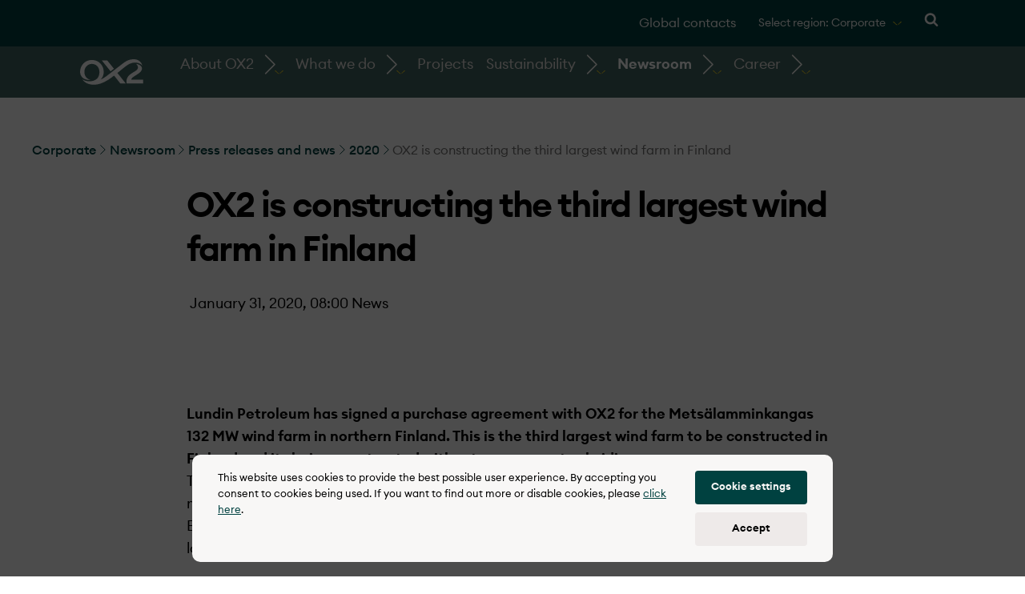

--- FILE ---
content_type: text/html; charset=utf-8
request_url: https://www.ox2.com/newsroom/press-releases-news/2020/ox2-is-constructing-the-third-largest-wind-farm-in-finland/
body_size: 16930
content:

<!DOCTYPE html>
<html lang="en">
<head>
	

<title>OX2 is constructing the third largest wind farm in Finland - OX2</title>
<meta property="og:title" content="OX2 is constructing the third largest wind farm in Finland - OX2" />
<meta name="twitter:title" content="OX2 is constructing the third largest wind farm in Finland - OX2" />
<link rel="canonical" href="https://www.ox2.com/newsroom/press-releases-news/2020/ox2-is-constructing-the-third-largest-wind-farm-in-finland/">
<meta charset="utf-8" />
<meta http-equiv="X-UA-Compatible" content="IE=edge" />
<meta name="viewport" content="width=device-width, initial-scale=1.0" />
<meta property="og:url" content="https://www.ox2.com/newsroom/press-releases-news/2020/ox2-is-constructing-the-third-largest-wind-farm-in-finland/" />
<meta name="twitter:url" content="https://www.ox2.com/newsroom/press-releases-news/2020/ox2-is-constructing-the-third-largest-wind-farm-in-finland/" />
<meta property="og:type" content="website"/>

<meta name="Description" content="" />
<meta property="og:description" content="" />
<meta name="twitter:description" content="" />
<meta name="twitter:card" content="summary">


<style id="_cssgrid">#_709-1{grid-area:1/1/19/25;}@media(max-width: 768px) {._section-container[data-id^="709-"] ._grid { display: block; }}
#_44-1{grid-area:1/1/125/25;}#_44-44-1{grid-area:1/1/18/25;}@media(max-width: 768px) {._section-container[data-id^="44-"] ._grid { display: block; }}
</style>
<style id="_iegrid">#_709-1{-ms-grid-row:1;-ms-grid-column:1;-ms-grid-row-span:18;-ms-grid-column-span:24;}#_44-1{-ms-grid-row:1;-ms-grid-column:1;-ms-grid-row-span:124;-ms-grid-column-span:24;}#_44-44-1{-ms-grid-row:1;-ms-grid-column:1;-ms-grid-row-span:17;-ms-grid-column-span:24;}</style>


<link rel="stylesheet" href="/main.css?1761897772738" type="text/css">



<link rel="apple-touch-icon" sizes="180x180" href="/favicons/apple-touch-icon.png">
<link rel="icon" type="image/png" sizes="32x32" href="/favicons/favicon-32x32.png">
<link rel="icon" type="image/png" sizes="16x16" href="/favicons/favicon-16x16.png">
<link rel="manifest" href="/favicons/site.webmanifest">
<link rel="mask-icon" href="/favicons/safari-pinned-tab.svg" color="#5bbad5">
<link rel="shortcut icon" href="/favicons/favicon.ico">
<meta name="msapplication-TileColor" content="#da532c">
<meta name="msapplication-config" content="/favicons/browserconfig.xml">
<meta name="theme-color" content="#ffffff">

<link rel="alternate" hreflang="x-default" href="https://www.ox2.com/newsroom/press-releases-news/2020/ox2-is-constructing-the-third-largest-wind-farm-in-finland/" />
<link rel="alternate" hreflang="en" href="https://www.ox2.com/newsroom/press-releases-news/2020/ox2-is-constructing-the-third-largest-wind-farm-in-finland/" />







    <meta name="google-site-verification" content="E9y823MwIXhiTbCl60c1P7qw81H4YN-2O5bIrlW-b1A" />
</head>
<body class="no-js live page709 sticky-all subnav-type-hover subnav-width-full nav-thirdlevel-toggle nav-swipe-left nav-toggle-right" data-expandedmenus="175, 13, 562, 122, 574" >
    <svg style="display: none;">
    <symbol id="svg-Search" viewBox="0 0 1792 1792"><path fill="currentColor" d="M1216 832q0-185-131.5-316.5t-316.5-131.5-316.5 131.5-131.5 316.5 131.5 316.5 316.5 131.5 316.5-131.5 131.5-316.5zm512 832q0 52-38 90t-90 38q-54 0-90-38l-343-342q-179 124-399 124-143 0-273.5-55.5t-225-150-150-225-55.5-273.5 55.5-273.5 150-225 225-150 273.5-55.5 273.5 55.5 225 150 150 225 55.5 273.5q0 220-124 399l343 343q37 37 37 90z"/></symbol><symbol id="svg-Nav-show" viewBox="0 0 9 16"><svg width="9" height="16" viewBox="0 0 9 16" fill="none" xmlns="http://www.w3.org/2000/svg">
<g clip-path="url(#clip0_319_267)">
<path d="M0.500001 15.5278L8 7.97228L0.500001 0.416721" stroke="currentColor" stroke-linejoin="round"/>
</g>
<defs>
<clipPath id="clip0_319_267">
<rect width="16" height="9" fill="white" transform="translate(1.19209e-06 16) rotate(-90)"/>
</clipPath>
</defs>
</svg>

</symbol><symbol id="svg-Nav-hide" viewBox="0 0 16 9"><svg width="16" height="9" viewBox="0 0 16 9" fill="none" xmlns="http://www.w3.org/2000/svg">
<path d="M0.472168 0.5L8.02772 8L15.5833 0.5" stroke="currentColor" stroke-linejoin="round"/>
</svg>

</symbol><symbol id="svg-Close" viewBox="0 0 44 44"><path d="M38.824 0L44 5.178 5.176 44 0 38.825 38.824 0z" fill="currentColor"></path><path d="M5.176 0L44 38.825 38.824 44 0 5.178 5.176 0z"  fill="currentColor"></path></symbol><symbol id="svg-solar" viewBox="0 0 71 72"><path fill-rule="evenodd" clip-rule="evenodd" d="M70.81 24.32C70.56 23.9 70.1 23.64 69.61 23.64H42.02C41.51 23.64 41.05 23.91 40.8 24.35L25.73 51.44H28.91L42.83 26.42H53.51L39.59 51.44H42.78L56.7 26.42H67.25L53.58 51.44H56.75L70.81 25.69C71.05 25.26 71.04 24.74 70.79 24.32M9.94 56.31C10.19 56.73 10.64 57 11.14 57H52.9C53.41 57 53.88 56.72 54.12 56.27L55.24 54.22H13.5L21.24 40.32H18.06L9.93 54.94C9.69 55.37 9.7 55.9 9.95 56.32M10.24 8.25L6.3 4.32L4.33 6.29L8.27 10.22L10.24 8.26V8.25ZM31.9 6.28L29.94 4.32L26 8.25L27.96 10.21L31.9 6.28ZM19.49 0H16.71V5.56H19.49V0ZM5.57 16.68H0V19.46H5.57V16.68ZM8.26 25.93L4.32 29.86L6.29 31.83L10.23 27.9L8.26 25.93ZM19.5 30.58H16.72V36.14H19.5V30.58ZM36.21 16.68H30.64V19.46H36.21V16.68ZM11.15 18.07C11.15 21.91 14.27 25.02 18.11 25.02C21.95 25.02 25.07 21.91 25.07 18.07C25.07 14.23 21.95 11.12 18.11 11.12C14.27 11.12 11.15 14.23 11.15 18.07ZM8.36 18.07C8.36 12.7 12.72 8.34 18.11 8.34C23.49 8.34 27.85 12.7 27.85 18.07C27.85 23.44 23.49 27.8 18.1 27.8C12.72 27.8 8.36 23.44 8.36 18.07ZM25.98 27.9L29.92 31.83L31.88 29.87L27.94 25.94L25.97 27.9H25.98Z" fill="currentColor"/><path fill-rule="evenodd" clip-rule="evenodd" d="M51.66 65.3598C50.84 64.1598 49.49 63.4498 48.04 63.4498H43.76V60.0098H40.74V63.4498H30.25V60.0098H27.23V63.4498H22.95C21.5 63.4498 20.15 64.1698 19.33 65.3598L15.49 71.0098H19.15L21.83 67.0698C22.08 66.6998 22.5 66.4798 22.95 66.4798H48.04C48.49 66.4798 48.91 66.6998 49.16 67.0698L51.84 71.0098H55.5L51.66 65.3698V65.3598Z" fill="currentColor"/></symbol><symbol id="svg-energy-storage" viewBox="0 0 71 72"><path fill-rule="evenodd" clip-rule="evenodd" d="M43.99 8H1.51C0.68 8 0 8.68 0 9.51V65.91C0 67.94 1.27 69.75 3.18 70.42C3.07 70.03 3.02 69.62 3.01 69.22V11.02H42.49V67.48H6.54V68.99C6.54 69.82 7.22 70.5 8.05 70.5H43.99C44.82 70.5 45.5 69.82 45.5 68.99V9.51C45.5 8.68 44.83 8 43.99 8Z" fill="currentColor"/><path fill-rule="evenodd" clip-rule="evenodd" d="M9.34 61.65H36.65V22.85H9.34V61.65ZM37.53 64.5H8.46C7.38 64.5 6.5 63.62 6.5 62.53V21.97C6.5 20.88 7.38 20 8.46 20H37.53C38.62 20 39.5 20.88 39.5 21.97V62.53C39.5 63.62 38.62 64.5 37.53 64.5Z" fill="currentColor"/><path fill-rule="evenodd" clip-rule="evenodd" d="M12.32 2.61H33.17V5H35.99V1.76C35.99 0.79 35.14 0 34.09 0H11.4C10.35 0 9.5 0.79 9.5 1.76V5H12.32V2.61Z" fill="currentColor"/><path d="M33.5 40.5H12V43.5H33.5V40.5Z" fill="currentColor"/><path d="M33.5 46H12V48.5H33.5V46Z" fill="currentColor"/><path d="M33.5 51H12V54H33.5V51Z" fill="currentColor"/><path d="M33.5 56.5H12V59.5H33.5V56.5Z" fill="currentColor"/></symbol><symbol id="svg-YouTube-play" viewBox="0 0 90 90"><svg width="90" height="90" viewBox="0 0 90 90" fill="none" xmlns="http://www.w3.org/2000/svg">
<path fill-rule="evenodd" clip-rule="evenodd" d="M45 90C69.8528 90 90 69.8528 90 45C90 20.1472 69.8528 0 45 0C20.1472 0 0 20.1472 0 45C0 69.8528 20.1472 90 45 90ZM66.5481 46.243C67.8685 45.4708 67.8685 43.5624 66.5481 42.7902L34.0097 23.7602C32.6764 22.9804 31 23.942 31 25.4866V63.5467C31 65.0913 32.6764 66.0529 34.0097 65.2731L66.5481 46.243Z" fill="currentColor"/>
</svg>
</symbol><symbol id="svg-Logotype" viewBox="0 0 285 115"><defs>
        <polygon id="path-1" points="0.0857 0.2464 75.452 0.2464 75.452 88.4004 0.0857 88.4004"></polygon>
    </defs>
    <g id="Page-1" stroke="none" stroke-width="1" fill="none" fill-rule="evenodd">
        <g id="Group-8" transform="translate(0.000000, -1.000000)">
            <polygon id="Fill-1" fill="currentColor" points="152.6029 43.5391 122.6139 6.5011 98.0509 6.5011 137.4479 55.3141"></polygon>
            <g id="Group-7" transform="translate(0.000000, 0.513000)">
                <path d="M246.559,0.7243 C229.085,-0.5977 215.327,3.5493 199.18,14.7293 C194.918,17.6693 188.293,22.8423 178.735,30.1873 C158.474,45.7363 130.864,67.2043 127.562,69.7083 C122.935,73.2193 106.297,86.5143 93.126,90.9153 C106.64,78.1303 106.511,59.6713 106.511,56.8703 C106.511,30.8253 86.8,3.7373 53.184,3.7373 C21.223,3.7373 1.512,28.4853 0,54.6983 C0,95.7083 41.73,93.5263 46.098,93.5663 C35.735,89.8393 19.451,80.9043 19.451,57.4173 C19.451,32.2703 38.929,21.3983 52.908,21.3983 C71.934,21.3983 87.166,35.7933 87.166,57.6473 C87.166,67.6873 84.589,83.3023 71.382,91.4803 C65.479,95.1333 50.334,104.1373 23.336,96.8073 C21.471,96.2963 15.568,94.2013 9.92,90.0643 C15.88,98.9443 23.81,105.5783 32.543,109.1743 C58.257,119.7173 88.724,116.8833 126.649,92.9453 C132.357,89.3483 138.23,85.2333 144.288,80.6153 C146.469,78.9483 149.441,76.6363 152.903,73.9393 L152.903,73.9463 L153.041,73.8313 L181.493,109.4003 L206.047,109.4003 L168.124,62.0923 C179.147,53.5313 207.257,28.9543 221.073,22.1323 C251.476,7.1223 276.157,20.9693 279.895,29.6083 C278.598,13.8553 262.632,1.9423 246.559,0.7243" id="Fill-2" fill="currentColor"></path>
                <g id="Group-6" transform="translate(209.000000, 21.000000)">
                    <mask id="mask-2" fill="white">
                        <use xlink:href="#path-1"></use>
                    </mask>
                    <g id="Clip-5"></g>
                    <path d="M75.4427,85.3904 L75.4427,74.9744 L75.4427,72.1984 L75.4427,71.0054 L21.5787,71.0054 C23.7037,54.4604 70.8277,44.9294 69.7667,19.8964 C69.4647,12.6984 62.3507,2.6984 43.0887,0.2464 C50.4417,4.7274 51.6227,14.3294 51.6227,16.9264 C51.6227,37.3744 0.0857,40.4074 0.0857,79.2014 C0.0857,80.7354 0.5517,85.3904 0.5517,85.3904 C0.6417,86.2024 1.1727,88.4004 1.1727,88.4004 C1.1727,88.4004 2.5667,88.3834 3.3677,88.3834 L6.5847,88.3834 L6.5847,88.4004 L62.8117,88.4004 L62.8117,88.3834 L72.5137,88.3834 L75.4527,88.3834 C75.4527,88.3834 75.4427,86.2414 75.4427,85.3904" id="Fill-4" fill="currentColor" mask="url(#mask-2)"></path>
                </g>
            </g>
        </g>
    </g></symbol><symbol id="svg-off-shore" viewBox="0 0 71 72"><path fill-rule="evenodd" clip-rule="evenodd" d="M50 28V65C49.11 65.66 47.89 65.66 47 65V28H50Z" fill="currentColor"/><path fill-rule="evenodd" clip-rule="evenodd" d="M19 64.99V46H16V65C16.89 65.67 18.11 65.67 19 65V64.99Z" fill="currentColor"/><path fill-rule="evenodd" clip-rule="evenodd" d="M35.5 47.86L21.58 39C21.21 39.98 20.67 40.89 20 41.69L33.83 50.5L35.5 47.86Z" fill="currentColor"/><path fill-rule="evenodd" clip-rule="evenodd" d="M16.19 41.11C17.94 39.99 19 38.03 19 35.93V18.5H15.97V35.93C15.97 36.98 15.44 37.96 14.57 38.52L0 47.91L1.63 50.5L16.2 41.11H16.19Z" fill="currentColor"/><path fill-rule="evenodd" clip-rule="evenodd" d="M66.5 29.87L52.58 21C52.21 21.98 51.67 22.89 51 23.69L64.82 32.5L66.5 29.87Z" fill="currentColor"/><path fill-rule="evenodd" clip-rule="evenodd" d="M47.12 22.96C48.92 21.82 50.01 19.83 50 17.7V0H46.89V17.7C46.89 18.77 46.35 19.76 45.45 20.33L30.5 29.87L32.17 32.5L47.12 22.96Z" fill="currentColor"/><path fill-rule="evenodd" clip-rule="evenodd" d="M64 71C61.56 71 60.27 69.97 59.23 69.15C58.33 68.44 57.68 67.92 56.24 67.92C54.8 67.92 54.15 68.44 53.25 69.15C52.22 69.97 50.92 71 48.48 71C46.04 71 44.75 69.97 43.71 69.15C42.81 68.44 42.16 67.92 40.72 67.92C39.28 67.92 38.63 68.44 37.73 69.15C36.71 69.96 35.44 70.97 33.07 71H32.96C30.59 70.97 29.32 69.96 28.3 69.15C27.4 68.44 26.75 67.92 25.31 67.92C23.87 67.92 23.22 68.44 22.32 69.15C21.28 69.97 19.99 71 17.55 71C15.11 71 13.82 69.97 12.78 69.15C11.88 68.44 11.23 67.92 9.79003 67.92C8.35003 67.92 7.70003 68.44 6.80003 69.15C5.76003 69.97 4.47003 71 2.03003 71V68.08C3.47003 68.08 4.12003 67.56 5.02003 66.85C6.06003 66.03 7.35003 65 9.79003 65C12.23 65 13.52 66.03 14.56 66.85C15.46 67.56 16.11 68.08 17.55 68.08C18.99 68.08 19.64 67.56 20.54 66.85C21.57 66.03 22.87 65 25.31 65C27.75 65 29.04 66.03 30.08 66.85C30.97 67.55 31.61 68.07 33.02 68.08C34.43 68.07 35.07 67.56 35.96 66.85C37 66.03 38.29 65 40.73 65C43.17 65 44.46 66.03 45.5 66.85C46.4 67.56 47.05 68.08 48.49 68.08C49.93 68.08 50.58 67.56 51.48 66.85C52.52 66.03 53.81 65 56.25 65C58.69 65 59.98 66.03 61.02 66.85C61.92 67.56 62.57 68.08 64.01 68.08V71H64Z" fill="currentColor"/></symbol><symbol id="svg-on-shore" viewBox="0 0 71 72"><path d="M66.5 68H0V71H66.5V68Z" fill="currentColor"/><path fill-rule="evenodd" clip-rule="evenodd" d="M17.5 65V46H14.5V65" fill="currentColor"/><path fill-rule="evenodd" clip-rule="evenodd" d="M50 65V28H47V65" fill="currentColor"/><path fill-rule="evenodd" clip-rule="evenodd" d="M35.5 47.87L21.59 39C21.22 39.98 20.68 40.89 20 41.69L33.83 50.5L35.5 47.87Z" fill="currentColor"/><path fill-rule="evenodd" clip-rule="evenodd" d="M16.19 41.11C17.94 39.99 19 38.03 19 35.93V18.5H15.97V35.93C15.97 36.98 15.44 37.96 14.57 38.52L0 47.91L1.63 50.5L16.2 41.11H16.19Z" fill="currentColor"/><path fill-rule="evenodd" clip-rule="evenodd" d="M66.5 29.87L52.58 21C52.21 21.98 51.67 22.89 51 23.69L64.82 32.5L66.5 29.87Z" fill="currentColor"/><path fill-rule="evenodd" clip-rule="evenodd" d="M47.12 22.96C48.92 21.82 50.01 19.83 50 17.7V0H46.89V17.7C46.89 18.77 46.35 19.76 45.45 20.33L30.5 29.87L32.17 32.5L47.12 22.96Z" fill="currentColor"/></symbol><symbol id="svg-Logotype-esco" viewBox="0 0 475 247"><path fill="currentColor" d="M101.22,191.48c-0.05-0.26-0.26-0.23-0.44-0.23c-0.61,0-1.22-0.01-1.83,0c-3.36,0.04-6.68-0.37-10.02-0.65 c-4.57-0.39-9.06-1.23-13.53-2.14c-3.78-0.76-7.51-1.81-11.18-2.99c-4.68-1.51-9.3-3.18-13.76-5.27 c-4.62-2.16-8.97-4.75-13.08-7.78c-2.71-2-5.27-4.16-7.81-6.38c-2.43-2.13-4.61-4.49-6.75-6.88c-1.95-2.18-3.9-4.4-5.42-6.93 c-0.19-0.31-0.64-0.44-0.64-0.9c0.31-0.21,0.52-0.08,0.8,0.11c3.65,2.44,7.46,4.6,11.45,6.44c5.21,2.41,10.61,4.27,16.17,5.71 c3.62,0.94,7.3,1.55,10.96,2.24c1.54,0.29,3.13,0.27,4.69,0.5c4.66,0.67,9.34,0.81,14.03,0.64c3.48-0.13,6.96-0.36,10.42-0.84 c3.27-0.45,6.51-1.01,9.68-1.9c3.24-0.91,6.47-1.88,9.59-3.2c4.8-2.03,9.33-4.53,13.59-7.53c3.74-2.63,7.05-5.73,10.05-9.18 c2.13-2.45,4.21-4.94,5.97-7.66c2.6-4.02,4.61-8.35,6.22-12.87c1.4-3.95,2.4-8.02,3.16-12.13c0.36-1.93,0.61-3.89,0.77-5.87 c0.18-2.21,0.29-4.43,0.48-6.63c0.15-1.74,0.27-3.49,0.12-5.21c-0.21-2.42-0.24-4.85-0.57-7.27c-0.4-2.89-0.95-5.72-1.65-8.55 c-0.73-2.97-1.79-5.82-3.02-8.59c-1.71-3.83-3.69-7.53-6.16-10.95c-1.38-1.9-2.85-3.73-4.42-5.49c-1.35-1.52-2.78-2.95-4.31-4.3 c-2.9-2.57-5.99-4.86-9.34-6.79c-4.62-2.67-9.64-4.34-14.8-5.54c-2.2-0.51-4.45-0.84-6.73-1.02c-2.56-0.2-5.11-0.49-7.67-0.41 c-1.86,0.06-3.71,0.43-5.56,0.61c-1.79,0.17-3.52,0.54-5.24,1c-2.15,0.58-4.31,1.11-6.4,1.95c-1.94,0.78-3.9,1.53-5.76,2.48 c-3.82,1.96-7.48,4.19-10.74,7.01c-0.99,0.86-2.04,1.64-2.99,2.55c-3.38,3.25-6.22,6.95-8.65,10.94 c-2.49,4.08-4.67,8.34-6.11,12.92c-0.91,2.89-1.52,5.84-2.06,8.82c-0.99,5.43-1.01,10.9-0.82,16.36 c0.11,3.22,0.61,6.43,1.25,9.61c0.61,3.05,1.4,6.03,2.46,8.92c1.75,4.79,4.16,9.24,7.15,13.39c2.39,3.32,5.16,6.31,8.19,9.03 c3.92,3.51,8.25,6.49,12.9,9.01c1.86,1.01,3.79,1.88,5.67,2.87c-2.6,0.08-5.16,0.08-7.73-0.33c-1.72-0.27-3.47-0.47-5.2-0.72 c-2.16-0.32-4.29-0.8-6.42-1.26c-4.1-0.9-8.09-2.17-11.95-3.81c-4.59-1.95-8.92-4.37-12.96-7.33c-3.41-2.5-6.58-5.27-9.46-8.35 c-4.24-4.55-8.1-9.4-10.71-15.1c-1.86-4.05-3.16-8.3-3.94-12.7c-0.44-2.46-0.72-4.93-0.96-7.42c-0.22-2.28-0.25-4.56-0.12-6.81 c0.13-2.23,0.29-4.47,0.58-6.7c0.28-2.18,0.55-4.35,0.95-6.51c0.52-2.75,1.28-5.44,2.08-8.12c1.68-5.65,3.97-11.05,6.73-16.25 c2.34-4.4,5.08-8.55,8.11-12.53c3.15-4.14,6.76-7.85,10.56-11.36c3.98-3.67,8.38-6.84,13.07-9.58c4.49-2.62,9.17-4.8,14.03-6.65 c4.45-1.69,9.04-2.8,13.66-3.8c2.46-0.53,5.01-0.76,7.53-1.03c4.37-0.46,8.74-0.84,13.11-0.59c2.77,0.15,5.54,0.26,8.31,0.58 c3.14,0.37,6.27,0.83,9.36,1.45c4.15,0.83,8.21,2.05,12.18,3.49c3.66,1.32,7.24,2.88,10.67,4.74c4.29,2.33,8.41,4.93,12.23,7.98 c2.32,1.85,4.52,3.82,6.75,5.78c2.26,1.98,4.29,4.16,6.27,6.39c2.29,2.58,4.37,5.34,6.33,8.2c2.57,3.75,4.86,7.65,6.78,11.76 c2.6,5.56,4.66,11.33,6.02,17.33c0.71,3.11,1.36,6.23,1.64,9.43c0.14,1.64,0.27,3.29,0.47,4.92c0.34,2.77,0.15,5.53,0.17,8.3 c0.01,2.59-0.38,5.15-0.63,7.73c-0.35,3.61-1.04,7.15-1.91,10.64c-1.34,5.42-3.07,10.72-5.28,15.86c-2.3,5.36-5,10.49-8.37,15.27 c-1.59,2.26-3.37,4.35-5.32,6.48c1.38,0.16,2.42-0.56,3.46-1.03c6.58-3,12.69-6.82,18.78-10.69c6.05-3.85,11.89-7.98,17.74-12.11 c5.06-3.57,10-7.29,14.95-11.01c3.3-2.48,6.49-5.11,9.75-7.65c2.9-2.26,5.85-4.46,8.74-6.72c2.67-2.08,5.29-4.23,7.96-6.32 c2.6-2.04,5.25-4.02,7.86-6.05c2.91-2.26,5.78-4.56,8.69-6.83c3.07-2.4,6.18-4.77,9.24-7.19c3.72-2.92,7.39-5.89,11.12-8.8 c3.57-2.79,7.2-5.5,10.77-8.28c2.67-2.08,5.29-4.24,7.96-6.32c2.9-2.26,5.86-4.43,8.74-6.72c3.29-2.61,6.64-5.14,9.99-7.67 c3.43-2.59,6.92-5.1,10.37-7.66c5.2-3.85,10.51-7.54,15.94-11.06c3.09-2,6.27-3.85,9.48-5.65c2.26-1.26,4.56-2.43,6.88-3.53 c3.3-1.57,6.65-3.02,10.09-4.29c2.79-1.02,5.61-1.96,8.45-2.74c2.98-0.81,6.02-1.44,9.08-2c3.08-0.56,6.18-0.92,9.28-1.27 c3.85-0.43,7.74-0.21,11.62-0.28c2.66-0.05,5.32,0.05,7.96,0.27c4.4,0.37,8.73,1.13,12.99,2.37c4.5,1.31,8.84,2.97,12.98,5.16 c3.69,1.96,7.22,4.17,10.47,6.83c1.89,1.55,3.82,3.06,5.49,4.84c3.08,3.29,5.94,6.76,8.14,10.72c0.7,1.26,1.38,2.52,2.02,3.8 c0.13,0.27,0.46,0.55,0.16,1.01c-1.26-0.58-2.55-1.15-3.82-1.75c-4.16-1.95-8.46-3.54-12.85-4.87c-3.53-1.07-7.1-1.96-10.75-2.53 c-3.06-0.48-6.13-0.85-9.21-1.17c-5.34-0.57-10.69-0.53-16.03-0.34c-2.89,0.1-5.82,0.17-8.71,0.78 c-2.02,0.43-4.11,0.58-6.16,0.97c-2.54,0.48-5.03,1.15-7.51,1.84c-2.05,0.57-4.14,1.06-6.11,1.86 c-4.32,1.76-8.56,3.71-12.62,6.03c-1.88,1.07-3.81,2.05-5.72,3.08c-3.86,2.09-7.54,4.49-11.15,6.96 c-3.91,2.68-7.75,5.46-11.53,8.3c-3.66,2.75-7.23,5.61-10.79,8.48c-2.88,2.32-5.69,4.74-8.52,7.12 c-2.98,2.51-5.91,5.06-8.92,7.52c-4.01,3.28-7.92,6.69-12.06,9.81c-3.86,2.91-7.64,5.92-11.44,8.9 c-2.99,2.34-5.95,4.72-8.93,7.07c-0.11,0.09-0.26,0.13-0.37,0.18c21.2,26.16,42.4,52.32,63.74,78.64c-0.56,0-0.89,0-1.22,0 c-12.86,0-25.72-0.01-38.58,0.02c-0.77,0-1.29-0.25-1.73-0.81c-1.43-1.81-2.86-3.62-4.29-5.42c-1.81-2.27-3.62-4.55-5.45-6.8 c-1.53-1.88-3.13-3.72-4.66-5.6c-1.76-2.17-3.46-4.38-5.21-6.55c-1.71-2.13-3.47-4.22-5.19-6.35c-2.08-2.57-4.14-5.16-6.23-7.73 c-1.83-2.25-3.68-4.48-5.5-6.74c-2.06-2.54-4.1-5.1-6.15-7.64c-1.37-1.7-2.76-3.38-4.11-5.1c-0.46-0.58-0.82-0.15-1.1,0.06 c-1.19,0.88-2.33,1.83-3.49,2.75c-2.26,1.79-4.53,3.57-6.79,5.35c-2.38,1.87-4.76,3.77-7.16,5.61c-1.68,1.28-3.39,2.52-5.11,3.74 c-4.15,2.95-8.38,5.79-12.66,8.55c-4.8,3.09-9.62,6.15-14.51,9.09c-5.27,3.17-10.59,6.25-16.06,9.07 c-2.98,1.53-5.93,3.13-8.96,4.56c-3.65,1.72-7.34,3.36-11.07,4.91c-2.16,0.9-4.34,1.74-6.53,2.57c-3.07,1.17-6.15,2.28-9.26,3.33 c-3.62,1.23-7.24,2.44-10.97,3.25c-2.3,0.5-4.58,1.13-6.88,1.65c-2.69,0.61-5.41,1.2-8.12,1.64c-2.56,0.41-5.15,0.84-7.75,1.08 c-3.09,0.29-6.2,0.47-9.29,0.82c-1.51,0.17-3.05,0.02-4.58,0.04c-0.26,0-0.62-0.2-0.78,0.22 C103.35,191.48,102.28,191.48,101.22,191.48 M474.85,181.87c-0.07,0-0.15,0-0.22,0c-0.42-0.47-0.38-1.06-0.38-1.63c-0.01-9.43-0.01-18.87,0-28.3 c0-0.56-0.06-1.15,0.36-1.63c0.08,0,0.16,0,0.24-0.01C474.85,160.82,474.85,171.35,474.85,181.87 M474.61,150.31c0.01,10.52,0.01,21.04,0.02,31.56c-0.42,0.01-0.84,0.03-1.26,0.03c-38.8,0-77.6,0-116.39,0 c-1.98,0-3.97-0.04-5.95-0.03c-0.48,0-0.63-0.08-0.76-0.64c-0.58-2.39-0.87-4.81-1.15-7.25c-0.45-3.89-0.46-7.78-0.38-11.67 c0.05-2.42,0.46-4.81,0.84-7.21c0.57-3.62,1.57-7.11,2.79-10.55c1.34-3.79,3.14-7.36,5.22-10.79c1.96-3.24,4.2-6.29,6.68-9.14 c2.53-2.91,5.23-5.67,8.15-8.23c1.69-1.48,3.35-3.01,5.13-4.39c2.23-1.72,4.46-3.45,6.73-5.12c3.21-2.36,6.53-4.56,9.89-6.72 c6.23-4.01,12.45-8.04,18.65-12.1c3.32-2.17,6.53-4.51,9.55-7.1c1.51-1.3,3.08-2.54,4.43-4.01c2.92-3.18,5.54-6.56,6.91-10.74 c0.78-2.4,1.3-4.85,1.07-7.36c-0.27-2.94-1.01-5.79-2.14-8.54c-1.68-4.08-4.26-7.49-7.5-10.43c-0.52-0.47-1.13-0.84-1.93-1.43 c1.98,0,3.75-0.16,5.47,0.06c0.99,0.13,2.01,0.2,2.99,0.32c3.03,0.35,6.01,0.94,8.93,1.73c3.64,0.99,7.22,2.22,10.59,4.02 c3.52,1.88,6.73,4.17,9.37,7.15c3.21,3.62,5.62,7.76,6.21,12.61c0.32,2.65,0.28,5.4-0.32,8.11c-0.65,2.97-1.65,5.78-3.03,8.47 c-1.41,2.74-3.18,5.23-5.14,7.61c-1.66,2.02-3.41,3.95-5.31,5.73c-3.06,2.86-6.28,5.53-9.67,7.99 c-4.48,3.25-9.13,6.27-13.78,9.27c-4.15,2.68-8.34,5.28-12.53,7.89c-3.97,2.47-7.98,4.89-11.84,7.53 c-3.46,2.36-6.9,4.76-10.06,7.54c-2.86,2.52-5.59,5.15-7.65,8.37c-1.21,1.89-2.24,3.87-2.58,6.15c-0.19,1.26-0.25,1.26,0.95,1.26 c9.46,0,18.92,0,28.38,0c19.72,0,39.45,0,59.17,0C473.77,150.27,474.19,150.3,474.61,150.31 M163.28,9.24c13.32-0.01,26.63-0.02,39.95-0.03c0.4,0,0.65,0.08,0.93,0.42c2.2,2.72,4.43,5.42,6.59,8.18 c2.07,2.64,4.27,5.18,6.39,7.79c2.46,3.04,4.88,6.11,7.34,9.15c2.44,3.01,4.92,5.97,7.35,8.98c2.76,3.41,5.47,6.85,8.23,10.26 c2.11,2.61,4.28,5.18,6.4,7.78c1.48,1.82,2.89,3.69,4.39,5.49c0.33,0.4,0.19,0.55-0.09,0.76c-3.67,2.84-7.37,5.65-11.03,8.51 c-3.72,2.91-7.41,5.87-11.12,8.8c-0.76,0.6-1.61,1.09-2.32,1.87c-1.63-1.97-3.26-3.91-4.86-5.88c-1.58-1.93-3.14-3.88-4.71-5.82 c-2.48-3.08-4.94-6.18-7.43-9.25c-2.42-2.99-4.9-5.93-7.32-8.92c-2.77-3.42-5.5-6.87-8.27-10.3c-2.07-2.56-4.18-5.07-6.24-7.63 c-2.38-2.95-4.72-5.95-7.11-8.9c-1.83-2.26-3.73-4.47-5.57-6.74c-2.06-2.54-4.04-5.16-6.12-7.68c-1.83-2.21-3.69-4.4-5.4-6.72 C163.27,9.34,163.27,9.29,163.28,9.24 M163.28,9.24c0.05,0.05,0.05,0.1-0.01,0.15c-0.09,0-0.2,0.01-0.16-0.13C163.11,9.23,163.22,9.24,163.28,9.24  M0,237.2v-32.43h18.86v4.02H4.25v9.82H15.8v4.02H4.25v14.57H0 M32.06,237.66c-3.44,0-6.3-1.15-8.56-3.45c-2.27-2.3-3.4-5.11-3.4-8.43c0-3.32,1.13-6.13,3.4-8.43 c2.27-2.3,5.12-3.45,8.56-3.45c3.41,0,6.25,1.15,8.52,3.45c2.27,2.3,3.4,5.11,3.4,8.43c0,3.32-1.14,6.13-3.4,8.43 C38.31,236.51,35.47,237.66,32.06,237.66z M26.33,231.63c1.48,1.58,3.39,2.38,5.73,2.38s4.25-0.79,5.71-2.38 c1.46-1.58,2.19-3.53,2.19-5.85s-0.73-4.26-2.19-5.85c-1.46-1.58-3.36-2.38-5.71-2.38s-4.26,0.79-5.73,2.38 c-1.48,1.58-2.22,3.53-2.22,5.85S24.85,230.04,26.33,231.63 M49.6,237.2v-22.84h3.93v4.43c0.43-1.4,1.26-2.53,2.49-3.38c1.23-0.85,2.53-1.28,3.9-1.28 c0.67,0,1.26,0.06,1.78,0.18v4.06c-0.55-0.24-1.26-0.36-2.15-0.36c-1.58,0-2.98,0.68-4.2,2.05c-1.22,1.37-1.83,3.31-1.83,5.8 v11.33H49.6 M95.73,237.2v-13.43c0-1.89-0.39-3.4-1.17-4.54c-0.78-1.14-1.89-1.71-3.36-1.71c-1.83,0-3.31,0.72-4.45,2.15 c-1.14,1.43-1.74,3.38-1.8,5.85v11.69h-3.93v-13.43c0-1.92-0.39-3.44-1.16-4.57c-0.78-1.13-1.88-1.69-3.31-1.69 c-1.89,0-3.41,0.75-4.57,2.26c-1.16,1.51-1.74,3.54-1.74,6.1v11.33h-3.93v-22.84h3.93v3.52c1.46-2.65,3.76-3.97,6.9-3.97 c3.47,0,5.82,1.63,7.03,4.89c0.61-1.49,1.58-2.68,2.92-3.56c1.34-0.88,2.86-1.32,4.57-1.32c2.47,0,4.41,0.84,5.85,2.51 c1.43,1.68,2.15,3.93,2.15,6.76v14.02H95.73 M116.47,237.66c-3.32,0-6.07-1.13-8.24-3.38c-2.18-2.25-3.27-5.08-3.27-8.49c0-3.44,1.06-6.28,3.18-8.52 c2.12-2.24,4.93-3.36,8.43-3.36c3.53,0,6.3,1.25,8.31,3.75c2.01,2.5,2.89,5.56,2.65,9.18h-18.59c0.06,2.07,0.82,3.8,2.28,5.18 c1.46,1.39,3.23,2.08,5.3,2.08c3.11,0,5.31-1.28,6.62-3.84h4.02c-0.58,2.13-1.81,3.9-3.7,5.3 C121.57,236.96,119.24,237.66,116.47,237.66z M120.94,219c-1.25-1.08-2.76-1.62-4.52-1.62c-1.77,0-3.34,0.53-4.73,1.6 c-1.39,1.07-2.25,2.65-2.58,4.75h14.25C123,221.66,122.19,220.08,120.94,219 M133.19,237.2v-22.84h3.93v4.43c0.43-1.4,1.26-2.53,2.49-3.38c1.23-0.85,2.53-1.28,3.9-1.28 c0.67,0,1.26,0.06,1.78,0.18v4.06c-0.55-0.24-1.26-0.36-2.15-0.36c-1.58,0-2.98,0.68-4.2,2.05c-1.22,1.37-1.83,3.31-1.83,5.8 v11.33H133.19 M149.9,237.2v-34.26h3.93v34.26H149.9 M167.35,246.75h-4.38l4.98-10.73l-10-21.65h4.34l7.86,17.36l7.81-17.36h4.38L167.35,246.75 M196.85,237.2v-32.43h18.91v4.02H201.1v9.82h11.92v4.02H201.1v10.55h14.66v4.02H196.85 M231.25,237.75c-3.29,0-5.98-0.9-8.06-2.69c-2.09-1.8-3.16-3.97-3.22-6.53h4.25 c0.18,1.67,0.97,2.97,2.35,3.88c1.39,0.91,2.93,1.37,4.64,1.37c1.76,0,3.23-0.44,4.38-1.32c1.16-0.88,1.74-2.06,1.74-3.52 c0-2.47-1.54-4.28-4.61-5.44l-4.48-1.64c-2.56-0.88-4.44-2.06-5.64-3.52s-1.82-3.33-1.85-5.62c0-2.59,0.92-4.65,2.76-6.19 c1.84-1.54,4.21-2.31,7.1-2.31c3.05,0,5.46,0.88,7.24,2.63c1.78,1.75,2.78,3.8,2.99,6.14h-4.2c-0.4-1.61-1.15-2.82-2.26-3.61 c-1.11-0.79-2.4-1.19-3.86-1.19c-1.58,0-2.9,0.4-3.95,1.19c-1.05,0.79-1.58,1.86-1.58,3.2c0,1.34,0.37,2.41,1.1,3.2 c0.73,0.79,1.92,1.48,3.56,2.06l4.16,1.51c2.56,0.91,4.49,2.12,5.8,3.63c1.31,1.51,1.96,3.45,1.96,5.82 c0,2.71-0.96,4.88-2.88,6.51C236.77,236.93,234.29,237.75,231.25,237.75 M262.58,237.75c-4.78,0-8.78-1.61-11.99-4.82c-3.21-3.21-4.82-7.19-4.82-11.94c0-4.75,1.61-8.73,4.82-11.94 c3.21-3.21,7.21-4.82,11.99-4.82c3.9,0,7.27,1.1,10.12,3.29c2.85,2.19,4.65,4.84,5.41,7.95h-4.48c-0.76-2.1-2.14-3.83-4.13-5.18 c-2-1.36-4.3-2.03-6.92-2.03c-3.59,0-6.59,1.23-8.97,3.68c-2.39,2.45-3.59,5.47-3.59,9.07c0,3.59,1.19,6.62,3.59,9.07 c2.39,2.45,5.38,3.68,8.97,3.68c2.62,0,4.93-0.68,6.92-2.03c1.99-1.35,3.37-3.08,4.13-5.18h4.48c-0.76,3.11-2.57,5.76-5.41,7.95 C269.85,236.65,266.48,237.75,262.58,237.75 M298.48,237.75c-4.66,0-8.62-1.62-11.88-4.86c-3.26-3.24-4.89-7.21-4.89-11.9c0-4.69,1.63-8.65,4.89-11.9 c3.26-3.24,7.22-4.86,11.88-4.86c4.69,0,8.65,1.62,11.9,4.86c3.24,3.24,4.86,7.21,4.86,11.9c0,4.69-1.62,8.66-4.86,11.9 C307.13,236.13,303.17,237.75,298.48,237.75z M298.48,233.73c3.56,0,6.54-1.23,8.93-3.7c2.39-2.47,3.58-5.48,3.58-9.04 c0-3.56-1.19-6.58-3.58-9.04c-2.39-2.47-5.37-3.7-8.93-3.7c-3.53,0-6.49,1.23-8.88,3.7c-2.39,2.47-3.59,5.48-3.59,9.04 c0,3.56,1.19,6.58,3.59,9.04C291.98,232.5,294.95,233.73,298.48,233.73 M350.61,207.69c2.06,1.95,3.08,4.42,3.08,7.4c0,2.98-1.03,5.44-3.08,7.38c-2.06,1.93-4.74,2.9-8.06,2.9 h-5.66v11.83h-4.25v-32.43h9.91C345.87,204.77,348.56,205.75,350.61,207.69z M347.65,219.66c1.23-1.19,1.85-2.71,1.85-4.57 c0-1.86-0.62-3.38-1.85-4.57c-1.23-1.19-2.93-1.78-5.09-1.78h-5.66v12.7h5.66C344.72,221.44,346.41,220.85,347.65,219.66 M367.54,237.66c-3.17,0-5.82-1.16-7.97-3.47c-2.15-2.31-3.22-5.12-3.22-8.4s1.07-6.09,3.22-8.4 c2.15-2.31,4.8-3.47,7.97-3.47c1.67,0,3.24,0.37,4.68,1.12c1.45,0.75,2.56,1.7,3.36,2.85v-3.52h3.93v22.84h-3.93v-3.52 c-0.79,1.16-1.91,2.11-3.36,2.85C370.77,237.28,369.21,237.66,367.54,237.66z M368.13,234.05c2.25,0,4.11-0.79,5.57-2.38 c1.46-1.58,2.19-3.55,2.19-5.89s-0.73-4.31-2.19-5.89c-1.46-1.58-3.32-2.38-5.57-2.38c-2.28,0-4.16,0.79-5.62,2.38 c-1.46,1.58-2.19,3.55-2.19,5.89s0.73,4.31,2.19,5.89C363.97,233.26,365.85,234.05,368.13,234.05 M397.04,237.66c-3.44,0-6.29-1.15-8.54-3.45c-2.25-2.3-3.38-5.11-3.38-8.43c0-3.32,1.13-6.13,3.38-8.43 c2.25-2.3,5.1-3.45,8.54-3.45c2.83,0,5.28,0.78,7.35,2.35c2.07,1.57,3.46,3.62,4.16,6.14h-4.2c-0.55-1.49-1.46-2.68-2.74-3.56 c-1.28-0.88-2.8-1.32-4.57-1.32c-2.34,0-4.26,0.79-5.73,2.38c-1.48,1.58-2.22,3.55-2.22,5.89s0.74,4.31,2.22,5.89 c1.48,1.58,3.39,2.38,5.73,2.38c1.77,0,3.29-0.44,4.57-1.32c1.28-0.88,2.19-2.07,2.74-3.56h4.2c-0.67,2.53-2.04,4.58-4.11,6.14 C402.37,236.87,399.9,237.66,397.04,237.66 M417.73,207.44c-0.52,0.53-1.17,0.8-1.96,0.8c-0.79,0-1.46-0.27-2.01-0.8c-0.55-0.53-0.82-1.2-0.82-1.99 c0-0.76,0.27-1.42,0.82-1.96c0.55-0.55,1.22-0.82,2.01-0.82c0.79,0,1.45,0.27,1.96,0.82s0.78,1.2,0.78,1.96 C418.51,206.25,418.25,206.91,417.73,207.44z M413.76,237.2v-22.84h3.93v22.84H413.76 M427.05,237.2v-19.23h-4.84v-3.61h4.84v-4.61c0-2.28,0.64-4.03,1.92-5.25c1.28-1.22,2.97-1.83,5.07-1.83 c1.25,0,2.44,0.2,3.56,0.59v3.47c-0.7-0.3-1.64-0.46-2.83-0.46c-1.31,0-2.27,0.29-2.88,0.87c-0.61,0.58-0.91,1.58-0.91,3.02v4.2 h6.62v3.61h-6.62v19.23H427.05z M445.87,207.44c-0.52,0.53-1.17,0.8-1.96,0.8c-0.79,0-1.46-0.27-2.01-0.8 c-0.55-0.53-0.82-1.2-0.82-1.99c0-0.76,0.27-1.42,0.82-1.96c0.55-0.55,1.22-0.82,2.01-0.82c0.79,0,1.45,0.27,1.96,0.82 c0.52,0.55,0.78,1.2,0.78,1.96C446.64,206.25,446.38,206.91,445.87,207.44z M441.89,237.2v-22.84h3.93v22.84H441.89 M463.36,237.66c-3.44,0-6.29-1.15-8.54-3.45c-2.25-2.3-3.38-5.11-3.38-8.43c0-3.32,1.13-6.13,3.38-8.43 c2.25-2.3,5.1-3.45,8.54-3.45c2.83,0,5.28,0.78,7.35,2.35c2.07,1.57,3.46,3.62,4.16,6.14h-4.2c-0.55-1.49-1.46-2.68-2.74-3.56 c-1.28-0.88-2.8-1.32-4.57-1.32c-2.34,0-4.26,0.79-5.73,2.38c-1.48,1.58-2.22,3.55-2.22,5.89s0.74,4.31,2.22,5.89 c1.48,1.58,3.39,2.38,5.73,2.38c1.77,0,3.29-0.44,4.57-1.32c1.28-0.88,2.19-2.07,2.74-3.56h4.2c-0.67,2.53-2.04,4.58-4.11,6.14 C468.69,236.87,466.22,237.66,463.36,237.66z" /> </symbol>    
</svg>





<div class="site-1">
<a class="_skiplink" id="_skiptocontent" href="#_main" accesskey="s"><span>Skip to main content</span></a><a class="_skiplink" id="_skiptonav" href="#_mainnav"><span>Skip to navigation</span></a><a class="_skiplink" id="_skiptosearch" href="#"><span>Skip to search</span></a>

<header data-headroomoffset="100">
    <div id="_mobile-header"><a class="_logotype" href="/"><svg role="img" aria-label="" width="285" height="115" viewBox="0 0 285 115">
                        <title>Logotype</title>
                        <use xlink:href="#svg-Logotype"></use>
                    </svg></a><button role="button" id="_toggle-nav" aria-expanded="false" aria-controls="_mobile-menu">
        <span>
            <span class="show">Menu</span>
            <span class="hide">CLOSE</span>
        </span>
    </button></div>
    <div id="_mobile-menu" class="_mobile-menu">
        <div class="_mobile-menu-row _row-0">
    <div class="_searchform desktop-above mob-regular">
       <form action="/search-results/">
            <input aria-label="Search" class="_searchbox" placeholder="Search" name="q" value="" autocomplete="off" /><button aria-label="Submit search"><svg role="img" width="1792" height="1792" viewBox="0 0 1792 1792">
        <use xlink:href="#svg-Search"></use>
    </svg></button>
            <div class="_instantsearch" data-nohits="No results found"></div>
        </form>
        
        <button class="_toggleSearch" aria-hidden="true"><svg role="img" width="1792" height="1792" viewBox="0 0 1792 1792">
        <use xlink:href="#svg-Search"></use>
    </svg></button>
        
    </div>
</div>
        <div id="_desktop-header"><div class="_cell-0-0"><div><ul class="shortcuts">
<li class="corporate"><a href="/contact">Global contacts</a></li>
</ul></div><div>

<div class="market-selector">
    <span class="current-site">Select region: Corporate</span>
    <div class="markets-wrapper">
    <ul class="markets">
        <li class="has-children"><p>Corporate site</p>
            <div>
                <a href="/">Corporate <span>(en)</span></a>
                <a href="/sv/">Corporate <span>(sv)</span></a>
            </div>
        </li>
        <li class="empty_list_item">&nbsp</li>
        <li><p>Market site</p>
            <a href="/australia/">Australia <span>(en)</span></a>
        </li>
        <li>
            <a href="/et/eesti/">Eesti <span>(et)</span></a>
        </li>
        <li>
            <a href="/it/italia/">Italia <span>(it)</span></a>
        </li>
        <li>
            <a href="/pl/polska/">Polska <span>(pl)</span></a>
        </li>
        <li>
            <a href="/ro/romania/">Romania <span>(ro)</span></a>
        </li>
        <li class="has-children">
            <div>
                <a href="/fi/suomi/">Suomi <span>(fi)</span></a>
                <a href="/sv/finland/">Finland <span>(sv)</span></a>
            </div>
        </li>
        <li> 
            <a href="/sv/sverige/">Sverige <span>(sv)</span></a>
        </li>
        <li>
            <a href="/sv/aland/">Åland <span>(sv)</span></a>
        </li>
    </ul>
    </div>
</div></div>
    <div class="_searchform desktop-above mob-regular">
       <form action="/search-results/">
            <input aria-label="Search" class="_searchbox" placeholder="Search" name="q" value="" autocomplete="off" /><button aria-label="Submit search"><svg role="img" width="1792" height="1792" viewBox="0 0 1792 1792">
        <use xlink:href="#svg-Search"></use>
    </svg></button>
            <div class="_instantsearch" data-nohits="No results found"></div>
        </form>
        
        <button class="_toggleSearch" aria-hidden="true"><svg role="img" width="1792" height="1792" viewBox="0 0 1792 1792">
        <use xlink:href="#svg-Search"></use>
    </svg></button>
        
    </div>
</div><div class="_cell-1-0"><a class="_logotype" href="/"><svg role="img" aria-label="" width="285" height="115" viewBox="0 0 285 115">
                        <title>Logotype</title>
                        <use xlink:href="#svg-Logotype"></use>
                    </svg></a><nav id="_mainnav">
<ul id="_menu1" class="level1" data-togglelabel="undefined"><li><a  href="/about-ox2/">About OX2</a><ul id="_menu175" class="level2" aria-hidden="true"><li><a  href="/about-ox2/this-is-ox2/ox2-in-brief/">This is OX2</a><ul id="_menu561" class="level3" aria-hidden="true"><li><a  href="/about-ox2/this-is-ox2/ox2-in-brief/">OX2 in brief</a></li><li><a  href="/about-ox2/this-is-ox2/our-purpose-mission-and-values/">Our purpose, mission and values</a></li><li><a  href="/about-ox2/this-is-ox2/our-markets/">Our markets</a></li><li><a  href="/about-ox2/this-is-ox2/our-position/">Our position</a></li><li><a  href="/about-ox2/this-is-ox2/external-factors-and-trends/">External factors and trends</a></li><li><a  href="/about-ox2/this-is-ox2/history/">Our history </a></li></ul></li><li><a  href="/about-ox2/how-we-do-it/our-strategy/">How we do it</a><ul id="_menu563" class="level3" aria-hidden="true"><li><a  href="/about-ox2/how-we-do-it/our-strategy/">Our strategy</a><ul id="_menu113" class="level4"><li><a  href="/about-ox2/how-we-do-it/our-strategy/expanding-our-strategy-to-own-operational-assets/">Expanding our strategy to own operational assets</a></li></ul></li><li><a  href="/about-ox2/how-we-do-it/our-business-model/">Our value creation model</a></li><li><a  href="/about-ox2/how-we-do-it/our-business/">Our business </a></li><li><a  href="/about-ox2/how-we-do-it/project-development-portfolio/">Project development portfolio</a></li></ul></li><li><a  href="/about-ox2/reports-and-governance/financial-reports-presentations/">Reports and governance</a><ul id="_menu2918" class="level3" aria-hidden="true"><li><a  href="/about-ox2/reports-and-governance/financial-reports-presentations/">Financial reports</a></li><li><a  href="/about-ox2/reports-and-governance/board-of-directors/">Board of Directors</a></li><li><a  href="/about-ox2/reports-and-governance/management/">Executive Management Team</a></li><li><a  href="/about-ox2/reports-and-governance/annual-general-meeting/">Annual General Meeting</a><ul id="_menu20" class="level4"><li><a  href="/about-ox2/reports-and-governance/annual-general-meeting/extraordinary-general-meeting/">Extraordinary General Meeting</a></li><li><a  href="/about-ox2/reports-and-governance/annual-general-meeting/ceos-agm-speech-2024/">CEO's AGM speech 2024</a></li></ul></li></ul></li></ul></li><li><a  href="/what-we-do/">What we do</a><ul id="_menu562" class="level2" aria-hidden="true"><li><a  href="/what-we-do/solutions/onshore-wind-power/">Solutions</a><ul id="_menu2916" class="level3" aria-hidden="true"><li><a  href="/what-we-do/solutions/onshore-wind-power/">Onshore wind power</a></li><li><a  href="/what-we-do/solutions/offshore-wind-power/">Offshore wind power</a></li><li><a  href="/what-we-do/solutions/solar-power/">Solar power</a><ul id="_menu111" class="level4"><li><a  href="/what-we-do/solutions/solar-power/agrivoltaics/">Agrivoltaics</a></li></ul></li><li><a  href="/what-we-do/solutions/energy-storage/">Energy storage </a></li></ul></li><li><a  href="/what-we-do/services/technical-and-commercial-management/">Services</a><ul id="_menu2917" class="level3" aria-hidden="true"><li><a  href="/what-we-do/services/technical-and-commercial-management/">Technical and commercial management</a></li><li><a  href="/what-we-do/services/power-purchase-agreements-ppa/">Power purchase agreements (PPA)</a></li></ul></li></ul></li><li><a  href="/projects/">Projects</a></li><li><a  href="/sustainability/">Sustainability</a><ul id="_menu13" class="level2" aria-hidden="true"><li><a  href="/sustainability/what-we-do/">What we do</a><ul id="_menu564" class="level3" aria-hidden="true"><li><a  href="/sustainability/what-we-do/sustainability-case-studies/">Case studies</a></li><li><a  href="/sustainability/what-we-do/sustainability-governance/">Sustainability governance</a></li><li><a  href="/sustainability/what-we-do/reporting-concerns/">Reporting concerns</a></li></ul></li><li><a  href="/sustainability/how-we-do-it/business-conduct/">How we do it</a><ul id="_menu565" class="level3" aria-hidden="true"><li><a  href="/sustainability/how-we-do-it/environment/">Environment</a><ul id="_menu1091" class="level4"><li><a  href="/sustainability/how-we-do-it/environment/climate/">Climate</a></li><li><a  href="/sustainability/how-we-do-it/environment/biodiversity/">Biodiversity </a></li><li><a  href="/sustainability/how-we-do-it/environment/circularity/">Circularity</a></li></ul></li><li><a  href="/sustainability/how-we-do-it/social-sustainability/">Social sustainability</a><ul id="_menu1093" class="level4"><li><a  href="/sustainability/how-we-do-it/social-sustainability/health-safety/">Health and safety </a></li><li><a  href="/sustainability/how-we-do-it/social-sustainability/diversity-and-inclusion/">Diversity and inclusion</a></li><li><a  href="/sustainability/how-we-do-it/social-sustainability/attracting-and-retaining-employees/">Attracting and retaining employees</a></li><li><a  href="/sustainability/how-we-do-it/social-sustainability/local-engagement/">Local engagement</a></li></ul></li><li><a  href="/sustainability/how-we-do-it/business-conduct/">Business conduct</a><ul id="_menu1090" class="level4"><li><a  href="/sustainability/how-we-do-it/business-conduct/business-ethics/">Business ethics</a></li><li><a  href="/sustainability/how-we-do-it/business-conduct/responsible-supply-chain/">Responsible supply chain</a></li></ul></li></ul></li><li><a  href="/sustainability/why-we-do-it/addressing-the-global-challenges/">Why we do it</a><ul id="_menu566" class="level3" aria-hidden="true"><li><a  href="/sustainability/why-we-do-it/addressing-the-global-challenges/">Addressing the global challenges</a></li></ul></li><li><a  href="/sustainability/how-we-progress/reporting-and-policy/">How we progress</a><ul id="_menu567" class="level3" aria-hidden="true"><li><a  href="/sustainability/how-we-progress/reporting-and-policy/">Reporting and policy</a></li><li><a  href="/sustainability/how-we-progress/sustainability-contact/">Sustainability contact </a></li></ul></li></ul></li><li class="expanded"><a  href="/newsroom/">Newsroom</a><ul id="_menu15" class="level2" aria-hidden="true"><li class="expanded"><a  href="/newsroom/press-releases-news/">Press releases and news</a></li><li><a  href="/newsroom/articles-and-insights/">Articles and insights</a></li><li><a  href="/newsroom/ox2-newsletter/">OX2 Newsletter</a></li><li><a  href="/newsroom/press-achive/">Press images and films</a></li><li><a  href="/newsroom/subscribe/">Subscribe</a></li><li><a  href="/newsroom/press-contact/">Press contact</a></li></ul></li><li><a  href="/career/">Career</a><ul id="_menu1875" class="level2" aria-hidden="true"><li><a  href="/career/our-open-positions/">Our open positions</a></li><li><a  href="/career/meet-your-future-collagues/">Meet your future colleagues</a></li><li><a  href="/career/working-at-ox2/">Working at OX2</a></li><li><a  href="/career/culture-and-values/">Culture and values</a></li><li><a  href="/career/compensation-and-benefits/">Compensation and benefits</a></li></ul></li></ul></nav></div></div>
        
    </div>
</header>
</div>

    <main id="_main">
		<div data-id="709-1" class="_section-container">
			
			<div class="_section">
				<div class="_grid">
					
            <div id="_709-1" class="_block">
                
        
        <div class="_block-content">
            
<style>._pagecontent-5 *:nth-child(1) {
        -ms-grid-row: 1;
        -ms-grid-column: 1;
        -ms-grid-row-span: 1;
        -ms-grid-column-span: 6;
        grid-area: 1/1/2/7;
    }._pagecontent-5 *:nth-child(2) {
        -ms-grid-row: 2;
        -ms-grid-column: 1;
        -ms-grid-row-span: 1;
        -ms-grid-column-span: 6;
        grid-area: 2/1/3/7;
    }._pagecontent-5 *:nth-child(3) {
        -ms-grid-row: 3;
        -ms-grid-column: 1;
        -ms-grid-row-span: 1;
        -ms-grid-column-span: 1;
        grid-area: 3/1/4/2;
    }._pagecontent-5 *:nth-child(4) {
        -ms-grid-row: 3;
        -ms-grid-column: 2;
        -ms-grid-row-span: 1;
        -ms-grid-column-span: 5;
        grid-area: 3/2/4/7;
    }._pagecontent-5 *:nth-child(5) {
        -ms-grid-row: 4;
        -ms-grid-column: 1;
        -ms-grid-row-span: 1;
        -ms-grid-column-span: 6;
        grid-area: 4/1/5/7;
    }._pagecontent-5 *:nth-child(6) {
        -ms-grid-row: 5;
        -ms-grid-column: 1;
        -ms-grid-row-span: 1;
        -ms-grid-column-span: 6;
        grid-area: 5/1/6/7;
    }._pagecontent-5 *:nth-child(7) {
        -ms-grid-row: 6;
        -ms-grid-column: 1;
        -ms-grid-row-span: 1;
        -ms-grid-column-span: 6;
        grid-area: 6/1/7/7;
    }._pagecontent-5 *:nth-child(8) {
        -ms-grid-row: 7;
        -ms-grid-column: 1;
        -ms-grid-row-span: 1;
        -ms-grid-column-span: 6;
        grid-area: 7/1/8/7;
    }._pagecontent-5 *:nth-child(9) {
        -ms-grid-row: 8;
        -ms-grid-column: 1;
        -ms-grid-row-span: 1;
        -ms-grid-column-span: 6;
        grid-area: 8/1/9/7;
    }._pagecontent-5 { 
    grid-template-columns: auto auto 1fr 1fr 1fr 1fr; 
    -ms-grid-columns: auto auto 1fr 1fr 1fr 1fr; 
}</style>

<div class="_pagecontent _pagecontent-5">

<div class="_breadcrumb">
<nav class="breadcrumb">
    <ul><li><a href="/">Corporate</a></li><li><a href="/newsroom/">Newsroom</a></li><li><a href="/newsroom/press-releases-news/">Press releases and news</a></li><li><a href="/newsroom/press-releases-news/">2020</a></li><li><span>OX2 is constructing the third largest wind farm in Finland</span></li></ul>
</nav></div><h1 class="__name">OX2 is constructing the third largest wind farm in Finland</h1><div class="__created">January 31, 2020, 08:00</div><div class="_Reg"><div>&nbspNews</div></div><div class="__intro"></div><div class="_Picture"><span style="display: none;">TypeError: Cannot read properties of undefined (reading 'length')</style></div><div class="_Imagecaption"></div><div class="__bodytext"><div class="mfn-preamble"><strong>Lundin Petroleum has signed a purchase agreement with OX2 for the Metsälamminkangas 132 MW wind farm in northern Finland. This is the third largest wind farm to be constructed in Finland and its being constructed without government subsidies.</strong></div><p><span><span><span>The Metsälamminkangas wind farm, comprising 24 wind turbines, will be constructed in the municipality of Vaala, North Ostrobothnia. OX2 has for the first time chosen GE Renewable Energy as supplier of the turbines. The site of the farm is renowned for its favourable wind location with an average wind speed of approx. 7.2 m/sec at the turbines&#39; hub height.</span></span></span></p>

<p><span><span><span>“We are very pleased to be partnering with OX2 on this project. Alongside our existing hydroelectricity project in Norway, the Metsälamminkangas wind farm will enable us to replace a big share of our net electricity usage, powering our offshore Norway oil and gas production facilities”, says Alex Schneiter, President and Chief Executive Officer at Lundin Petroleum.</span></span></span></p>

<p><span><span><span><span><span>The project rights for Metsälamminkangas was acquired by OX2 in 2019 and the project has since then been optimized for the construction phase. </span></span>OX2 is constructing the wind farm as an EPC contract and will<span><span> also be entrusted with responsibility for the technical and commercial management of the farm.</span></span> The facility is planned to be commissioned for Lundin Petroleum in December 2021 and is expected to produce approximately 400 GWh per year.</span></span></span></p>

<p><span><span><span>“This is our largest project to date in Finland, which has become one of the fastest growing markets for wind energy investment in Europe. We are pleased that we can offer an attractive non-fossil investment for Lundin Petroleum”, says Paul Stormoen, CEO of OX2.</span></span></span></p>

<p><span><span><span>OX2 is currently in total constructing 1,2 GW, including seven wind farms of approximately 340 MW in Finland.</span></span></span><br/>
<br/>
<span><span><span><strong><span>Facts about the </span>Metsälamminkangas<em> </em><strong><span>wind farm:</span></strong></strong></span></span></span><br/>
<span><span><span>- 24 wind turbines from GE, model Cypress 5.5 MW with a total height of 220-230 metres</span></span></span><br/>
<span><span><span>- Expected average production of approximately 400 GWh per year<span><span>, equivalent to the electricity consumption of more than 80,000 households (5,000 kWh per household)</span></span></span></span></span><br/>
<span><span><span>- Estimated commissioning date December 2021</span></span></span><br/>
<span><span><span>- Major sub-contractors: GE (turbine supplier), Suvic (construction work and internal electricity networks), Kajave (grid connection).</span></span></span></p><div class="mfn-footer"><p><span><strong><span>For more information:</span></strong><br>
<span>Rebecca Karlsson, Head of Communications OX2, Tel. </span><span>+46 734 21 50 50, Mail: </span><a href="/cdn-cgi/l/email-protection#2c5e494e494f4f4d02474d5e405f5f43426c43541e024f4341" rel="nofollow"><span><span class="__cf_email__" data-cfemail="d2a0b7b0b7b1b1b3fcb9b3a0bea1a1bdbc92bdaae0fcb1bdbf">[email&#160;protected]</span></span></a><br>
<span>Robert Eriksson, Head of Media Communications, Lundin Petroleum, Tel. +46 701 11 26 15, Mail: <a href="/cdn-cgi/l/email-protection" class="__cf_email__" data-cfemail="43312c212631376d26312a2830302c2d032f362d272a2d6d202b">[email&#160;protected]</a></span></span></p></div><div class="mfn-footer mfn-about"><p><span><span><strong><span>About OX2</span></strong><br>
<span>OX2 develops, builds and manages renewable power generation. OX2 has taken a leading position in large-scale onshore wind power over the past 15 years, having generated more than 2 GW of wind power in the Nordic region. By constantly increasing access to renewable energy, OX2 is promoting the transition towards a more sustainable future. OX2 has operations in Sweden, Norway, Finland, Poland, Lithuania and France. Its head office is located in Stockholm, Sweden. The sales revenue amount to </span>approx. EUR 470 million. <span><a href="http://www.ox2.com" rel="nofollow">www.ox2.com</a></span></span></span></p></div></div><div class="__files"></div>
</div>
        </div>
        
    
            </div>
        
				</div>
			</div>
			
		</div>
	</main><footer>
		<div data-id="44-1" class="_section-container">
			
			<div class="_section">
				<div class="_grid">
					
            <div id="_44-1" class="_block">
                
        
        <div class="_block-content">
            
<div class="footer">
    <div class="footer__top">
        <div class="footer__logo"><svg role="img" aria-label="OX2" width="77" height="31" viewBox="0 0 77 31"><use xlink:href="#svg-Logotype"></use></svg></div>
        <div class="footer__nav">
            <div class="left_column_links"><div class="left_column_heading">OX2 Corporate</div><ul class="footer__nav_bottom"><li><a href="/about-ox2/" class="Arrow"><span>About OX2</span></a></li><li><a href="/what-we-do/" class="Arrow"><span>What we do</span></a></li><li><a href="/projects/" class="Arrow"><span>Projects</span></a></li><li><a href="/about-ox2/how-we-do-it/our-strategy/" class="Arrow"><span>Our strategy</span></a></li><li><a href="/contact/" class="Arrow"><span>Contact</span></a></li></ul></div>
            <div class="right_column_links"><div class="left_column_heading"></div><ul class="footer__nav_bottom"><li><a href="" class="Arrow"><span></span></a></li></ul></div>
        </div>
        <div class="footer__contact">
            <p>Head Office Sweden<br />Lilla Nygatan 1, Box 2299<br />103 17 Stockholm</p>
<p class="footer__phone">Phone:</p>
<p><a href="tel:+46855931000">+46 8 559 310 00</a></p>
<p class="footer__email">Email:</p>
<p><a href="/cdn-cgi/l/email-protection#660f08000926091e544805090b"><span class="__cf_email__" data-cfemail="92fbfcf4fdd2fdeaa0bcf1fdff">[email&#160;protected]</span></a></p>
            <div class="footer__linkedin">
                <a href="https://www.linkedin.com/company/ox2" class="External_link" target="_blank" rel="noopenner noreferrer">LinkedIn</a>
            </div>
        </div>
    </div>
    <div class="footer__bottom">
        <p class="footer__copyright">© 2022-2025 OX2</p>
        <div class="footer__links"><ul class="footer__nav_bottom"><li><a href="/cookie-policy/"><span>Cookie policy</span></a></li><li><a href="/privacy-policy/"><span>Privacy policy</span></a></li><li><a href="/sustainability/what-we-do/reporting-concerns/"><span>Reporting concerns</span></a></li></ul></div>
    </div>
</div>



        </div>
        
    
            </div>
        
				</div>
			</div>
			
		</div>
	</footer>
    
<div id="_cookiebanner-opt-in-out" class="hidden _cookiebanner-opt-in-out" data-nosnippet="true">
    <div class="_cookiebanner-opt-in-out--inner">
        <p>This website uses cookies to provide the best possible user experience. By accepting you consent to cookies being used. If you want to find out more or disable cookies, please <a href="/cookie-policy/">click here</a>.</p>
        <div class="_cookie-buttons">
            <button role="button" class="_cookie-buttons-settings"><span>Cookie settings</span></button> <button><span>Accept</span></button> 
        </div>

        

    </div>
    <div class="_cookiebanner-opt-in-out--settings"><p><strong>Cookie settings</strong></p>
<p><label><input checked="checked" disabled="disabled" type="checkbox" value="required" /> Necessary cookies</label></p>
<p class="explaination">These cookies are essential for the site to work and provide you with a better user experience.</p>
<p><label><input type="checkbox" value="functional" /> Functional cookies</label></p>
<p class="explaination">We use Youtube to show videos on our website and the video player places cookies on your computer.&nbsp;<br /><br /></p>
<div class="cookie-settings-buttons"><button class="_cookie-settings-buttons-save">Save and close</button></div></div>
</div>

    


<script data-cfasync="false" src="/cdn-cgi/scripts/5c5dd728/cloudflare-static/email-decode.min.js"></script><script>window.waasconfig = {"lang":"en","pageId":709,"template":2,"gaoptout":true,"consentFunctions":[],"initFunctions":[],"cleanupFunctions":[],"optout":true,"plausible":"ox2.com","leadfeeder":true,"gtm":"GTM-M66FNTPT","thousandDelimiter":",","decimalSign":".","youtubedisclaimer":"This content is hosted by a third party (www.youtube.com). By showing the external content you accept the <a href=\"https://www.youtube.com/t/terms\" target=\"_blank\" rel=\"noopener noreferrer\">terms and conditions</a> of www.youtube.com.","youtubeaccept":"Show external content","vimeodisclaimer":"","vimeoaccept":"","mapsdisclaimer":"","mapsaccept":""};</script><script src="/main.js?1760625383279"></script>


<script>var _gtm = 'GTM-M66FNTPT';</script>



    <script defer src="/api/analytics"></script>

</body>
</html>

--- FILE ---
content_type: text/css; charset=UTF-8
request_url: https://www.ox2.com/main.css?1761897772738
body_size: 52713
content:
@media (min-width:1024px){#_middleregion{display:flex;margin:0 auto}}body.live._hero .Hero:first-child{margin-top:-177px;padding-top:177px}a,div,heading,ol,ul{box-sizing:border-box}html{font-size:14px}body{font-family:EuclidCircular,sans-serif;line-height:2rem;font-size:1.125rem;background-color:#fff;color:#000}button,input,select,textarea{font-family:inherit;line-height:2rem;font-size:inherit}.Centered h1,h1.Centered{max-width:initial}#_middleregion,._section,.wrap{max-width:1224px}header{position:relative}._block{min-width:0}body{font-weight:400}#searchresults,._imagelist,._pagecontent,._pagelist,._pagelist-filter,._section-container ol,._section-container ul,._subscribe,h1,h2,h3,h4,h5,h6,p{padding-bottom:1rem}#searchresults,._imagelist,._pagecontent,._pagelist,._pagelist-filter,._section-container ol,._section-container ul,._subscribe,.video-16-9,h1,h2,h3,h4,h5,h6,p{max-width:814px;margin:0 auto}.video-16-9{margin-bottom:1rem}._pagecontent h1,._pagecontent h2{margin:0}h1{font-size:2.75rem}h1{line-height:3.4375rem}h1{font-family:EuclidCircular,sans-serif}h1{font-weight:600}h2{font-size:2rem}h2{line-height:3.125rem}h2{font-family:EuclidCircular,sans-serif}h2{font-weight:500}h3{font-size:1.75rem}h3{line-height:2.4375rem}h3{font-family:EuclidCircular,sans-serif}h3{font-weight:600}h4{font-size:1.5rem}h4{line-height:2.0625rem}h4{font-family:EuclidCircular,sans-serif}h4{font-weight:600}h5{font-size:1.375rem}h5{line-height:1.875rem}h5{font-family:EuclidCircular,sans-serif}h5{font-weight:500}h6{font-size:1.25rem}h6{line-height:1.75rem}h6{font-family:EuclidCircular,sans-serif}h6{font-weight:500}@media (max-width:768px){html{font-size:13px}body{font-size:1.0625rem}}@media (max-width:768px){h1{font-size:2.5rem;line-height:3.125rem}}@media (max-width:768px){h2{font-size:1.875rem;line-height:2.375rem}}@media (max-width:768px){h3{font-size:1.625rem;line-height:2.25rem}}@media (max-width:768px){h4{font-size:1.375rem;line-height:1.875rem}}._searchform button,._searchform input{-webkit-appearance:none}@media (max-width:1023px){._searchform.mob-regular form{position:relative}._searchform.mob-regular input{width:100%}._searchform.mob-regular button{position:absolute;top:0;right:0}._searchform.mob-regular ._toggleSearch{display:none}._searchform:not(.mob-regular){position:relative}._searchform:not(.mob-regular) form{opacity:0;position:absolute;width:100%}._searchform:not(.mob-regular) form input{cursor:pointer}._searchform:not(.mob-regular) form button{position:absolute;right:0;top:0;pointer-events:none}._searchform:not(.mob-regular).focus-within form{opacity:1;width:300px}._searchform:not(.mob-regular).focus-within form button{pointer-events:initial}._searchform:not(.mob-regular).focus-within form input{cursor:initial}._searchform:not(.mob-regular).focus-within ._toggleSearch{pointer-events:initial}._searchform:not(.mob-regular) input{width:100%;box-sizing:border-box}._searchform:not(.mob-regular) ._toggleSearch{pointer-events:none}._searchform.mob-left form{right:0;transition:width .3s,opacity .3s}._searchform.mob-right form{left:0;transition:width .3s,opacity .3s}._searchform.mob-down form{transition:top .3s,opacity .3s;top:0;right:0}._searchform.mob-down.focus-within form{top:100%}}@media (min-width:1024px){._searchform.desktop-regular form{position:relative}._searchform.desktop-regular input{width:100%}._searchform.desktop-regular button{position:absolute;top:0;right:0}._searchform.desktop-regular ._toggleSearch{display:none}._searchform:not(.desktop-regular){position:relative}._searchform:not(.desktop-regular) form{opacity:0;position:absolute;width:100%}._searchform:not(.desktop-regular) form input{cursor:pointer}._searchform:not(.desktop-regular) form button{position:absolute;right:0;top:0;pointer-events:none}._searchform:not(.desktop-regular).focus-within form{opacity:1;width:300px}._searchform:not(.desktop-regular).focus-within form button{pointer-events:initial}._searchform:not(.desktop-regular).focus-within form input{cursor:initial}._searchform:not(.desktop-regular).focus-within ._toggleSearch{pointer-events:initial}._searchform:not(.desktop-regular) input{width:100%;box-sizing:border-box}._searchform:not(.desktop-regular) ._toggleSearch{pointer-events:none}._searchform.desktop-left form{right:0;transition:width .3s,opacity .3s}._searchform.desktop-right form{left:0;transition:width .3s,opacity .3s}._searchform.desktop-down form{transition:top .3s,opacity .3s;top:0;right:0}._searchform.desktop-down.focus-within form{top:100%}}._instantsearch{position:absolute;display:none;z-index:50}._searchform svg{width:auto;height:1.125rem}@media (min-width:1024px){body{transition:transform .3s}body._searchmode{transform:translateY(100px)}body._searchmode ._searchform.desktop-above{position:static}body._searchmode ._searchform.desktop-above form{position:absolute;top:-100px;left:0;right:0;display:flex;justify-content:center;width:auto!important;padding:2rem}body._searchmode ._searchform.desktop-above form input{max-width:800px}body._searchmode ._searchform.desktop-above form button{position:static}}@media (min-width:1024px){#_mobile-header,._mobile-menu-row{display:none}#_desktop-header{display:grid;display:-ms-grid;grid-template-columns:1fr minmax(0,1224px) 1fr;-ms-grid-columns:1fr minmax(0,1224px) 1fr}#_desktop-header>div{display:flex}div._cell-0-0{grid-area:1/1/1/4;-ms-grid-row:1;-ms-grid-column:1;-ms-grid-row-span:1;-ms-grid-column-span:3}div._cell-0-0>:first-child{margin-left:auto}div._cell-1-0{grid-area:2/1/2/4;-ms-grid-row:2;-ms-grid-column:1;-ms-grid-row-span:1;-ms-grid-column-span:3}header{position:sticky;z-index:3;top:0}body.old_ie{padding-top:177px}body.old_ie header{position:absolute;top:0;right:0;left:0}header.headroom--unpinned{transform:translateY(-100%)}}@media (max-width:1023px){#_desktop-header>div>*{display:none}#_desktop-header>div>#_mainnav{display:block}#_mobile-header,._mobile-menu-row{display:flex}#_mobile-header>:nth-child(2){margin-left:auto}}@media (min-width:1024px){#_mainnav{display:flex}#_mainnav>ul{display:flex}#_mainnav .level2>li{-webkit-column-break-inside:avoid;page-break-inside:avoid;break-inside:avoid}._sectioninfo{display:none}#_mainnav{flex-grow:1}#_mainnav .level1{flex-grow:1;justify-content:space-between}#_mainnav .level1>li{flex-grow:1}#_mainnav .level1>li>a{text-align:center}#_mainnav li{display:flex;flex-wrap:wrap}#_mainnav ul ul{flex-basis:100%}#_mainnav .level3 ._toggle,#_mainnav .level3 ul{display:none}#_mainnav .level1>li>ul{position:absolute;display:none;z-index:4}#_mainnav .level1>li.children-visible>ul{display:block}._toggle{transform:translateY(-1000vh);position:absolute}._toggle:focus{transform:none;position:static}#_mainnav .level2{left:0;right:0;padding-left:calc((100vw - 1224px)/ 2);padding-right:calc((100vw - 1224px)/ 2)}#_mainnav .level2 ul{display:none}#_mainnav .level2 ul a{white-space:nowrap}#_mainnav .level2 li.children-visible>ul{display:block}#_mainnav .level2>li>._toggle{transform:none;position:static}body.old_ie #_mainnav .level2 li{position:relative}body.old_ie #_mainnav .level2 li.children-visible .level3{display:block}body.old_ie #_mainnav .level1>li:hover>ul{display:block}}@media (min-width:1024px) and (hover:hover){#_mainnav .level2 li{position:relative}#_mainnav .level2 li.children-visible .level3{display:block}#_mainnav .level1>li:hover>ul{display:block}}@media (min-width:1024px) and (hover:none){#_mainnav .level1>li>._toggle{transform:none;position:static}}@media (max-width:1023px){._sectioninfo{display:none}#_mainnav li{position:relative}#_mainnav a{display:block}#_mainnav .level1 ul{display:none}#_mainnav a{flex:1;-ms-flex:1 0 auto}#_mainnav li{display:flex;flex-wrap:wrap}#_mainnav ul{flex-basis:100%}#_mainnav .level1 .children-visible>ul{display:block}._mobile-menu{position:fixed;z-index:2;top:0;transition:transform .3s ease-in-out;display:none}._menumode ._mobile-menu{display:block}._menutransition ._mobile-menu{transform:none}._mobile-menu{transform:translateX(-100%)}#_toggle-nav{position:relative}}body{margin:0}._grid{width:100%;display:grid;display:-ms-grid;grid-template-columns:repeat(24,1fr);-ms-grid-columns:1fr 1fr 1fr 1fr 1fr 1fr 1fr 1fr 1fr 1fr 1fr 1fr 1fr 1fr 1fr 1fr 1fr 1fr 1fr 1fr 1fr 1fr 1fr 1fr}._block,._block-content{height:100%;box-sizing:border-box}._grid-polyfill ._grid{position:relative}._grid-polyfill ._block{position:absolute}._section,.wrap{box-sizing:border-box;margin:0 auto}.wrap:after{content:'';display:table;clear:both}._block-content,._section-container{position:relative}._block,._section{position:relative}.wrap{padding:0 2rem;clear:both}a{text-decoration:none}._blocklink{position:absolute;top:0;left:0;width:100%;height:100%;z-index:1}._bg{position:absolute;top:0;left:0;width:100%;height:100%;overflow:hidden}._block ._bg{padding:inherit;box-sizing:border-box}._block ._bg picture{width:100%;height:100%;overflow:hidden;display:block}picture[data-imageid]{display:block;width:100%}._staticimg{width:100%;height:100%;background-size:cover}._bg._middle ._staticimg{background-position-y:50%}._bg._top ._staticimg{background-position-y:0}._bg._bottom ._staticimg{background-position-y:100%}._bg._center ._staticimg{background-position-x:50%}._bg._left ._staticimg{background-position-x:0}._bg._right ._staticimg{background-position-x:100%}._bg{background-size:cover}._bg img{width:100%;height:100%;object-fit:cover;position:absolute;left:0;top:0}._bg._top._left{background-position:0 0}._bg._top._left img{object-position:0 0}._bg._top._center{background-position:50% 0}._bg._top._center img{object-position:50% 0}._bg._top._right{background-position:100% 0}._bg._top._right img{object-position:100% 0}._bg._middle._left{background-position:0 50%}._bg._middle._left img{object-position:0 50%}._bg._middle._center{background-position:50% 50%}._bg._middle._center img{object-position:50% 50%}._bg._middle._right{background-position:100% 50%}._bg._middle._right img{object-position:100% 50%}._bg._bottom._left{background-position:0 100%}._bg._bottom._left img{object-position:0 100%}._bg._bottom._center{background-position:50% 100%}._bg._bottom._center img{object-position:50% 100%}._bg._bottom._right{background-position:100% 100%}._bg._bottom._right img{object-position:100% 100%}._bg._vimeo{display:flex;align-items:center;justify-content:center}._bg._vimeo>div{flex:1}._bg._vimeo._bottom{align-items:flex-end}._bg._vimeo._top{align-items:flex-start}._bg._vimeo._left{justify-content:flex-start}._bg._vimeo._right{justify-content:flex-end}._block-content picture>img,p>a>img,p>img{display:inline-block;max-width:100%;height:auto}._block-content picture>img.Centered,p>a>img.Centered,p>img.Centered{display:block;margin:0 auto}.parallax-mirror .parallax-slider{height:100%}.parallax-mirror .parallax-slider img{display:block;min-width:100%;min-height:100%}.parallax-mirror .parallax-slider img.highdensity{position:absolute;top:0;bottom:0}._hasbg ._block-content,._hasbg ._section{background:0 0}div._section-container._hasbg{background:0 0}._bgvideo video{position:absolute;object-fit:cover;width:100%;height:100%}._bg._top._left video{object-position:top left}._bg._top._center video{object-position:top center}._bg._top._right video{object-position:top right}._bg._middle._left video{object-position:middle left}._bg._middle._right video{object-position:middle right}._bg._bottom._left video{object-position:bottom left}._bg._bottom._center video{object-position:bottom center}._bg._bottom._right video{object-position:bottom right}button{cursor:pointer}._imagemap{position:relative}._imagemap svg{position:absolute;top:0;left:0;width:100%;height:100%}._imagemap picture>img{display:block}sub,sup{line-height:0;position:relative;vertical-align:baseline}sup{top:-.5em;font-size:75%}sub{bottom:-.25em}.Centered{text-align:center}@media (max-width:375px){body.live ._hidesp{display:none}}@media (max-width:667px) and (min-width:376px){body.live ._hidesp-l{display:none}}@media (max-width:768px) and (min-width:668px){body.live ._hideta{display:none}}@media (max-width:1024px) and (min-width:769px){body.live ._hideta-l{display:none}}@media (max-width:1366px) and (min-width:1025px){body.live ._hidedt{display:none}}@media (min-width:1366px){body.live ._hidews{display:none}}body.live div[data-showforvisitors]{display:none}._visuallyhidden{clip:rect(0 0 0 0);clip-path:inset(50%);height:1px;overflow:hidden;position:absolute;white-space:nowrap;width:1px}._accordion-heading button{-webkit-appearance:none;border:0;background:0;font-size:inherit;font-family:inherit;font-weight:inherit;padding:0;margin:0;display:block;width:100%;text-align:inherit;line-height:inherit}.js ._accordion{height:0;overflow:hidden;transition:height .3s}._grid._tabpanel[hidden]{display:none}._carousel{display:block;width:100%;overflow:hidden;position:relative}._carousel ._section-container{min-height:400px}._carousel_slides>div{top:0;width:100%;position:relative;display:inline-block;vertical-align:top}._carousel_frame{position:relative;overflow:hidden;line-height:0;white-space:nowrap}._carousel_frame ._block{line-height:2rem;white-space:normal}._carousel_dots{position:absolute;bottom:0;width:100%;text-align:center}._carousel_dots button{background:0;border:1px solid #000;margin-left:.5rem;margin-right:.5rem;width:1rem;height:1rem;border-radius:50%;padding:0}._carousel_dots button span{position:absolute;left:-100vw}._carousel_dots button.selected{background-color:#000}._carousel_dots button::after,._carousel_dots button::before{display:none}._carousel_prevnext{position:absolute;top:50%;left:50%;transform:translate(-50%,-50%);width:100%}._carousel_next,._carousel_prev{position:absolute!important}._carousel_prev{left:0}._carousel_next{right:0}#_vimeodisclaimer,#_youtubedisclaimer{position:absolute;top:0;height:100%;left:0;width:100%;background-color:rgba(255,255,255,.9);box-sizing:border-box;padding:1rem;margin:0;border:2px solid #000;display:flex;align-items:center;justify-content:center;text-align:center}#_vimeodisclaimer p,#_youtubedisclaimer p{max-width:650px}#_vimeodisclaimer button,#_youtubedisclaimer button{margin-top:2rem}._carousel_counter{position:absolute;bottom:7%;width:100%;text-align:center}[data-align-h=center] ._block-content{display:flex;flex-direction:column}[data-align-h=center] ._block-content>*{margin:0 auto}[data-align-h=left] ._block-content>*{margin:0}[data-align-h=right] ._block-content{display:flex;flex-direction:column}[data-align-h=right] ._block-content>*{margin:0;margin-left:auto}[data-align-v=middle] ._block-content{display:flex;flex-direction:column;justify-content:center}[data-align-v=bottom] ._block-content{display:flex;flex-direction:column;justify-content:flex-end}[data-align-v=bottom] ._block-content picture>img{display:block}[data-align-v=pushbottom] ._block-content{display:flex;flex-direction:column}[data-align-v=pushbottom] ._block-content>:last-child{margin-top:auto}[data-align-v=bottom]:not([data-align-h]) ._block-content>*,[data-align-v=middle]:not([data-align-h]) ._block-content>*,[data-align-v=pushbottom]:not([data-align-h]) ._block-content>*{width:100%}._section-container ._section ._block._blockcollapse{padding-bottom:0}._section-container ._section ._block._blockcollapse ._block-content{padding-bottom:0}._section-container ._section ._block._blockcollapse+._block{padding-top:0}._section-container ._section ._block._blockcollapse+._block ._block-content{padding-top:0}#_cookiebanner-opt-in-out.hidden{display:none}._cookiebanner-opt-in-out--inner{position:relative}._cookiebanner-opt-in-out--error-list li{color:red}._cookiebanner-opt-in-out--settings:not(.visible){display:none}#_cookiebanner{display:none}#disclaimer1 label>span{display:block}#disclaimer1 button{display:none}.disclaimerError{display:none}header{z-index:3}header ul{list-style:none;padding:0;margin:0}._skiplink{display:block;position:absolute;top:3rem;left:calc(50vw - 100px);z-index:1000;background:#fff;padding:1rem;transform:translateY(-1000vh)}._skiplink:focus{transform:none}form .textfield.waasvalidate{display:none}._form-page{grid-template-columns:repeat(12,1fr)}._form-page:not([hidden]){display:grid}._form-page>h2,._form-page>h3,._form-page>h4{grid-area:1/1/2/13;margin:0;max-width:none}._form-page .textfield>span{display:block}._form-page ._dropdown{position:relative}._form-page ._options{position:absolute;top:100%;left:0;width:100%;display:none;overflow:auto;max-height:25rem}._form-page ._options span{display:block}._form-page ._dropdown.visible ._options{display:block}main ._forcedform{display:none;opacity:0;transition:opacity .3s;position:fixed;top:0;left:0;width:100%;height:100%;z-index:12;background-color:rgba(0,0,0,.3);align-items:center}main ._forcedform ._section{width:100%;background-color:#fff}main ._forcedform._visible{display:flex}main ._forcedform._visibleOpen{opacity:1}._imagelist ul{list-style:none;max-width:none}._imagelist img{display:block;max-width:100%}._imagelist ._itemdetail,._imagelist .item{display:grid;display:-ms-grid}._imagelist ._unselect{display:none}._imagelist ._selected ._unselect{display:block}._imagelist ._selected ._select{display:none}._imagelist ._cats ul ul{display:none}._imagelist ._cats .expanded ul,._imagelist ._cats .selected ul{display:block}._imagelist-masonry form>ul{grid-auto-rows:2rem}._imagelist-grid .item{display:block}._imagelist-grid .item>a{height:150px;width:100%;display:block}._imagelist-grid .item img{height:100%;width:100%;object-fit:cover}.ie ._imagelist-grid form ul,.ie ._imagelist-masonry form ul{display:flex;flex-wrap:wrap;width:calc(100% + 2rem);max-width:none;margin-left:-1rem}.ie ._imagelist-grid form ul li,.ie ._imagelist-masonry form ul li{width:calc(33.33% - 2rem);margin:1rem}._imageoverlay{position:fixed;display:none;top:0;left:0;width:0;height:0;overflow:hidden;z-index:99;text-align:center;background:rgba(0,0,0,.3)}._imageoverlay:target{display:block;width:auto;height:auto;bottom:0;right:0;padding:40px}._closeimage{position:absolute;left:0;top:0;right:0;bottom:0;opacity:0;cursor:default}._itemdetail{height:100%;position:relative}._itemdetail img{max-height:100%}._itemdetail ._nav{position:absolute}._itemdetail ._close{right:0}._itemdetail ._prev{right:50%}._itemdetail ._next{left:50%}#_imagecart-share{display:none}#_imagecart-share.visible{display:block}@media (min-width:1024px){._imagelist-grid form ul,._imagelist-masonry form ul{display:grid;display:-ms-grid;grid-template-columns:1fr 1fr 1fr 1fr;-ms-grid-columns:1fr 1fr 1fr 1fr}body.live ._imagelist-masonry form>ul{opacity:0}body.live ._imagelist-masonry form>ul.loaded{opacity:1}}#_toggle-nav{z-index:3;-webkit-appearance:none;border:0;padding:0;text-align:center;width:5rem;height:5rem}#_toggle-nav span span{position:absolute;bottom:0;width:100%}#_toggle-nav .show{display:block}#_toggle-nav .hide{display:none}#_toggle-nav::after,#_toggle-nav>span::after,#_toggle-nav>span::before{content:'';background-color:currentColor;position:absolute;height:2px;width:2.5rem;left:1.25rem;transition:all .3s}#_toggle-nav>span{display:block}#_toggle-nav>span::before{top:1.9rem}#_toggle-nav>span::after{top:3.1rem}#_toggle-nav::after{top:2.5rem}._menutransition #_toggle-nav .show{display:none}._menutransition #_toggle-nav .hide{display:block}._menutransition #_toggle-nav::after{opacity:0}._menutransition #_toggle-nav>span::after,._menutransition #_toggle-nav>span::before{top:2.5rem}._menutransition #_toggle-nav>span::before{transform:rotate(45deg)}._menutransition #_toggle-nav>span::after{transform:rotate(-45deg)}#_mainnav ._toggle{margin:0;padding:0;border:0}#_mainnav ._toggle svg{display:block}#_mainnav ._toggle .hide{display:none}#_mainnav ._toggle .show{display:block}#_mainnav .children-visible>._toggle .hide{display:block}#_mainnav .children-visible>._toggle .show{display:none}._orderbook td:first-child,._orderbook td:nth-child(2),._orderbook th:first-child,._orderbook th:nth-child(2){text-align:right;width:10%}._orderbook td:nth-child(5),._orderbook td:nth-child(6),._orderbook th:nth-child(5),._orderbook th:nth-child(6){text-align:left;width:10%}._orderbook td:nth-child(3),._orderbook td:nth-child(4),._orderbook th:nth-child(3),._orderbook th:nth-child(4){width:30%;padding:0 10px}._orderbook td:nth-child(3)>div,._orderbook td:nth-child(4)>div,._orderbook th:nth-child(3)>div,._orderbook th:nth-child(4)>div{position:relative}._orderbook td:nth-child(3)>div div,._orderbook td:nth-child(4)>div div,._orderbook th:nth-child(3)>div div,._orderbook th:nth-child(4)>div div{position:absolute;top:50%;height:8px;margin-top:-4px}._orderbook td:nth-child(3) div,._orderbook th:nth-child(3) div{right:0}._orderbook td:nth-child(4) div,._orderbook th:nth-child(4) div{left:0}._pagecontent{display:grid;display:-ms-grid}._pagelist .item{display:grid;display:-ms-grid}._pagelist-filter ._tabs a{display:inline-block;padding:0 1rem}._pagelist-grid{display:grid;grid-gap:2rem;grid-template-columns:repeat(auto-fill,minmax(250px,1fr));grid-auto-rows:2rem;opacity:0}._pagelist-grid h2{grid-column:1/-1}._pagelist-grid.loaded{opacity:1}.ie ._pagelist-grid{display:flex;flex-wrap:wrap;width:calc(100% + 2rem);max-width:none;margin-left:-1rem}.ie ._pagelist-grid .item{width:calc(33.33% - 2rem);margin:1rem}#searchresults ul{list-style:none;margin:0;padding:0}#_sharegraph{display:grid;display:ms-grid}#_sharegraph ._newsjson{display:none}#_sharegraph ._chart-container{position:relative}#_sharegraph ._y-axis{min-width:50px;line-height:0}#_sharegraph ._y-axis span{transform:none}#_sharegraph ._margin{font-size:75%;line-height:normal}#_sharegraph ._newsitems{grid-row:2;grid-column:2;-ms-grid-row:2;-ms-grid-column:2;position:relative}#_sharegraph ._newsitems div{background:#000;width:4px;height:4px;transform:translate(-50%,-50%);border-radius:50%;position:absolute;z-index:1}#_sharegraph._hidenews ._newsitems{display:none}#_sharegraph ._volumeLabel{grid-row:3;grid-column:2;-ms-grid-row:3;-ms-grid-column:2;border-bottom:1px solid #000;font-size:75%}#_sharegraph ._volume{margin-bottom:1px;margin-top:2rem;grid-row:3;grid-column:2;-ms-grid-row:3;-ms-grid-column:2;height:60px;position:relative}#_sharegraph ._volume div,#_sharegraph ._volume span{position:absolute;bottom:0}#_sharegraph ._volume div div{display:block;background:#ccc;width:80%;max-width:40px;top:0;transform:translateX(-50%)}#_sharegraph ._volume span{top:-2rem;transform:translateX(-50%);display:none;z-index:1}#_sharegraph ._volume .hover div{background:#000}#_sharegraph ._volume .hover span{display:block}#_sharegraph ._gridlines{border-bottom:1px solid #ccc;z-index:1}#_sharegraph ._timeline{grid-row:4;grid-column:2;-ms-grid-row:4;-ms-grid-column:2;line-height:normal;font-size:75%}#_sharegraph ._timeline div{position:relative;height:1rem}#_sharegraph ._timeline span{position:absolute;border-left:1px solid #ccc;padding-left:3px}#_sharegraph ._hoverline{position:absolute;top:0;bottom:0;left:20px;width:0;z-index:2;pointer-events:none;display:none;border-left:1px solid #ccc}#_sharegraph ._hoverline.hasnews{pointer-events:initial}#_sharegraph ._hoverline>span{transition:top .1s;width:8px;height:8px;border-radius:50%;margin-left:-4px;margin-top:-4px;position:absolute;box-sizing:border-box;border:1px solid #fff;box-shadow:0 0 0 4px rgba(0,0,0,.1)}#_sharegraph ._hoverline>div{box-sizing:border-box;white-space:nowrap;background:rgba(255,255,255,.9);border:1px solid #ccc;padding:5px 10px;position:absolute;display:block;margin-bottom:20px;left:50%;transform:translateX(-50%);line-height:20px}#_sharegraph ._hoverline>div span{float:none}#_sharegraph ._hoverline>div ._dot{display:inline-block;width:10px;height:10px;margin-right:3px;margin-top:2px;border-radius:50%}#_sharegraph ._handle{cursor:e-resize;position:absolute;top:0;height:100%;width:20px;transform:translateX(-50%);z-index:3}#_sharegraph ._cover{position:absolute;top:0;height:100%;background:rgba(255,255,255,.6);z-index:2}#_sharegraph ._cover._leftcover{left:0}#_sharegraph ._cover._rightcover{right:0}#_sharegraph ._navcover{position:absolute;border:1px solid #ccc;box-sizing:border-box;cursor:-webkit-grab;z-index:2;height:100%;right:0}#_sharegraph ._years{pointer-events:none}#_sharegraph ._years div{z-index:1;position:absolute;font-size:75%;border-left:1px solid #fff;padding-left:3px;height:100%}#_sharegraph ._years div span{position:absolute;bottom:3px;line-height:normal}#_sharegraph ._navchart{grid-row:5;grid-column:2;-ms-grid-row:5;-ms-grid-column:2;position:relative;height:4rem;margin-top:2rem;overflow:hidden}#_sharegraph ._navchart svg{position:absolute;left:0;width:100%;height:100%}#_sharegraph ._navchart.dragging ._cover,#_sharegraph ._navchart.dragging ._handle,#_sharegraph ._navchart.dragging ._navcover{pointer-events:none}#mainnav{position:fixed;width:250px;left:-250px;z-index:2;padding-top:5rem;top:0;bottom:0;overflow:auto;background-color:#fff;text-align:left;transform:translateX(0)}body{margin-left:0}body.menuinitiated{transition:margin-left .3s}body.menuinitiated #mainnav{transition:transform .3s}@media (min-width:769px){body.menumode{margin-left:250px}}._subscribe .textfield.waasvalidate{display:none}._subscribe ._result{display:none}._subscribe._success ._fields{display:none}._subscribe._success ._success{display:block}._subscribe._fail ._fail{display:block}._chart{display:block;margin:0;position:relative}._chart .combinedlabel{display:none;position:absolute;white-space:nowrap;pointer-events:none;background:rgba(255,255,255,.9);box-shadow:0 2px 4px rgba(0,0,0,.18);padding:1rem;left:50%;transform:translateX(-50%);margin-bottom:1rem}._chart .combinedlabel ._lbl{padding-left:1rem;position:relative}._chart .combinedlabel ._lbl::after{content:': '}._chart .combinedlabel ._lbl::before{content:'';position:absolute;width:8px;height:8px;left:0;top:.5rem;border-radius:50%}._chart .combinedlabels{z-index:3;display:flex}._chart .combinedlabels>div{flex:1;position:relative}._chart .combinedlabels>div:focus,._chart .combinedlabels>div:hover{background-color:rgba(255,255,255,.2)}._chart .combinedlabels>div:focus .combinedlabel,._chart .combinedlabels>div:hover .combinedlabel{display:block}._chart .bars{z-index:1;display:flex}._chart .bars div{display:flex;flex:1}._chart .bars .bar{position:relative;margin:0 auto;min-width:1px;display:block;text-align:center}._chart .bars .bar span{white-space:nowrap;pointer-events:none}._chart .bars .stackedbar{position:relative}._chart .bars .stackedbar .bar{position:absolute;left:50%;transform:translateX(-50%);width:100%}._chart .nolabel span{display:none}._chart .hoverlabel .bar span{opacity:0}._chart .hoverlabel:hover .bar span{opacity:1}._chart .label-above .bar>span{display:block;transform:translate(0,-100%);position:relative;z-index:1}._chart .label-center .bar>span{position:absolute;z-index:1;top:50%;transform:translate(-50%,-50%)}._chart .chartSymbol{position:absolute;top:50%;left:50%;transform:translate(-50%,-50%);width:10px}._chart polygon{fill-opacity:0.75}._chart._pie ._chart-area:after{padding-bottom:100%}._chart-title{padding-bottom:1em}._chart-container{display:grid;display:-ms-grid;grid:auto 1fr auto/auto 1fr auto;-ms-grid-columns:auto 1fr auto;-ms-grid-rows:auto 1fr auto;justify-content:stretch}._y-axis{display:flex;flex-direction:column}._y-axis.left{grid-row:2;grid-column:1;-ms-grid-row:2;-ms-grid-column:1;text-align:right}._y-axis.left.top{grid-row:1;-ms-grid-row:1;min-height:2rem}._y-axis.left.bottom{grid-row:3;-ms-grid-row:3}._y-axis.right{grid-row:2;grid-column:3;-ms-grid-row:2;-ms-grid-column:3;text-align:left}._y-axis.right.top{grid-row:1;-ms-grid-row:1;min-height:2rem}._y-axis.right.bottom{grid-row:3;-ms-grid-row:3}._y-axis span{transform:translateY(-1rem);flex:1}._chart-area{position:relative;box-sizing:border-box;grid-row:2;grid-column:2;-ms-grid-row:2;-ms-grid-column:2}._chart-area:after{content:'';pointer-events:none;display:block;width:100%}._chart-area>div,._chart-area>svg{position:absolute;width:100%;left:0;top:0;bottom:1px}._chart-area>svg{pointer-events:none;z-index:1}._chart-area line{stroke-linecap:round}.linedots div{position:absolute;z-index:2;width:20px;height:20px;margin-left:-10px;margin-top:-10px;border-radius:50%}.linedots div>span{white-space:nowrap;position:absolute}.linedots div.label-above,.linedots div.label-below{text-align:center}.linedots div.label-above>span,.linedots div.label-below>span{transform:translateX(-50%)}.linedots div.label-left>span,.linedots div.label-right>span{top:50%;transform:translateY(-50%)}.linedots div.label-above span{bottom:100%}.linedots div.label-below span{top:100%}.linedots div.label-right span{left:100%}.linedots div.label-left span{right:100%}.linedots div.hoverlabel>span{opacity:0}.linedots div.hoverlabel:hover>span{opacity:1}._gridlines{grid-row:2;grid-column:2;-ms-grid-row:2;-ms-grid-column:2;display:flex;flex-direction:column}._gridlines span{flex:1}._x-axis{grid-row:3;grid-column:2;-ms-grid-row:3;-ms-grid-column:2;position:relative;display:flex}._x-axis span{flex:1;text-align:center}._x-axis-grouping{position:absolute;bottom:0;left:0;width:100%;display:flex;text-align:center}._x-axis-grouping span{position:relative}._x-axis-grouping span::before{content:'';position:absolute;top:0;left:3px;right:3px;border-top:1px solid}.legend.right,.legend.rightbottom{grid-row:2;grid-column:4;-ms-grid-row:2;-ms-grid-column:4}.legend.right.middle,.legend.rightbottom.middle{align-self:center}.legend.right.end,.legend.rightbottom.end{align-self:end}.legend.bottom{grid-row:4;grid-column:2;-ms-grid-row:4;-ms-grid-column:2}.legend.bottom.center{justify-self:center}.legend.bottom.end{justify-self:end}@media (max-width:767px){.legend.rightbottom{grid-row:4;grid-column:2;-ms-grid-row:4;-ms-grid-column:2}.legend.rightbottom.end,.legend.rightbottom.middle{align-self:inherit}}.legend span{float:left}.legend .symbol{width:1rem;height:1rem;float:left;margin-top:.5rem;margin-right:.5rem;position:relative}.legend .symbol.line:before{content:'';top:50%;transform:translateY(-50%);position:absolute;width:1rem;height:2px;background-color:currentColor}.legend:not(.rowbreak) .serie{display:inline-block}.legend:not(.rowbreak).bottom.start .serie{margin-right:1rem}.legend:not(.rowbreak).bottom.center .serie{margin-right:.5rem;margin-left:.5rem}.legend:not(.rowbreak).bottom.end .serie{margin-left:1rem}.legend:not(.rowbreak).right,.legend:not(.rowbreak).rightbottom .serie{margin-left:1rem}.legend.rowbreak .serie{clear:both;overflow:auto}.legend.rowbreak.right,.legend.rowbreak.rightbottom{margin-left:1rem}._pie ._chart-area>svg{pointer-events:initial}._pie ._pie-labels{pointer-events:none}._pie .hoverlabel{opacity:0}._pie:has(path.serie-0:hover) .hoverlabel.serie-0{opacity:1}._pie:has(path.serie-1:hover) .hoverlabel.serie-1{opacity:1}._pie:has(path.serie-2:hover) .hoverlabel.serie-2{opacity:1}._pie:has(path.serie-3:hover) .hoverlabel.serie-3{opacity:1}._pie:has(path.serie-4:hover) .hoverlabel.serie-4{opacity:1}._pie:has(path.serie-5:hover) .hoverlabel.serie-5{opacity:1}._pie:has(path.serie-6:hover) .hoverlabel.serie-6{opacity:1}._pie:has(path.serie-7:hover) .hoverlabel.serie-7{opacity:1}._pie:has(path.serie-8:hover) .hoverlabel.serie-8{opacity:1}._pie:has(path.serie-9:hover) .hoverlabel.serie-9{opacity:1}._pie:has(path.serie-10:hover) .hoverlabel.serie-10{opacity:1}._pie:has(path.serie-11:hover) .hoverlabel.serie-11{opacity:1}._pie:has(path.serie-12:hover) .hoverlabel.serie-12{opacity:1}._pie:has(path.serie-13:hover) .hoverlabel.serie-13{opacity:1}._pie:has(path.serie-14:hover) .hoverlabel.serie-14{opacity:1}._pie:has(path.serie-15:hover) .hoverlabel.serie-15{opacity:1}._pie:has(path.serie-16:hover) .hoverlabel.serie-16{opacity:1}._pie:has(path.serie-17:hover) .hoverlabel.serie-17{opacity:1}._pie:has(path.serie-18:hover) .hoverlabel.serie-18{opacity:1}._pie:has(path.serie-19:hover) .hoverlabel.serie-19{opacity:1}._pie:has(path.serie-20:hover) .hoverlabel.serie-20{opacity:1}._pie .legend.bottom{grid-column-start:1;grid-column-end:4;-ms-grid-column-start:1;-ms-grid-column-end:4}._pie-labels{z-index:1}._pie-labels div{position:absolute}._pie-label{white-space:nowrap;transform:translate(-50%,-50%)}._pie-connect:after{content:'';position:absolute;left:50%;width:1px;height:100%;background:#000}figure._chart._flippedbar ._y-axis{flex-direction:row-reverse;grid-row:3!important;-ms-grid-row:3!important;grid-column:2;-ms-grid-column:2}figure._chart._flippedbar ._y-axis.top{grid-column:3;-ms-grid-column:3}figure._chart._flippedbar ._y-axis.bottom{grid-column:1;-ms-grid-column:1}figure._chart._flippedbar ._y-axis span{transform:translateX(1rem)}figure._chart._flippedbar ._chart-area,figure._chart._flippedbar ._x-axis{margin:0}figure._chart._flippedbar ._x-axis{flex-direction:column;grid-row:2;grid-column:1}figure._chart._flippedbar ._x-axis span{display:flex;justify-content:flex-end;align-items:center;padding-right:.5rem}figure._chart._flippedbar ._gridlines{flex-direction:row;border-bottom:0;border-left:1px solid #000}figure._chart._flippedbar ._gridlines span{border-top:0;border-right:1px solid #ccc}figure._chart._flippedbar .bars.flippedbars{flex-direction:column;position:static;height:100%}figure._chart._flippedbar .bars.flippedbars div{position:relative;flex-direction:column}figure._chart._flippedbar .bars.flippedbars .bar{height:100%;position:absolute;top:50%;display:flex;flex-direction:row;align-items:center}figure._chart._flippedbar .bars.flippedbars .bar span{padding:0 1rem}figure._chart._flippedbar .bars.flippedbars .label-inside .bar{justify-content:flex-end}figure._chart._flippedbar .bars.flippedbars .label-above .bar{justify-content:flex-end}figure._chart._flippedbar .bars.flippedbars .label-above .bar span{transform:translateX(100%)}figure._chart._flippedbar .bars.flippedbars .label-center .bar{justify-content:center}figure._chart._flippedbar ._chart-area{max-height:none;min-height:0}figure._chart._flippedbar ._chart-area::after{padding-bottom:0}._chart-animation ._chartanimate .bar{transform-origin:0 100%;transform:scaleY(0)}._chart-animation ._chartanimate .bar.neg{transform-origin:0 0}._chart-animation ._chartanimate .bar._chart-animation-done{transform:none}._chart-animation .flippedbars ._chartanimate .bar{transform:scaleX(0)}._chart-animation .flippedbars ._chartanimate .bar._chart-animation-done{transform:none}._chart-animation ._chartanimate.stackedbar .bar{transform:scaleY(0) translateX(-50%)}._chart-animation ._chartanimate.stackedbar .bar._chart-animation-done{transform:scaleY(1) translateX(-50%)}@keyframes _linedots{0%{transform:scale(0)}40%{transform:scale(1.3)}to{transform:scale(1)}}._chart-animation .linedots ._chartanimate{opacity:0}._chart-animation .linedots ._chartanimate._chart-animation-done{opacity:1;animation-name:_linedots;animation-duration:.5s}._chart-animation-ready ._chartanimate .bar{transition:transform .6s}._chart-animation-ready ._linechart clipPath rect{transition:transform 1.5s linear}._chart-animation ._linechart clipPath rect{transform:scaleX(0)}._chart-animation ._linechart clipPath._chart-animation-done rect{transform:none}.video-16-9{position:relative;aspect-ratio:16/9}.video-16-9 iframe{border:none;position:absolute;top:0;left:0;width:100%;height:100%}.old_ie .video-16-9{width:100%;height:0;padding-bottom:56.25%}._vimeoBg{height:max(100%,56.25vw)}._vimeoBg .video-16-9{height:100%;max-width:none}._cfThumb,._vimeothumb,._youtubethumb{cursor:pointer;position:absolute;width:100%;height:100%;background-size:cover;background-repeat:no-repeat;background-position:50% 50%}._cfThumb svg.play-button,._vimeothumb svg.play-button,._youtubethumb svg.play-button{color:#333;position:absolute;top:50%;left:50%;transform:translate(-50%,-50%);height:100px;width:100px}@media (max-width:415px){._cfThumb svg.play-button,._vimeothumb svg.play-button,._youtubethumb svg.play-button{height:50px;width:50px}}._cfThumb:hover .play-button,._vimeothumb:hover .play-button,._youtubethumb:hover .play-button{color:red}[data-lottie]{max-width:100px}[data-align-v] div,[data-align-v] h1,[data-align-v] h2,[data-align-v] h3,[data-align-v] p{margin-left:0}@media (max-width:1023px){._section-container{padding-left:2rem;padding-right:2rem}}@media (max-width:400px){._section-container{padding-left:1rem;padding-right:1rem}}@media (min-width:1024px){._section-container,header{padding-left:2rem;padding-right:2rem}}*{box-sizing:border-box}html{font-size:100%;-webkit-text-size-adjust:100%}body{line-height:1.75rem}.dropdown{background:url("data:image/svg+xml,%3Csvg width='16' height='9' fill='none' xmlns='http://www.w3.org/2000/svg'%3E%3Cpath d='M.472.5 8.028 8 15.583.5' stroke='%23000' stroke-linejoin='round'/%3E%3C/svg%3E") right 10px center no-repeat,#efefef;padding:0 .625rem;padding-right:1.875rem;height:2.375rem;line-height:2.375rem;color:#000}body.live{display:flex;flex-direction:column;min-height:100vh}body.live select{background:url("data:image/svg+xml,%3Csvg width='16' height='9' fill='none' xmlns='http://www.w3.org/2000/svg'%3E%3Cpath d='M.472.5 8.028 8 15.583.5' stroke='%23000' stroke-linejoin='round'/%3E%3C/svg%3E") right 10px center no-repeat,#efefef;padding:0 .625rem;padding-right:1.875rem;height:2.375rem;line-height:2.375rem;color:#000;appearance:none;border:none}main{flex:1}#_youtubedisclaimer{z-index:1}._block{padding:.5rem}._block-content{padding-top:1rem;padding-bottom:1rem}@media (max-width:768px){._block.Responsive_table .table_scroll{overflow-x:auto;box-shadow:inset -5px 0 10px rgba(0,0,0,.1)}}._block.Wide_block ._block-content{padding-left:0;padding-right:0}._block.Wide_block h1,._block.Wide_block h2,._block.Wide_block h3,._block.Wide_block h4,._block.Wide_block h5,._block.Wide_block h6,._block.Wide_block p{max-width:100%}._block-content>picture,body:not(.live) ._block-content>div>picture{display:block;width:100%;max-width:814px;margin:2rem auto;line-height:0}._block-content>picture:only-child,body:not(.live) ._block-content>div>picture:only-child{margin:0 auto}._block-content>picture>img,body:not(.live) ._block-content>div>picture>img{width:100%;max-width:814px}._block.Wide_block ._block-content>picture,body:not(.live) ._block.Wide_block ._block-content>div>picture{max-width:unset}._block.Wide_block ._block-content>picture>img,body:not(.live) ._block.Wide_block ._block-content>div>picture>img{max-width:unset}._block.Horizontal_bullet_list{padding:4.375rem 5rem 5rem}._block.Horizontal_bullet_list ._block-content{padding:0}._block.Horizontal_bullet_list h1,._block.Horizontal_bullet_list h2,._block.Horizontal_bullet_list h3,._block.Horizontal_bullet_list h4,._block.Horizontal_bullet_list h5,._block.Horizontal_bullet_list h6,._block.Horizontal_bullet_list p,._block.Horizontal_bullet_list ul{max-width:100%}._block.Horizontal_bullet_list ul{display:grid;grid-template-columns:1fr 1fr 1fr;grid-gap:2rem 3rem;padding-bottom:0}@media (max-width:900px){._block.Horizontal_bullet_list{padding:2rem}._block.Horizontal_bullet_list ul{grid-template-columns:1fr 1fr;grid-gap:2rem}}@media (max-width:600px){._block.Horizontal_bullet_list ul{grid-template-columns:1fr;grid-gap:1rem}}._block.Vertical_bullet_list{max-width:50.875rem;padding:3.5rem;margin:0 auto}@media (max-width:600px){._block.Vertical_bullet_list{padding:1rem}}._block.Vertical_bullet_list ul{padding-bottom:0}body.live._hero{padding-top:0}body.live._hero .Hero:first-child{margin-top:0;padding-top:7.5rem}body.live{padding-top:7.5rem}body.live .Hero{min-height:41.625rem;display:flex;align-items:center}body.live ._section-container.Hero_image{display:flex;align-items:center;justify-content:flex-start}@media (min-width:769px){body.live ._section-container.Hero_image{min-height:624px;margin-top:48px}}body.live ._section-container.Hero_image ._section{width:100%}body.live ._section-container.Intro_block{padding-top:130px;padding-bottom:130px;text-align:center}@media (max-width:768px){body.live ._section-container.Intro_block{padding-top:60px;padding-bottom:60px}}body.live ._section-container.Intro_block h2{padding-bottom:1rem;max-width:100%}body.live ._section-container.Intro_block p{font-size:1.375rem;line-height:1.875rem;max-width:100%}body.live ._section-container.Text_image_block{padding:0}body.live ._section-container.Text_image_block ._section{max-width:1920px}body.live ._section-container.Text_image_block ._block.Left_block_padding{order:1}body.live ._section-container.Text_image_block ._block.Left_block_padding ._block-content{padding:150px 60px 150px 80px}@media (max-width:768px){body.live ._section-container.Text_image_block ._block.Left_block_padding ._block-content{padding:1rem}}body.live ._section-container.Text_image_block ._block.Right_block_padding{order:1}body.live ._section-container.Text_image_block ._block.Right_block_padding ._block-content{padding:90px 150px 90px 50px}@media (max-width:768px){body.live ._section-container.Text_image_block ._block.Right_block_padding ._block-content{padding:1rem}}@media (min-width:769px){body.live ._section-container.Text_image_block ._block.Overlap_image_up{transform:translateY(-3.75rem)}body.live ._section-container.Text_image_block ._block.Overlap_image_down{transform:translateY(3.75rem)}}@media (max-width:768px){body.live ._section-container.Text_image_block ._grid{display:flex;flex-direction:column}body.live ._section-container.Text_image_block ._grid div:not(.Right_block_padding){order:2}body.live ._section-container.Text_image_block ._grid ._block._hasbg{height:300px}}body.live ._section-container.Quote_section{background:#416661;padding:6.25rem 0;color:#f8f7f6}@media (max-width:768px){body.live ._section-container.Quote_section{padding:1rem}}body.live ._section-container.Quote_section h2,body.live ._section-container.Quote_section p{max-width:38.4375rem}body.live.page1 .Hero ._section{width:100%}body.live.page1 .Hero ._section ._block-content{padding:0}body.live.page1 .Hero ._section p{max-width:initial;font-size:1.75rem;line-height:2.438rem;font-weight:500;margin-top:1.25rem}._section-container{padding-top:2rem;padding-bottom:2rem}.Hero{color:#f8f7f6}.Hero_shadow ._bg::after{content:'';position:absolute;top:0;left:0;right:0;bottom:0;background:rgba(0,0,0,.3);pointer-events:none}.Light_gray{background:#efefef}.Light_green{background:rgba(155,190,125,.2)}.Light_blue{background:rgba(200,225,240,.2)}.Light_yellow{background:rgba(255,220,140,.2)}.Dark_green{background:#14463c;color:#fff}.Green{color:#fff;background:#557350}.Green_gradient{background:linear-gradient(135deg,#9bbe7d 0,#557350 50%,#14463c 100%)}.Myrtle_green{background:#416661;color:#fff}.Myrtle_green a:not(.Button,.Button_with_arrow){color:#f8d71d}.Myrtle_green a:not(.Button,.Button_with_arrow):hover::after{border-color:#f8d71d}.Myrtle_green a:not(.Button,.Button_with_arrow).Arrow{font-weight:500;font-size:1.125rem;color:#416661;display:inline-block;padding-left:40px;background-image:url('data:image/svg+xml,%3C?xml%20version%3D%221.0%22%20?%3E%3Csvg%20xmlns%3D%22http%3A//www.w3.org/2000/svg%22%20width%3D%2219%22%20height%3D%2216%22%20viewBox%3D%220%200%2019%2016%22%20fill%3D%22none%22%3E%0A%20%20%20%20%20%20%20%20%20%20%20%20%20%20%20%20%20%20%20%20%20%20%3Cpath%20d%3D%22M0%207.27849H15.3618V8.53592H0V7.27849ZM17.1891%206.66235L11.3633%200.881708L12.2508%200L17.1809%204.89189C17.7837%205.49043%2017.8875%206.39075%2017.5093%207.10345C17.425%206.94195%2017.3172%206.79334%2017.1891%206.66235ZM18.0853%2010.2199L12.2595%2016L11.3633%2015.1112L17.1891%209.33061L17.1901%209.3286L18.0771%208.4494C18.4687%208.06061%2018.7215%207.59083%2018.8648%207.09742C19.1865%208.16875%2018.9368%209.37537%2018.0853%2010.2199Z%22%20fill%3D%22%23004140%22/%3E%0A%20%20%20%20%20%20%20%20%20%20%20%20%20%20%20%20%20%20%20%20%3C/svg%3E');background-position:0 50%;transition:background-position .3s;position:relative;cursor:pointer;color:#f8d71d;background-image:url('data:image/svg+xml,%3C?xml%20version%3D%221.0%22%20?%3E%3Csvg%20xmlns%3D%22http%3A//www.w3.org/2000/svg%22%20width%3D%2219%22%20height%3D%2216%22%20viewBox%3D%220%200%2019%2016%22%20fill%3D%22none%22%3E%0A%20%20%20%20%20%20%3Cpath%20d%3D%22M0%207.27849H15.3618V8.53592H0V7.27849ZM17.1891%206.66235L11.3633%200.881708L12.2508%200L17.1809%204.89189C17.7837%205.49043%2017.8875%206.39075%2017.5093%207.10345C17.425%206.94195%2017.3172%206.79334%2017.1891%206.66235ZM18.0853%2010.2199L12.2595%2016L11.3633%2015.1112L17.1891%209.33061L17.1901%209.3286L18.0771%208.4494C18.4687%208.06061%2018.7215%207.59083%2018.8648%207.09742C19.1865%208.16875%2018.9368%209.37537%2018.0853%2010.2199Z%22%20fill%3D%22%23F8D71D%22/%3E%0A%20%20%20%20%3C/svg%3E');background-repeat:no-repeat;background-size:22px}.Myrtle_green a:not(.Button,.Button_with_arrow).Arrow::after{position:absolute;content:'';top:25px;left:40px;right:100%;border-bottom:1px solid #416661;transition:right .3s}.Myrtle_green a:not(.Button,.Button_with_arrow).Arrow:hover{background-position:10px 50%}.Myrtle_green a:not(.Button,.Button_with_arrow).Arrow:hover::after{right:0}.Myrtle_green a:not(.Button,.Button_with_arrow).Arrow:hover{color:#f8d71d}.Myrtle_green a:not(.Button,.Button_with_arrow).Arrow::after{border-color:#f8d71d}.Myrtle_green a:not(.Button,.Button_with_arrow).Regular_link:hover{color:#f5dba6}.Myrtle_green a:not(.Button,.Button_with_arrow).Download:hover,.Myrtle_green a:not(.Button,.Button_with_arrow).Tab_link{color:#f8d71d}.Myrtle_green a:not(.Button,.Button_with_arrow).Download::before{background:url("data:image/svg+xml,%3Csvg xmlns='http://www.w3.org/2000/svg' width='18' height='19' fill='none'%3E%3Cg clip-path='url(%23a)'%3E%3Cpath fill='%23F8D71D' d='M9.643 15.2H8.357V0h1.286v15.2ZM7.18 16.948l-6.082-5.991-.906.893 5.194 5.117c.714.684 1.794.861 2.707.538a2.51 2.51 0 0 1-.913-.557Zm9.72-5.998-6.082 5.992a.09.09 0 0 1-.025.019l-.894.88c-.508.5-1.138.842-1.82 1 .296.07.599.108.914.108 1.028 0 1.999-.392 2.725-1.114l6.082-5.992-.9-.893Z'/%3E%3C/g%3E%3Cdefs%3E%3CclipPath id='a'%3E%3Cpath fill='%23FFF' d='M0 0h18v19H0z'/%3E%3C/clipPath%3E%3C/defs%3E%3C/svg%3E") no-repeat}.Myrtle_green a:not(.Button,.Button_with_arrow).Tab_link::before{background:url("data:image/svg+xml,%3Csvg xmlns='http://www.w3.org/2000/svg' width='20' height='21' fill='none'%3E%3Cpath fill='%23F8D71D' d='M1.667 20.5c-.445 0-.834-.167-1.167-.5-.333-.333-.5-.722-.5-1.167V2.167C0 1.722.167 1.333.5 1 .833.667 1.222.5 1.667.5h4.777a.833.833 0 1 1 0 1.667H1.667v16.666h16.666v-4.777a.833.833 0 1 1 1.667 0v4.777c0 .445-.167.834-.5 1.167-.333.333-.722.5-1.167.5H1.667Zm5.61-6.083-1.166-1.195L17.167 2.167h-6.084V.5H19a1 1 0 0 1 1 1v7.917h-1.667V3.36L7.278 14.417Z'/%3E%3C/svg%3E") no-repeat}.Morning_green{background:#86a3a2;color:#000}.Morning_green h1,.Morning_green h2,.Morning_green h3,.Morning_green h4,.Morning_green h5,.Morning_green h6{color:#004140}.Morning_green a.Arrow{color:#004140;background-image:url('data:image/svg+xml,%3C?xml%20version%3D%221.0%22%20?%3E%3Csvg%20xmlns%3D%22http%3A//www.w3.org/2000/svg%22%20width%3D%2219%22%20height%3D%2216%22%20viewBox%3D%220%200%2019%2016%22%20fill%3D%22none%22%3E%0A%20%20%20%20%20%20%20%20%20%20%20%20%20%20%20%20%20%20%20%20%20%20%3Cpath%20d%3D%22M0%207.27849H15.3618V8.53592H0V7.27849ZM17.1891%206.66235L11.3633%200.881708L12.2508%200L17.1809%204.89189C17.7837%205.49043%2017.8875%206.39075%2017.5093%207.10345C17.425%206.94195%2017.3172%206.79334%2017.1891%206.66235ZM18.0853%2010.2199L12.2595%2016L11.3633%2015.1112L17.1891%209.33061L17.1901%209.3286L18.0771%208.4494C18.4687%208.06061%2018.7215%207.59083%2018.8648%207.09742C19.1865%208.16875%2018.9368%209.37537%2018.0853%2010.2199Z%22%20fill%3D%22%23004140%22/%3E%0A%20%20%20%20%20%20%20%20%20%20%20%20%20%20%20%20%20%20%20%20%3C/svg%3E');background-repeat:no-repeat}.Morning_green a.Download{color:#004140}.Morning_green a.Download:hover{color:#004140}.Morning_green a.Download::before{background:url("data:image/svg+xml,%3Csvg xmlns='http://www.w3.org/2000/svg' width='18' height='19' fill='none'%3E%3Cg clip-path='url(%23a)'%3E%3Cpath fill='%23004140' d='M9.643 15.2H8.357V0h1.286v15.2ZM7.18 16.948l-6.082-5.991-.906.893 5.194 5.117c.714.684 1.794.861 2.707.538a2.51 2.51 0 0 1-.913-.557Zm9.72-5.998-6.082 5.992a.09.09 0 0 1-.025.019l-.894.88c-.508.5-1.138.842-1.82 1 .296.07.599.108.914.108 1.028 0 1.999-.392 2.725-1.114l6.082-5.992-.9-.893Z'/%3E%3C/g%3E%3Cdefs%3E%3CclipPath id='a'%3E%3Cpath fill='%23FFF' d='M0 0h18v19H0z'/%3E%3C/clipPath%3E%3C/defs%3E%3C/svg%3E") no-repeat}.Morning_green a.Regular_link:hover{color:#002322}.Morning_green a.Button:hover,.Morning_green a.Button_with_arrow:hover{background-color:#fff}.Isabelline{background:#eeeae9;color:#000}.Isabelline a:not(.Button,.Button_with_arrow){color:#416661}.Isabelline a:not(.Button,.Button_with_arrow).Tab_link::before{background:url("data:image/svg+xml,%3Csvg xmlns='http://www.w3.org/2000/svg' width='20' height='21' fill='none'%3E%3Cpath fill='%23416661' d='M1.667 20.5c-.445 0-.834-.167-1.167-.5-.333-.333-.5-.722-.5-1.167V2.167C0 1.722.167 1.333.5 1 .833.667 1.222.5 1.667.5h4.777a.833.833 0 1 1 0 1.667H1.667v16.666h16.666v-4.777a.833.833 0 1 1 1.667 0v4.777c0 .445-.167.834-.5 1.167-.333.333-.722.5-1.167.5H1.667Zm5.61-6.083-1.166-1.195L17.167 2.167h-6.084V.5H19a1 1 0 0 1 1 1v7.917h-1.667V3.36L7.278 14.417Z'/%3E%3C/svg%3E") no-repeat}.Isabelline a:not(.Button,.Button_with_arrow).Regular_link:hover{color:#004140}.Dark_pine{background:#004140;color:#fff}.Dark_pine a:not(.Button,.Button_with_arrow){color:#f8d71d}.Dark_pine a:not(.Button,.Button_with_arrow):hover::after{border-color:#f8d71d}.Dark_pine a:not(.Button,.Button_with_arrow).Arrow{font-weight:500;font-size:1.125rem;color:#416661;display:inline-block;padding-left:40px;background-image:url('data:image/svg+xml,%3C?xml%20version%3D%221.0%22%20?%3E%3Csvg%20xmlns%3D%22http%3A//www.w3.org/2000/svg%22%20width%3D%2219%22%20height%3D%2216%22%20viewBox%3D%220%200%2019%2016%22%20fill%3D%22none%22%3E%0A%20%20%20%20%20%20%20%20%20%20%20%20%20%20%20%20%20%20%20%20%20%20%3Cpath%20d%3D%22M0%207.27849H15.3618V8.53592H0V7.27849ZM17.1891%206.66235L11.3633%200.881708L12.2508%200L17.1809%204.89189C17.7837%205.49043%2017.8875%206.39075%2017.5093%207.10345C17.425%206.94195%2017.3172%206.79334%2017.1891%206.66235ZM18.0853%2010.2199L12.2595%2016L11.3633%2015.1112L17.1891%209.33061L17.1901%209.3286L18.0771%208.4494C18.4687%208.06061%2018.7215%207.59083%2018.8648%207.09742C19.1865%208.16875%2018.9368%209.37537%2018.0853%2010.2199Z%22%20fill%3D%22%23004140%22/%3E%0A%20%20%20%20%20%20%20%20%20%20%20%20%20%20%20%20%20%20%20%20%3C/svg%3E');background-position:0 50%;transition:background-position .3s;position:relative;cursor:pointer;color:#f8d71d;background-image:url('data:image/svg+xml,%3C?xml%20version%3D%221.0%22%20?%3E%3Csvg%20xmlns%3D%22http%3A//www.w3.org/2000/svg%22%20width%3D%2219%22%20height%3D%2216%22%20viewBox%3D%220%200%2019%2016%22%20fill%3D%22none%22%3E%0A%20%20%20%20%20%20%3Cpath%20d%3D%22M0%207.27849H15.3618V8.53592H0V7.27849ZM17.1891%206.66235L11.3633%200.881708L12.2508%200L17.1809%204.89189C17.7837%205.49043%2017.8875%206.39075%2017.5093%207.10345C17.425%206.94195%2017.3172%206.79334%2017.1891%206.66235ZM18.0853%2010.2199L12.2595%2016L11.3633%2015.1112L17.1891%209.33061L17.1901%209.3286L18.0771%208.4494C18.4687%208.06061%2018.7215%207.59083%2018.8648%207.09742C19.1865%208.16875%2018.9368%209.37537%2018.0853%2010.2199Z%22%20fill%3D%22%23F8D71D%22/%3E%0A%20%20%20%20%3C/svg%3E');background-repeat:no-repeat;background-size:22px}.Dark_pine a:not(.Button,.Button_with_arrow).Arrow::after{position:absolute;content:'';top:25px;left:40px;right:100%;border-bottom:1px solid #416661;transition:right .3s}.Dark_pine a:not(.Button,.Button_with_arrow).Arrow:hover{background-position:10px 50%}.Dark_pine a:not(.Button,.Button_with_arrow).Arrow:hover::after{right:0}.Dark_pine a:not(.Button,.Button_with_arrow).Arrow:hover{color:#f8d71d}.Dark_pine a:not(.Button,.Button_with_arrow).Arrow::after{border-color:#f8d71d}.Dark_pine a:not(.Button,.Button_with_arrow).Regular_link:hover{color:#f5dba6}.Dark_pine a:not(.Button,.Button_with_arrow).Download:hover,.Dark_pine a:not(.Button,.Button_with_arrow).Tab_link:hover{color:#f8d71d}.Dark_pine a:not(.Button,.Button_with_arrow).Download::before{background:url("data:image/svg+xml,%3Csvg xmlns='http://www.w3.org/2000/svg' width='18' height='19' fill='none'%3E%3Cg clip-path='url(%23a)'%3E%3Cpath fill='%23F8D71D' d='M9.643 15.2H8.357V0h1.286v15.2ZM7.18 16.948l-6.082-5.991-.906.893 5.194 5.117c.714.684 1.794.861 2.707.538a2.51 2.51 0 0 1-.913-.557Zm9.72-5.998-6.082 5.992a.09.09 0 0 1-.025.019l-.894.88c-.508.5-1.138.842-1.82 1 .296.07.599.108.914.108 1.028 0 1.999-.392 2.725-1.114l6.082-5.992-.9-.893Z'/%3E%3C/g%3E%3Cdefs%3E%3CclipPath id='a'%3E%3Cpath fill='%23FFF' d='M0 0h18v19H0z'/%3E%3C/clipPath%3E%3C/defs%3E%3C/svg%3E") no-repeat}.Dark_pine a:not(.Button,.Button_with_arrow).Tab_link::before{background:url("data:image/svg+xml,%3Csvg xmlns='http://www.w3.org/2000/svg' width='20' height='21' fill='none'%3E%3Cpath fill='%23F8D71D' d='M1.667 20.5c-.445 0-.834-.167-1.167-.5-.333-.333-.5-.722-.5-1.167V2.167C0 1.722.167 1.333.5 1 .833.667 1.222.5 1.667.5h4.777a.833.833 0 1 1 0 1.667H1.667v16.666h16.666v-4.777a.833.833 0 1 1 1.667 0v4.777c0 .445-.167.834-.5 1.167-.333.333-.722.5-1.167.5H1.667Zm5.61-6.083-1.166-1.195L17.167 2.167h-6.084V.5H19a1 1 0 0 1 1 1v7.917h-1.667V3.36L7.278 14.417Z'/%3E%3C/svg%3E") no-repeat}.Dark_pine a.Button,.Dark_pine a.Button_with_arrow{background-color:#416661}.Dark_pine a.Button:hover,.Dark_pine a.Button_with_arrow:hover{background-color:#86a3a2}.Copper_rose_light{background:rgba(166,100,100,.3);color:#000}.Copper_rose_light h1,.Copper_rose_light h2,.Copper_rose_light h3,.Copper_rose_light h4,.Copper_rose_light h5,.Copper_rose_light h6{color:#a66464}.Copper_rose_light ul{padding-left:1.25rem}.Copper_rose_light ul li::marker{color:#a66464;font-size:1.4rem}.Copper_rose_light a:not(.Button,.Button_with_arrow){color:#884a4a}.Copper_rose_light a:not(.Button,.Button_with_arrow):hover::after{border-color:#884a4a}.Copper_rose_light a:not(.Button,.Button_with_arrow).Arrow{color:#884a4a;background-image:url('data:image/svg+xml,%3C?xml%20version%3D%221.0%22%20?%3E%3Csvg%20xmlns%3D%22http%3A//www.w3.org/2000/svg%22%20width%3D%2219%22%20height%3D%2216%22%20viewBox%3D%220%200%2019%2016%22%20fill%3D%22none%22%3E%0A%20%20%20%20%20%20%20%20%20%20%20%20%20%20%20%20%20%20%3Cpath%20d%3D%22M0%207.27849H15.3618V8.53592H0V7.27849ZM17.1891%206.66235L11.3633%200.881708L12.2508%200L17.1809%204.89189C17.7837%205.49043%2017.8875%206.39075%2017.5093%207.10345C17.425%206.94195%2017.3172%206.79334%2017.1891%206.66235ZM18.0853%2010.2199L12.2595%2016L11.3633%2015.1112L17.1891%209.33061L17.1901%209.3286L18.0771%208.4494C18.4687%208.06061%2018.7215%207.59083%2018.8648%207.09742C19.1865%208.16875%2018.9368%209.37537%2018.0853%2010.2199Z%22%20fill%3D%22%23A66464%22/%3E%0A%20%20%20%20%20%20%20%20%20%20%20%20%20%20%20%20%3C/svg%3E');background-repeat:no-repeat}.Copper_rose_light a:not(.Button,.Button_with_arrow).Arrow::after{border-color:#884a4a}.Copper_rose_light a:not(.Button,.Button_with_arrow).Download:hover,.Copper_rose_light a:not(.Button,.Button_with_arrow).Tab_link:hover{color:#884a4a}.Copper_rose_light a:not(.Button,.Button_with_arrow).Download::before{background:url("data:image/svg+xml,%3Csvg xmlns='http://www.w3.org/2000/svg' width='18' height='19' fill='none'%3E%3Cg clip-path='url(%23a)'%3E%3Cpath fill='%23884A4A' d='M9.643 15.2H8.357V0h1.286v15.2ZM7.18 16.948l-6.082-5.991-.906.893 5.194 5.117c.714.684 1.794.861 2.707.538a2.51 2.51 0 0 1-.913-.557Zm9.72-5.998-6.082 5.992a.09.09 0 0 1-.025.019l-.894.88c-.508.5-1.138.842-1.82 1 .296.07.599.108.914.108 1.028 0 1.999-.392 2.725-1.114l6.082-5.992-.9-.893Z'/%3E%3C/g%3E%3Cdefs%3E%3CclipPath id='a'%3E%3Cpath fill='%23FFF' d='M0 0h18v19H0z'/%3E%3C/clipPath%3E%3C/defs%3E%3C/svg%3E") no-repeat}.Copper_rose_light a:not(.Button,.Button_with_arrow).Tab_link::before{background:url("data:image/svg+xml,%3Csvg xmlns='http://www.w3.org/2000/svg' width='20' height='21' fill='none'%3E%3Cpath fill='%23884A4A' d='M1.667 20.5c-.445 0-.834-.167-1.167-.5-.333-.333-.5-.722-.5-1.167V2.167C0 1.722.167 1.333.5 1 .833.667 1.222.5 1.667.5h4.777a.833.833 0 1 1 0 1.667H1.667v16.666h16.666v-4.777a.833.833 0 1 1 1.667 0v4.777c0 .445-.167.834-.5 1.167-.333.333-.722.5-1.167.5H1.667Zm5.61-6.083-1.166-1.195L17.167 2.167h-6.084V.5H19a1 1 0 0 1 1 1v7.917h-1.667V3.36L7.278 14.417Z'/%3E%3C/svg%3E") no-repeat}.Copper_rose_light a:not(.Button,.Button_with_arrow).Regular_link:hover{color:#5c2222}.Copper_rose_light a.Button,.Copper_rose_light a.Button_with_arrow{background-color:#a66464}.Copper_rose_light a.Button:hover,.Copper_rose_light a.Button_with_arrow:hover{background-color:#fff}.Copper_rose{background:#a66464;color:#fff}.Copper_rose a:not(.Button,.Button_with_arrow){color:#fff}.Copper_rose a:not(.Button,.Button_with_arrow)::after{border-color:#fff}.Copper_rose a:not(.Button,.Button_with_arrow):hover::after{border-color:#fff}.Copper_rose a:not(.Button,.Button_with_arrow).Arrow{color:#fff;background-image:url('data:image/svg+xml,%3C?xml%20version%3D%221.0%22%20?%3E%3Csvg%20xmlns%3D%22http%3A//www.w3.org/2000/svg%22%20width%3D%2219%22%20height%3D%2216%22%20viewBox%3D%220%200%2019%2016%22%20fill%3D%22none%22%3E%0A%20%20%20%20%20%20%20%20%20%20%20%20%20%20%20%20%20%20%3Cpath%20d%3D%22M0%207.27849H15.3618V8.53592H0V7.27849ZM17.1891%206.66235L11.3633%200.881708L12.2508%200L17.1809%204.89189C17.7837%205.49043%2017.8875%206.39075%2017.5093%207.10345C17.425%206.94195%2017.3172%206.79334%2017.1891%206.66235ZM18.0853%2010.2199L12.2595%2016L11.3633%2015.1112L17.1891%209.33061L17.1901%209.3286L18.0771%208.4494C18.4687%208.06061%2018.7215%207.59083%2018.8648%207.09742C19.1865%208.16875%2018.9368%209.37537%2018.0853%2010.2199Z%22%20fill%3D%22%23FFFFFF%22/%3E%0A%20%20%20%20%20%20%20%20%20%20%20%20%20%20%20%20%3C/svg%3E');background-repeat:no-repeat}.Copper_rose a:not(.Button,.Button_with_arrow).Arrow::after{border-color:#fff}.Copper_rose a:not(.Button,.Button_with_arrow).Download:hover,.Copper_rose a:not(.Button,.Button_with_arrow).Tab_link:hover{color:#fff}.Copper_rose a:not(.Button,.Button_with_arrow).Download::before{background:url("data:image/svg+xml,%3Csvg xmlns='http://www.w3.org/2000/svg' width='18' height='19' fill='none'%3E%3Cg clip-path='url(%23a)'%3E%3Cpath fill='%23FFFFFF' d='M9.643 15.2H8.357V0h1.286v15.2ZM7.18 16.948l-6.082-5.991-.906.893 5.194 5.117c.714.684 1.794.861 2.707.538a2.51 2.51 0 0 1-.913-.557Zm9.72-5.998-6.082 5.992a.09.09 0 0 1-.025.019l-.894.88c-.508.5-1.138.842-1.82 1 .296.07.599.108.914.108 1.028 0 1.999-.392 2.725-1.114l6.082-5.992-.9-.893Z'/%3E%3C/g%3E%3Cdefs%3E%3CclipPath id='a'%3E%3Cpath fill='%23FFF' d='M0 0h18v19H0z'/%3E%3C/clipPath%3E%3C/defs%3E%3C/svg%3E") no-repeat}.Copper_rose a:not(.Button,.Button_with_arrow).Tab_link::before{background:url("data:image/svg+xml,%3Csvg xmlns='http://www.w3.org/2000/svg' width='20' height='21' fill='none'%3E%3Cpath fill='%23FFFFFF' d='M1.667 20.5c-.445 0-.834-.167-1.167-.5-.333-.333-.5-.722-.5-1.167V2.167C0 1.722.167 1.333.5 1 .833.667 1.222.5 1.667.5h4.777a.833.833 0 1 1 0 1.667H1.667v16.666h16.666v-4.777a.833.833 0 1 1 1.667 0v4.777c0 .445-.167.834-.5 1.167-.333.333-.722.5-1.167.5H1.667Zm5.61-6.083-1.166-1.195L17.167 2.167h-6.084V.5H19a1 1 0 0 1 1 1v7.917h-1.667V3.36L7.278 14.417Z'/%3E%3C/svg%3E") no-repeat}.Copper_rose a:not(.Button,.Button_with_arrow).Regular_link:hover{color:#fff}.Copper_rose a.Button,.Copper_rose a.Button_with_arrow{background-color:#e0caca;color:#000}.Copper_rose a.Button:hover,.Copper_rose a.Button_with_arrow:hover{background-color:#fff}.Copper_rose a.Button_with_arrow{background-image:url("data:image/svg+xml,%3Csvg width='37' height='32' fill='%23000000' xmlns='http://www.w3.org/2000/svg'%3E%3Cpath d='M0 14.659h29.894v2.5H0zm33.45-1.225L22.113 1.941 23.84.188l9.594 9.726c1.173 1.19 1.375 2.98.639 4.397a3.702 3.702 0 0 0-.623-.877m1.744 7.073L23.857 31.999l-1.744-1.767L33.45 18.739l.002-.004 1.726-1.748c.762-.773 1.254-1.707 1.533-2.688.626 2.13.14 4.529-1.517 6.208'/%3E%3C/svg%3E")}.Khaki{background-color:rgba(194,172,149,.47);color:#000}.Khaki h1,.Khaki h2,.Khaki h3,.Khaki h4,.Khaki h5,.Khaki h6{color:#004140}.Khaki ul{padding-left:1.25rem}.Khaki ul li::marker{color:#416661;font-size:1.4rem}.Khaki a:not(.Button,.Button_with_arrow){color:#416661}.Khaki a:not(.Button,.Button_with_arrow).Tab_link::before{background:url("data:image/svg+xml,%3Csvg xmlns='http://www.w3.org/2000/svg' width='20' height='21' fill='none'%3E%3Cpath fill='%23416661' d='M1.667 20.5c-.445 0-.834-.167-1.167-.5-.333-.333-.5-.722-.5-1.167V2.167C0 1.722.167 1.333.5 1 .833.667 1.222.5 1.667.5h4.777a.833.833 0 1 1 0 1.667H1.667v16.666h16.666v-4.777a.833.833 0 1 1 1.667 0v4.777c0 .445-.167.834-.5 1.167-.333.333-.722.5-1.167.5H1.667Zm5.61-6.083-1.166-1.195L17.167 2.167h-6.084V.5H19a1 1 0 0 1 1 1v7.917h-1.667V3.36L7.278 14.417Z'/%3E%3C/svg%3E") no-repeat}.Khaki a:not(.Button,.Button_with_arrow).Regular_link:hover{color:#004140}.Khaki a.Button,.Khaki a.Button_with_arrow{background-color:#416661}.Khaki a.Button:hover,.Khaki a.Button_with_arrow:hover{background-color:#86a3a2}body.differentlangfallback .Source_language_only{display:none}body.live[data-fallbacklang] .Source_language_only{display:none}html[lang=en] body.live[data-fallbacklang=en] .Source_language_only{display:block}html[lang=sv] body.live[data-fallbacklang=sv] .Source_language_only{display:block}html[lang=fi] body.live[data-fallbacklang=fi] .Source_language_only{display:block}html[lang=fr] body.live[data-fallbacklang=fr] .Source_language_only{display:block}html[lang=ro] body.live[data-fallbacklang=ro] .Source_language_only{display:block}html[lang=es] body.live[data-fallbacklang=es] .Source_language_only{display:block}html[lang=it] body.live[data-fallbacklang=it] .Source_language_only{display:block}html[lang=el] body.live[data-fallbacklang=el] .Source_language_only{display:block}html[lang=pl] body.live[data-fallbacklang=pl] .Source_language_only{display:block}h1{letter-spacing:-1.7px;padding-bottom:1.5rem}h2{letter-spacing:-1.5px;padding-bottom:1.5rem}h3{letter-spacing:-.55px;padding-bottom:1rem}p{padding-bottom:1rem}p.Introduction{font-size:1.25rem;line-height:1.75rem;font-weight:500}@media (max-width:768px){p.Introduction{font-weight:400}}p.Small_text{font-size:.938rem;line-height:1.188rem;font-weight:600}@media (max-width:768px){p.Small_text{font-size:.875rem;line-height:1.125rem}}.Align_center{text-align:center}a.Regular_link{color:#004140;font-weight:500;text-decoration:underline}a.Regular_link::after{display:none}a.Regular_link:hover{color:#416661}a,a.Download,a.Tab_link{color:#004140;font-weight:400;position:relative}a.Download::after,a.Tab_link::after,a::after{position:absolute;content:'';top:25px;left:0;right:100%;border-bottom:1px solid #416661;transition:right .3s}a.Download:hover,a.Tab_link:hover,a:hover{color:#416661}a.Download:hover::after,a.Tab_link:hover::after,a:hover::after{right:0;color:#416661}a.Download,a.Tab_link{padding-left:20px;color:#416661;font-weight:500}a.Download::after,a.Tab_link::after{left:20px}a.Download::before,a.Tab_link::before{position:absolute;content:"";top:0;left:-3px;width:17px;height:20px;background:url("data:image/svg+xml,%3Csvg xmlns='http://www.w3.org/2000/svg' width='18' height='19' fill='none'%3E%3Cg clip-path='url(%23a)'%3E%3Cpath fill='%23416661' d='M9.643 15.2H8.357V0h1.286v15.2ZM7.18 16.948l-6.082-5.991-.906.893 5.194 5.117c.714.684 1.794.861 2.707.538a2.51 2.51 0 0 1-.913-.557Zm9.72-5.998-6.082 5.992a.09.09 0 0 1-.025.019l-.894.88c-.508.5-1.138.842-1.82 1 .296.07.599.108.914.108 1.028 0 1.999-.392 2.725-1.114l6.082-5.992-.9-.893Z'/%3E%3C/g%3E%3Cdefs%3E%3CclipPath id='a'%3E%3Cpath fill='%23fff' d='M0 0h18v19H0z'/%3E%3C/clipPath%3E%3C/defs%3E%3C/svg%3E") no-repeat;background-size:cover}a.Tab_link{color:#004140;padding-left:25px}a.Tab_link:hover{color:#004140}a.Tab_link::before{width:20px;background:url("data:image/svg+xml,%3Csvg xmlns='http://www.w3.org/2000/svg' width='20' height='21' fill='none'%3E%3Cpath fill='%23004140' d='M1.667 20.5c-.445 0-.834-.167-1.167-.5-.333-.333-.5-.722-.5-1.167V2.167C0 1.722.167 1.333.5 1 .833.667 1.222.5 1.667.5h4.777a.833.833 0 1 1 0 1.667H1.667v16.666h16.666v-4.777a.833.833 0 1 1 1.667 0v4.777c0 .445-.167.834-.5 1.167-.333.333-.722.5-1.167.5H1.667Zm5.61-6.083-1.166-1.195L17.167 2.167h-6.084V.5H19a1 1 0 0 1 1 1v7.917h-1.667V3.36L7.278 14.417Z'/%3E%3C/svg%3E") no-repeat}a._logotype:hover::after{display:none}a.Button{background:#004140;color:#f8f7f6;display:inline-block;font-weight:400;font-size:1.125rem;line-height:1.563rem;padding:.8125rem 1.125rem;transition:background-color .2s}a.Button::after{display:none}a.Button:hover{background:#86a3a2;color:#000}.Arrow_yellow,.Button_with_arrow,a.Arrow,div.Arrow{font-weight:500;font-size:1.125rem;color:#416661;display:inline-block;padding-left:40px;background-image:url('data:image/svg+xml,%3C?xml%20version%3D%221.0%22%20?%3E%3Csvg%20xmlns%3D%22http%3A//www.w3.org/2000/svg%22%20width%3D%2219%22%20height%3D%2216%22%20viewBox%3D%220%200%2019%2016%22%20fill%3D%22none%22%3E%0A%20%20%20%20%20%20%20%20%20%20%20%20%20%20%20%20%20%20%20%20%20%20%3Cpath%20d%3D%22M0%207.27849H15.3618V8.53592H0V7.27849ZM17.1891%206.66235L11.3633%200.881708L12.2508%200L17.1809%204.89189C17.7837%205.49043%2017.8875%206.39075%2017.5093%207.10345C17.425%206.94195%2017.3172%206.79334%2017.1891%206.66235ZM18.0853%2010.2199L12.2595%2016L11.3633%2015.1112L17.1891%209.33061L17.1901%209.3286L18.0771%208.4494C18.4687%208.06061%2018.7215%207.59083%2018.8648%207.09742C19.1865%208.16875%2018.9368%209.37537%2018.0853%2010.2199Z%22%20fill%3D%22%23004140%22/%3E%0A%20%20%20%20%20%20%20%20%20%20%20%20%20%20%20%20%20%20%20%20%3C/svg%3E');background-repeat:no-repeat;background-position:0 50%;background-size:22px;transition:background-position .3s;position:relative;cursor:pointer}.Arrow_yellow::after,.Button_with_arrow::after,a.Arrow::after,div.Arrow::after{position:absolute;content:'';top:25px;left:40px;right:100%;border-bottom:1px solid #416661;transition:right .3s}.Arrow_yellow:hover,.Button_with_arrow:hover,a.Arrow:hover,div.Arrow:hover{background-position:10px 50%}.Arrow_yellow:hover::after,.Button_with_arrow:hover::after,a.Arrow:hover::after,div.Arrow:hover::after{right:0}.Arrow_yellow{color:#f8d71d;background-image:url('data:image/svg+xml,%3C?xml%20version%3D%221.0%22%20?%3E%3Csvg%20xmlns%3D%22http%3A//www.w3.org/2000/svg%22%20width%3D%2219%22%20height%3D%2216%22%20viewBox%3D%220%200%2019%2016%22%20fill%3D%22none%22%3E%0A%20%20%20%20%20%20%3Cpath%20d%3D%22M0%207.27849H15.3618V8.53592H0V7.27849ZM17.1891%206.66235L11.3633%200.881708L12.2508%200L17.1809%204.89189C17.7837%205.49043%2017.8875%206.39075%2017.5093%207.10345C17.425%206.94195%2017.3172%206.79334%2017.1891%206.66235ZM18.0853%2010.2199L12.2595%2016L11.3633%2015.1112L17.1891%209.33061L17.1901%209.3286L18.0771%208.4494C18.4687%208.06061%2018.7215%207.59083%2018.8648%207.09742C19.1865%208.16875%2018.9368%209.37537%2018.0853%2010.2199Z%22%20fill%3D%22%23F8D71D%22/%3E%0A%20%20%20%20%3C/svg%3E');background-repeat:no-repeat;background-size:22px}.Arrow_yellow:hover{color:#f8d71d}.Arrow_yellow::after{border-color:#f8d71d}.Button_with_arrow{font-weight:400;border:none;color:#f8f7f6;background:url("data:image/svg+xml,%3Csvg width='37' height='32' fill='%23F8F7F6' xmlns='http://www.w3.org/2000/svg'%3E%3Cpath d='M0 14.659h29.894v2.5H0zm33.45-1.225L22.113 1.941 23.84.188l9.594 9.726c1.173 1.19 1.375 2.98.639 4.397a3.702 3.702 0 0 0-.623-.877m1.744 7.073L23.857 31.999l-1.744-1.767L33.45 18.739l.002-.004 1.726-1.748c.762-.773 1.254-1.707 1.533-2.688.626 2.13.14 4.529-1.517 6.208'/%3E%3C/svg%3E") 18px 50% no-repeat,#004140;background-size:1.375rem;font-size:18px;padding:10px 18px 10px 52px;line-height:1.5625rem}.Button_with_arrow::after{border-bottom:none}.Button_with_arrow:hover{background:url("data:image/svg+xml,%3Csvg width='37' height='32' fill='black' xmlns='http://www.w3.org/2000/svg'%3E%3Cpath d='M0 14.659h29.894v2.5H0zm33.45-1.225L22.113 1.941 23.84.188l9.594 9.726c1.173 1.19 1.375 2.98.639 4.397a3.702 3.702 0 0 0-.623-.877m1.744 7.073L23.857 31.999l-1.744-1.767L33.45 18.739l.002-.004 1.726-1.748c.762-.773 1.254-1.707 1.533-2.688.626 2.13.14 4.529-1.517 6.208'/%3E%3C/svg%3E") no-repeat,#86a3a2;background-position:28px 50%;background-size:1.375rem;color:#000}a._paging{display:inline-block;margin-left:50%;transform:translateX(-50%);position:relative}a._paging::after{content:"";position:absolute;border:none;left:50%;transform:translateX(-50%);top:unset;bottom:-2.5rem;width:2.25rem;height:2.25rem;background:url("data:image/svg+xml,%3Csvg xmlns='http://www.w3.org/2000/svg' width='36' height='36' fill='none'%3E%3Ccircle cx='18' cy='18' r='18' fill='%23416661'/%3E%3Cmask id='a' fill='%23fff'%3E%3Cpath fill-rule='evenodd' d='m10 14 7.293 7.293a1 1 0 0 0 1.414 0L26 14' clip-rule='evenodd'/%3E%3C/mask%3E%3Cpath fill='%23F8F7F6' d='m17.293 21.293-.707.707.707-.707Zm1.414 0 .707.707-.707-.707Zm-9.414-6.586L16.586 22 18 20.586l-7.293-7.293-1.414 1.414ZM19.414 22l7.293-7.293-1.414-1.414L18 20.586 19.414 22Zm-2.828 0a2 2 0 0 0 2.828 0L18 20.586 16.586 22Z' mask='url(%23a)'/%3E%3C/svg%3E") center center no-repeat;background-size:cover}._block-content:has(.cases) a._paging{background:#004140;color:#f8f7f6;display:inline-block;font-weight:400;font-size:1.125rem;line-height:1.563rem;padding:.8125rem 1.125rem;transition:background-color .2s;margin-top:2rem;white-space:nowrap}._block-content:has(.cases) a._paging::after{display:none}._block-content:has(.cases) a._paging:hover{background:#86a3a2;color:#000}._youtubethumb svg.play-button{color:#f8f7f6;z-index:1}._youtubethumb:hover svg.play-button{color:#416661}ol{counter-reset:section;list-style-type:none}ol li::before{counter-increment:section;content:counters(section, ".") " "}table{max-width:814px;margin-left:auto;margin-right:auto}table:not(.report-archive,.integrity_policy) td:nth-child(2n),table:not(.report-archive,.integrity_policy) th:nth-child(2n){background:#eeeae9}table.integrity_policy td,table.integrity_policy th{text-align:left;vertical-align:top;white-space:normal}table.integrity_policy thead th{background:#eeeae9}table.integrity_policy .Align_center{text-align:center}._cookiebanner-opt-in-out{position:fixed;bottom:0;left:0;width:100%;height:100%;padding:1em;text-align:left;z-index:1000;color:#fff;background-color:rgba(0,0,0,.7);transition:transform .5s ease-in-out;display:flex;justify-content:center}._cookiebanner-opt-in-out--inner{background:#f8f7f6;color:#000;margin-top:auto;max-width:800px;padding:20px 32px;border-radius:10px;font-size:.813rem;line-height:1.25rem}@media (min-width:600px){._cookiebanner-opt-in-out--inner{display:flex}}._cookiebanner-opt-in-out--inner p{margin-right:20px}._cookiebanner-opt-in-out--inner p a{color:#004140;text-decoration:underline}._cookiebanner-opt-in-out--inner p a:hover{color:#416661}._cookiebanner-opt-in-out--inner a{font-size:.813rem;line-height:1.25rem}._cookiebanner-opt-in-out--inner a::after{right:0;top:17px}._cookiebanner-opt-in-out--inner ._cookie-buttons{display:flex;flex-direction:column;white-space:nowrap}._cookiebanner-opt-in-out--inner ._cookie-buttons button{border-radius:4px;border:none;background:#eeeae9;color:#000;font-weight:600;padding:5px 20px}._cookiebanner-opt-in-out--inner ._cookie-buttons ._cookie-buttons-settings{background:#004140;color:#f8f7f6;margin-bottom:10px}._cookiebanner-opt-in-out--settings{background:#f8f7f6;color:#000;padding:20px 32px;margin-top:auto;font-size:.813rem;line-height:1.25rem}._cookiebanner-opt-in-out--settings a{font-size:.813rem;line-height:1.25rem}._cookiebanner-opt-in-out--settings a::after{right:0;top:17px}._cookiebanner-opt-in-out--settings p label input{height:initial}._cookiebanner-opt-in-out--settings button{border-radius:4px;border:none;background:#004140;color:#f8f7f6;font-weight:600;padding:5px 20px}#_cookiebanner{position:fixed;bottom:0;left:0;max-width:600px;padding:1rem;text-align:left;z-index:1000;color:#fff;background-color:rgba(0,0,0,.8);transition:transform .5s ease-in-out}#_cookiebanner p{margin:0;padding-right:50px}#_cookiebanner a{color:#f8f7f6;text-decoration:underline}#_cookiebanner.hidden{transform:translateX(-660px)}#_acceptCookies{position:absolute;right:0;top:0;padding:1rem;background:0 0;border:none;color:#f8f7f6}#_acceptCookies span{display:none}#_acceptCookies:hover{color:#ccc}#disclaimer1{max-width:800px;margin:0 auto}@media (min-width:769px){._imagelist-grid form ul,._imagelist-masonry form ul{grid-template-columns:repeat(auto-fill,minmax(200px,1fr))}}#_imagecart-header .Button{background:0 0;border:none;color:#004140;margin-right:1.25rem}#_imagecart-header .Button:disabled{color:#aeabab}._imagelist{position:relative;max-width:100%}._imagelist a:not(._paging)::after{display:none}._imagelist ._paging{margin-top:1.25rem}._imagelist ._pagelist-filter{max-width:none}._imagelist ._pagelist-filter select{max-width:12.5rem}@media (min-width:667px){._imagelist ._pagelist-filter{margin:0 0 1.5rem .5rem}}._imagelist ul{margin:0;padding:0!important;grid-gap:2em}@media (max-width:667px){._imagelist ul{display:block}}@media (min-width:668px) and (max-width:768px){._imagelist ul{display:grid;display:-ms-grid;grid-template-columns:1fr 1fr;-ms-grid-columns:1fr 1fr}}@media (min-width:769px) and (max-width:1024px){._imagelist ul{display:grid;display:-ms-grid;grid-template-columns:1fr 1fr 1fr;-ms-grid-columns:1fr 1fr 1fr}}._imagelist li{padding-left:0!important}._imagelist li:before{display:none}._imagelist .item{font-family:EuclidCircularLight,Sans-Serif;font-size:1rem;line-height:1rem;position:relative;height:100%}._imagelist .item>a{height:165px;background:#eeeae9}@media (max-width:667px){._imagelist .item{margin-bottom:1rem}}._imagelist .item:before{content:'';position:absolute;top:0;left:0;right:0;bottom:0;background:#fff;z-index:-1}._imagelist .item:focus div[data-id="_toggleselection"] label,._imagelist .item:hover div[data-id="_toggleselection"] label{opacity:1}._imagelist .item div:first-child{background:#fff url("data:image/svg+xml,%3Csvg xmlns='http://www.w3.org/2000/svg' width='16' height='16' viewBox='0 0 20 20'%3E%3Cg fill='%23ccc' %3E%3Cpath stroke='none' d='M0,0h10,v10h-10,v-10M10,10h10,v10h-10,v-10z'/%3E%3C/g%3E%3C/svg%3E")}@media (min-width:769px){._imagelist .item div:first-child{height:135px;display:flex;align-items:center;justify-content:center}}._imagelist .item img{display:block;margin:0 auto;width:auto;max-height:100%;max-width:100%}@media (max-width:1023px){._imagelist .item img{max-width:none;max-height:none;width:100%;object-fit:contain}}._imagelist div[data-id="_alttext"]{font-size:1rem;line-height:1.563rem;min-height:3rem;text-align:left;padding-top:13px;word-break:break-word;margin-bottom:5px}._imagelist div[data-id=Dimensions]{padding-right:.5rem;text-align:left;display:inline-block}._imagelist div[data-id=Filetype]{text-transform:uppercase;padding-left:.5rem;display:inline-block;border-left:1px solid #000}._imagelist div[data-id="_toggleselection"] label{position:absolute;top:5px;right:5px}._imagelist div[data-id="_toggleselection"] label input{appearance:none;-webkit-appearance:none;margin:0;width:20px;height:20px;border:1px solid #747372;border-radius:2px;position:relative;background:#fff}._imagelist div[data-id="_toggleselection"] label input:checked::after{content:'';position:absolute;background-image:url('data:image/svg+xml,%3C?xml%20version%3D%221.0%22%20?%3E%3Csvg%20width%3D%2216%22%20height%3D%2216%22%20viewBox%3D%220%200%2016%2016%22%20fill%3D%22none%22%20xmlns%3D%22http%3A//www.w3.org/2000/svg%22%3E%3Cpath%20d%3D%22M15.2177%200.360781C15.1579%200.395937%2013.1364%202.65297%2010.7247%205.38109C8.3165%208.1057%206.30205%2010.3733%206.24932%2010.4155C6.14385%2010.5034%205.96807%2010.5209%205.84502%2010.4541C5.80283%2010.433%205.09619%209.80375%204.27705%209.05844C3.45791%208.31312%202.72314%207.65922%202.64229%207.60297C2.18525%207.29711%201.56299%207.25492%201.04619%207.4975C0.754395%207.63461%200.430957%207.96156%200.27627%208.27094C0.160254%208.50648%200.142676%208.56977%200.132129%208.86859C0.114551%209.26234%200.181348%209.56117%200.343067%209.8143C0.536426%2010.1202%204.77627%2015.2846%204.92041%2015.3901C5.53916%2015.8471%206.39697%2015.7698%206.93486%2015.2108C7.079%2015.0631%208.204%2013.2737%2011.5017%207.96508C15.404%201.67562%2015.8751%200.902186%2015.8751%200.775624C15.8751%200.596327%2015.7767%200.434608%2015.6185%200.360781C15.4603%200.283437%2015.3583%200.286952%2015.2177%200.360781Z%22%20fill%3D%22%23004140%22/%3E%3C/svg%3E');background-repeat:no-repeat;width:1rem;height:1rem;top:1px;left:1px}._imagelist div[data-id="_toggleselection"] label input:disabled::after{opacity:.5}._imagelist div[data-id="_toggleselection"] label span{display:none}@media (max-width:768px){._imagelist ._itemdetail{display:flex;flex-direction:column}}@media (max-width:666px){#_imagecart{width:100%;margin-top:3.75rem;text-align:center}#_imagecart #_imagecart-header .Button{margin-bottom:.9375rem}}@media (min-width:768px){#_imagecart{position:absolute;top:.2rem;right:.5rem}}#_downloadImages[disabled]{cursor:no-drop}#_imagecart-body{display:none}._imageoverlay{background-color:rgba(255,255,255,.6)}._imageoverlay:target{padding-top:0}@media (min-width:1024px){._imageoverlay ._itemdetail div[data-id=Dimensions]{position:relative}}._itemdetail{text-align:left;max-width:970px;padding:80px 80px 46px;margin:60px auto 40px;background-color:#fff;border:2px solid #004140;border-radius:2px;height:auto;grid-template-rows:auto auto auto!important;line-height:24px}@media (max-width:768px){._itemdetail{padding:80px 30px 30px}}.old_ie ._itemdetail>div:first-child{min-height:60vh}._itemdetail div[data-id="_alttext"]{font-size:1.125rem;line-height:1.5rem}._itemdetail div[data-id=Dimensions]{text-align:left;display:inline-block;padding-right:40px;padding-top:13px;text-align:right}@media (max-width:768px){._itemdetail div[data-id=Dimensions]{text-align:left}}._itemdetail div[data-id=Filetype]{text-align:right;border-left:none;padding-left:0;padding-right:40px}@media (max-width:768px){._itemdetail div[data-id=Filetype]{text-align:left}}._itemdetail div[data-id=Filetype]{z-index:1;bottom:-46px;right:-20px}.old_ie ._itemdetail div[data-id=Filetype]{bottom:0;right:0}._itemdetail ._next,._itemdetail ._prev{display:none}._itemdetail ._close{top:30px;height:35px;width:35px;background:url("data:image/svg+xml,%3Csvg width='48' height='48' xmlns='http://www.w3.org/2000/svg'%3E%3Cpath d='m2 2 44 44m0-44L2 46' stroke='%23000000' stroke-width='4' fill='none' fill-rule='evenodd' stroke-linecap='round' stroke-linejoin='round'/%3E%3C/svg%3E") center center no-repeat;background-size:15px;border:1.5px solid #000;border-radius:50%;right:20px}._itemdetail ._close span{position:absolute;left:-100vw}._itemdetail img{width:100%;max-height:70vh;object-fit:contain;background:#fff url("data:image/svg+xml,%3Csvg xmlns='http://www.w3.org/2000/svg' width='16' height='16' viewBox='0 0 20 20'%3E%3Cg fill='%23ccc' %3E%3Cpath stroke='none' d='M0,0h10,v10h-10,v-10M10,10h10,v10h-10,v-10z'/%3E%3C/g%3E%3C/svg%3E")}._itemdetail div[data-id=download]{justify-self:flex-end;display:flex;justify-content:flex-start;flex-direction:column;padding-top:13px}@media (max-width:768px){._itemdetail div[data-id=download]{order:1;align-self:flex-start}}._itemdetail div[data-id=download] a{font-weight:500;font-size:1.125rem;color:#416661;display:inline-block;padding-left:40px;background-image:url('data:image/svg+xml,%3C?xml%20version%3D%221.0%22%20?%3E%3Csvg%20xmlns%3D%22http%3A//www.w3.org/2000/svg%22%20width%3D%2219%22%20height%3D%2216%22%20viewBox%3D%220%200%2019%2016%22%20fill%3D%22none%22%3E%0A%20%20%20%20%20%20%20%20%20%20%20%20%20%20%20%20%20%20%20%20%20%20%3Cpath%20d%3D%22M0%207.27849H15.3618V8.53592H0V7.27849ZM17.1891%206.66235L11.3633%200.881708L12.2508%200L17.1809%204.89189C17.7837%205.49043%2017.8875%206.39075%2017.5093%207.10345C17.425%206.94195%2017.3172%206.79334%2017.1891%206.66235ZM18.0853%2010.2199L12.2595%2016L11.3633%2015.1112L17.1891%209.33061L17.1901%209.3286L18.0771%208.4494C18.4687%208.06061%2018.7215%207.59083%2018.8648%207.09742C19.1865%208.16875%2018.9368%209.37537%2018.0853%2010.2199Z%22%20fill%3D%22%23004140%22/%3E%0A%20%20%20%20%20%20%20%20%20%20%20%20%20%20%20%20%20%20%20%20%3C/svg%3E');background-repeat:no-repeat;background-position:0 50%;background-size:22px;transition:background-position .3s;position:relative;cursor:pointer;font-weight:400;border:none;color:#f8f7f6;background:url("data:image/svg+xml,%3Csvg width='37' height='32' fill='%23F8F7F6' xmlns='http://www.w3.org/2000/svg'%3E%3Cpath d='M0 14.659h29.894v2.5H0zm33.45-1.225L22.113 1.941 23.84.188l9.594 9.726c1.173 1.19 1.375 2.98.639 4.397a3.702 3.702 0 0 0-.623-.877m1.744 7.073L23.857 31.999l-1.744-1.767L33.45 18.739l.002-.004 1.726-1.748c.762-.773 1.254-1.707 1.533-2.688.626 2.13.14 4.529-1.517 6.208'/%3E%3C/svg%3E") 18px 50% no-repeat,#004140;background-size:1.375rem;font-size:18px;padding:10px 18px 10px 52px;line-height:1.5625rem}._itemdetail div[data-id=download] a::after{position:absolute;content:'';top:25px;left:40px;right:100%;border-bottom:1px solid #416661;transition:right .3s}._itemdetail div[data-id=download] a:hover{background-position:10px 50%}._itemdetail div[data-id=download] a:hover::after{right:0}._itemdetail div[data-id=download] a::after{border-bottom:none}._itemdetail div[data-id=download] a:hover{background:url("data:image/svg+xml,%3Csvg width='37' height='32' fill='black' xmlns='http://www.w3.org/2000/svg'%3E%3Cpath d='M0 14.659h29.894v2.5H0zm33.45-1.225L22.113 1.941 23.84.188l9.594 9.726c1.173 1.19 1.375 2.98.639 4.397a3.702 3.702 0 0 0-.623-.877m1.744 7.073L23.857 31.999l-1.744-1.767L33.45 18.739l.002-.004 1.726-1.748c.762-.773 1.254-1.707 1.533-2.688.626 2.13.14 4.529-1.517 6.208'/%3E%3C/svg%3E") no-repeat,#86a3a2;background-position:28px 50%;background-size:1.375rem;color:#000}#_sharegraph{font-size:16px}#_sharegraph ._y-axis{font-size:75%}#_sharegraph ._chart-area::after{padding-bottom:50%}#_sharegraph ._navchart path{fill:#ccc}.mf_stockChart .buttons{color:#004140!important;background-color:#fff!important;fill:#004140!important;height:27px!important}@media (max-width:768px){.mf_stockChart .rangeSelector{float:none!important;height:40px!important}.mf_stockChart #graphSelect{float:none!important}.mf_stockChart .dropdownContent{right:initial!important;left:0!important;background:#fff!important}.mf_stockChart #menu.dropdown{float:none!important;display:inline-block!important;height:27px!important;background:0 0!important}.mf_stockChart #menu.dropdown .dropdownContent{height:130px!important}}.mf_stockChart .buttons.checkable.checked{background-color:#004140!important;fill:#FFFFFF!important;color:#fff!important}.mf_stockChart i{color:#004140!important;width:25px!important}.mf_stockChart .highcharts-point.highcharts-color-3{fill:#86A3A2!important}.mf_stockChart .highcharts-series.highcharts-series-0.highcharts-spline-series path{stroke:#004140!important;stroke-width:1;stroke-linecap:round;stroke-linejoin:round}.mf_stockChart .highcharts-scrollbar-button,.mf_stockChart .highcharts-scrollbar-thumb{fill:#004140!important}#_ticker{display:flex;color:#f8f7f6;font-size:1rem}#_ticker ._ticker-text{margin-right:.625rem}#subnav{padding-top:2rem}#subnav h2{font-size:17px;line-height:2rem;padding-bottom:0}#subnav h2 a{color:#2f9877}#subnav ul{list-style:none;padding:0;font-size:14px}#subnav a{text-decoration:none}#subnav a.selected{font-weight:900}@media (max-width:1023px){#subnav{display:none}}.ie ._subscribe label.textfield+input+label input{line-height:1.25rem;padding:.3125rem 1rem}.subscription_section{max-width:814px}._subscribe ._fields,.mfn-subscribe ._fields{display:flex;flex-direction:column}._subscribe ._fields h3,.mfn-subscribe ._fields h3{color:#000;margin-left:0}._subscribe .mfn-list,.mfn-subscribe .mfn-list{list-style:none;padding-left:0}._subscribe .types,.mfn-subscribe .types{display:flex;flex-direction:column}._subscribe .types span,.mfn-subscribe .types span{margin-left:.2rem}._subscribe button,.mfn-subscribe button{margin-top:1.875rem;align-self:start;font-weight:500;font-size:1.125rem;color:#416661;display:inline-block;padding-left:40px;background-image:url('data:image/svg+xml,%3C?xml%20version%3D%221.0%22%20?%3E%3Csvg%20xmlns%3D%22http%3A//www.w3.org/2000/svg%22%20width%3D%2219%22%20height%3D%2216%22%20viewBox%3D%220%200%2019%2016%22%20fill%3D%22none%22%3E%0A%20%20%20%20%20%20%20%20%20%20%20%20%20%20%20%20%20%20%20%20%20%20%3Cpath%20d%3D%22M0%207.27849H15.3618V8.53592H0V7.27849ZM17.1891%206.66235L11.3633%200.881708L12.2508%200L17.1809%204.89189C17.7837%205.49043%2017.8875%206.39075%2017.5093%207.10345C17.425%206.94195%2017.3172%206.79334%2017.1891%206.66235ZM18.0853%2010.2199L12.2595%2016L11.3633%2015.1112L17.1891%209.33061L17.1901%209.3286L18.0771%208.4494C18.4687%208.06061%2018.7215%207.59083%2018.8648%207.09742C19.1865%208.16875%2018.9368%209.37537%2018.0853%2010.2199Z%22%20fill%3D%22%23004140%22/%3E%0A%20%20%20%20%20%20%20%20%20%20%20%20%20%20%20%20%20%20%20%20%3C/svg%3E');background-repeat:no-repeat;background-position:0 50%;background-size:22px;transition:background-position .3s;position:relative;cursor:pointer;font-weight:400;border:none;color:#f8f7f6;background:url("data:image/svg+xml,%3Csvg width='37' height='32' fill='%23F8F7F6' xmlns='http://www.w3.org/2000/svg'%3E%3Cpath d='M0 14.659h29.894v2.5H0zm33.45-1.225L22.113 1.941 23.84.188l9.594 9.726c1.173 1.19 1.375 2.98.639 4.397a3.702 3.702 0 0 0-.623-.877m1.744 7.073L23.857 31.999l-1.744-1.767L33.45 18.739l.002-.004 1.726-1.748c.762-.773 1.254-1.707 1.533-2.688.626 2.13.14 4.529-1.517 6.208'/%3E%3C/svg%3E") 18px 50% no-repeat,#004140;background-size:1.375rem;font-size:18px;padding:10px 18px 10px 52px;line-height:1.5625rem}._subscribe button::after,.mfn-subscribe button::after{position:absolute;content:'';top:25px;left:40px;right:100%;border-bottom:1px solid #416661;transition:right .3s}._subscribe button:hover,.mfn-subscribe button:hover{background-position:10px 50%}._subscribe button:hover::after,.mfn-subscribe button:hover::after{right:0}._subscribe button::after,.mfn-subscribe button::after{border-bottom:none}._subscribe button:hover,.mfn-subscribe button:hover{background:url("data:image/svg+xml,%3Csvg width='37' height='32' fill='black' xmlns='http://www.w3.org/2000/svg'%3E%3Cpath d='M0 14.659h29.894v2.5H0zm33.45-1.225L22.113 1.941 23.84.188l9.594 9.726c1.173 1.19 1.375 2.98.639 4.397a3.702 3.702 0 0 0-.623-.877m1.744 7.073L23.857 31.999l-1.744-1.767L33.45 18.739l.002-.004 1.726-1.748c.762-.773 1.254-1.707 1.533-2.688.626 2.13.14 4.529-1.517 6.208'/%3E%3C/svg%3E") no-repeat,#86a3a2;background-position:28px 50%;background-size:1.375rem;color:#000}._subscribe button:hover,.mfn-subscribe button:hover{background-position:20px 50%}._subscribe ._fields>label span,.mfn-subscribe ._fields>label span{display:block}._subscribe ._fields>label input,._subscribe .mfn-field-input,.mfn-subscribe ._fields>label input,.mfn-subscribe .mfn-field-input{max-width:25rem;width:100%;padding:0 1rem;border-radius:0;border:1px solid #557350}._subscribe .types,.mfn-subscribe .types{margin-bottom:1.25rem}._subscribe input[type=checkbox],.mfn-subscribe input[type=checkbox]{appearance:none;position:relative;top:5px;width:20px;height:20px;margin:0 5px 0 0;border:none}._subscribe input[type=checkbox]:before,.mfn-subscribe input[type=checkbox]:before{content:"";width:20px;height:20px;border:1px solid #557350;position:absolute;top:0;left:0}._subscribe input[type=checkbox]:checked::after,.mfn-subscribe input[type=checkbox]:checked::after{content:"";background:url("data:image/svg+xml,%3Csvg xmlns='http://www.w3.org/2000/svg' class='svg-inline--fa fa-w-16 fa-fw' aria-hidden='true' viewBox='0 0 512 512'%3E%3Cpath fill='%23557350' d='M480 128c0 8.188-3.125 16.38-9.375 22.62l-256 256C208.4 412.9 200.2 416 192 416s-16.38-3.125-22.62-9.375l-128-128C35.13 272.4 32 264.2 32 256c0-18.28 14.95-32 32-32 8.188 0 16.38 3.125 22.62 9.375L192 338.8l233.4-233.4c6.2-6.27 14.4-9.4 22.6-9.4 17.1 0 32 13.7 32 32z'/%3E%3C/svg%3E") center center no-repeat;width:17px;height:12px;display:inline-block;position:absolute;left:3px;top:5px}._subscribe ._result,._subscribe ._success,.mfn-subscribe ._result,.mfn-subscribe ._success{margin:0}.Ungapped_form label{display:block}.Ungapped_form input:not([type=submit],[type=checkbox]){max-width:25rem;width:100%;padding:0 1rem;border-radius:0;border:1px solid #557350}.Ungapped_form input[type=checkbox]{height:initial;appearance:none;position:relative;top:5px;width:20px;height:20px;margin:0 5px 0 0;border:none}.Ungapped_form input[type=checkbox]:before{content:"";width:20px;height:20px;border:1px solid #557350;position:absolute;top:0;left:0}.Ungapped_form input[type=checkbox]:checked::after{content:"";background:url("data:image/svg+xml,%3Csvg xmlns='http://www.w3.org/2000/svg' class='svg-inline--fa fa-w-16 fa-fw' aria-hidden='true' viewBox='0 0 512 512'%3E%3Cpath fill='%23557350' d='M480 128c0 8.188-3.125 16.38-9.375 22.62l-256 256C208.4 412.9 200.2 416 192 416s-16.38-3.125-22.62-9.375l-128-128C35.13 272.4 32 264.2 32 256c0-18.28 14.95-32 32-32 8.188 0 16.38 3.125 22.62 9.375L192 338.8l233.4-233.4c6.2-6.27 14.4-9.4 22.6-9.4 17.1 0 32 13.7 32 32z'/%3E%3C/svg%3E") center center no-repeat;width:17px;height:12px;display:inline-block;position:absolute;left:3px;top:5px}.Ungapped_form input[type=submit]{margin-top:1.25rem;height:initial;font-weight:500;font-size:1.125rem;color:#416661;display:inline-block;padding-left:40px;background-image:url('data:image/svg+xml,%3C?xml%20version%3D%221.0%22%20?%3E%3Csvg%20xmlns%3D%22http%3A//www.w3.org/2000/svg%22%20width%3D%2219%22%20height%3D%2216%22%20viewBox%3D%220%200%2019%2016%22%20fill%3D%22none%22%3E%0A%20%20%20%20%20%20%20%20%20%20%20%20%20%20%20%20%20%20%20%20%20%20%3Cpath%20d%3D%22M0%207.27849H15.3618V8.53592H0V7.27849ZM17.1891%206.66235L11.3633%200.881708L12.2508%200L17.1809%204.89189C17.7837%205.49043%2017.8875%206.39075%2017.5093%207.10345C17.425%206.94195%2017.3172%206.79334%2017.1891%206.66235ZM18.0853%2010.2199L12.2595%2016L11.3633%2015.1112L17.1891%209.33061L17.1901%209.3286L18.0771%208.4494C18.4687%208.06061%2018.7215%207.59083%2018.8648%207.09742C19.1865%208.16875%2018.9368%209.37537%2018.0853%2010.2199Z%22%20fill%3D%22%23004140%22/%3E%0A%20%20%20%20%20%20%20%20%20%20%20%20%20%20%20%20%20%20%20%20%3C/svg%3E');background-repeat:no-repeat;background-position:0 50%;background-size:22px;transition:background-position .3s;position:relative;cursor:pointer;font-weight:400;border:none;color:#f8f7f6;background:url("data:image/svg+xml,%3Csvg width='37' height='32' fill='%23F8F7F6' xmlns='http://www.w3.org/2000/svg'%3E%3Cpath d='M0 14.659h29.894v2.5H0zm33.45-1.225L22.113 1.941 23.84.188l9.594 9.726c1.173 1.19 1.375 2.98.639 4.397a3.702 3.702 0 0 0-.623-.877m1.744 7.073L23.857 31.999l-1.744-1.767L33.45 18.739l.002-.004 1.726-1.748c.762-.773 1.254-1.707 1.533-2.688.626 2.13.14 4.529-1.517 6.208'/%3E%3C/svg%3E") 18px 50% no-repeat,#004140;background-size:1.375rem;font-size:18px;padding:10px 18px 10px 52px;line-height:1.5625rem}.Ungapped_form input[type=submit]::after{position:absolute;content:'';top:25px;left:40px;right:100%;border-bottom:1px solid #416661;transition:right .3s}.Ungapped_form input[type=submit]:hover{background-position:10px 50%}.Ungapped_form input[type=submit]:hover::after{right:0}.Ungapped_form input[type=submit]::after{border-bottom:none}.Ungapped_form input[type=submit]:hover{background:url("data:image/svg+xml,%3Csvg width='37' height='32' fill='black' xmlns='http://www.w3.org/2000/svg'%3E%3Cpath d='M0 14.659h29.894v2.5H0zm33.45-1.225L22.113 1.941 23.84.188l9.594 9.726c1.173 1.19 1.375 2.98.639 4.397a3.702 3.702 0 0 0-.623-.877m1.744 7.073L23.857 31.999l-1.744-1.767L33.45 18.739l.002-.004 1.726-1.748c.762-.773 1.254-1.707 1.533-2.688.626 2.13.14 4.529-1.517 6.208'/%3E%3C/svg%3E") no-repeat,#86a3a2;background-position:28px 50%;background-size:1.375rem;color:#000}.Ungapped_form input[type=submit]:hover{background-position:20px 50%}._subscribe .langs{margin-bottom:1rem;display:flex;gap:1rem}._subscribe .langs span{margin-left:.2rem}.accordion_container{max-width:50.875rem;margin:2rem auto}.accordion_container .header:not(.noimage){overflow:hidden}.accordion_container .header h2{color:#004140}.accordion_container .header .intro{margin-bottom:1.5625rem}.accordion_container .header .intro p:last-child{padding:0}.accordion_container .header picture{padding:.375rem 0 1.75rem 4rem;max-width:50%;float:right}.accordion_container .header picture img{width:100%}@media (max-width:899px){.accordion_container .header picture{padding:.375rem 0 1.75rem 2rem}}@media (max-width:699px){.accordion_container .header picture{float:none;display:block;max-width:100%;padding:0 0 1.5rem}}.accordion_container .blocks_accordion{overflow:hidden}.accordion_container .accordion-section{margin:0 auto;overflow:hidden;cursor:pointer;transition:height .3s;position:relative;padding:0 2rem 1rem 0;margin-top:1rem;border-bottom:1px solid #aeabab}.accordion_container .accordion-section .accordion-header{position:relative}.accordion_container .accordion-section .accordion-header h3{font-size:1.125rem;line-height:1.75rem;font-weight:500;color:#004140}.accordion_container .accordion-section .accordion-header h3::after{content:"";position:absolute;bottom:1.25rem;right:-2rem;width:1.4375rem;height:1.4375rem;background-image:url('data:image/svg+xml,%3C?xml%20version%3D%221.0%22%20?%3E%3Csvg%20fill%3D%22%23004140%22%20height%3D%22800px%22%20width%3D%22800px%22%20version%3D%221.1%22%20id%3D%22Layer_1%22%20xmlns%3D%22http%3A//www.w3.org/2000/svg%22%20xmlns%3Axlink%3D%22http%3A//www.w3.org/1999/xlink%22%20%0A%09%20viewBox%3D%220%200%20455%20455%22%20xml%3Aspace%3D%22preserve%22%3E%0A%3Cpolygon%20points%3D%22455,212.5%20242.5,212.5%20242.5,0%20212.5,0%20212.5,212.5%200,212.5%200,242.5%20212.5,242.5%20212.5,455%20242.5,455%20242.5,242.5%20%0A%09455,242.5%20%22/%3E%0A%3C/svg%3E');background-repeat:no-repeat;background-size:cover;border-bottom:none;transition:all .3s}.Dark_pine .accordion_container .accordion-section .accordion-header h3::after{background-image:url('data:image/svg+xml,%3C?xml%20version%3D%221.0%22%20?%3E%3Csvg%20fill%3D%22%23F8D71D%22%20height%3D%22800px%22%20width%3D%22800px%22%20version%3D%221.1%22%20id%3D%22Layer_1%22%20xmlns%3D%22http%3A//www.w3.org/2000/svg%22%20xmlns%3Axlink%3D%22http%3A//www.w3.org/1999/xlink%22%20%0A%20%20%20%20%20%20%20%20%20%20%20%20%20%20%20%20%20%20%20%20%20%20%20%20%09%20viewBox%3D%220%200%20455%20455%22%20xml%3Aspace%3D%22preserve%22%3E%0A%20%20%20%20%20%20%20%20%20%20%20%20%20%20%20%20%20%20%20%20%20%20%20%20%3Cpolygon%20points%3D%22455,212.5%20242.5,212.5%20242.5,0%20212.5,0%20212.5,212.5%200,212.5%200,242.5%20212.5,242.5%20212.5,455%20242.5,455%20242.5,242.5%20%0A%20%20%20%20%20%20%20%20%20%20%20%20%20%20%20%20%20%20%20%20%20%20%20%20%09455,242.5%20%22/%3E%0A%20%20%20%20%20%20%20%20%20%20%20%20%20%20%20%20%20%20%20%20%20%20%20%20%3C/svg%3E');background-repeat:no-repeat}.Copper_rose_light .accordion_container .accordion-section .accordion-header h3::after{background-image:url('data:image/svg+xml,%3C?xml%20version%3D%221.0%22%20?%3E%3Csvg%20fill%3D%22%23A66464%22%20height%3D%22800px%22%20width%3D%22800px%22%20version%3D%221.1%22%20id%3D%22Layer_1%22%20xmlns%3D%22http%3A//www.w3.org/2000/svg%22%20xmlns%3Axlink%3D%22http%3A//www.w3.org/1999/xlink%22%20%0A%20%20%20%20%20%20%20%20%20%20%20%20%20%20%20%20%20%20%20%20%20%20%20%20%09%20viewBox%3D%220%200%20455%20455%22%20xml%3Aspace%3D%22preserve%22%3E%0A%20%20%20%20%20%20%20%20%20%20%20%20%20%20%20%20%20%20%20%20%20%20%20%20%3Cpolygon%20points%3D%22455,212.5%20242.5,212.5%20242.5,0%20212.5,0%20212.5,212.5%200,212.5%200,242.5%20212.5,242.5%20212.5,455%20242.5,455%20242.5,242.5%20%0A%20%20%20%20%20%20%20%20%20%20%20%20%20%20%20%20%20%20%20%20%20%20%20%20%09455,242.5%20%22/%3E%0A%20%20%20%20%20%20%20%20%20%20%20%20%20%20%20%20%20%20%20%20%20%20%20%20%3C/svg%3E');background-repeat:no-repeat}.Copper_rose .accordion_container .accordion-section .accordion-header h3::after,.Khaki .accordion_container .accordion-section .accordion-header h3::after,.Myrtle_green .accordion_container .accordion-section .accordion-header h3::after{background-image:url('data:image/svg+xml,%3C?xml%20version%3D%221.0%22%20?%3E%3Csvg%20fill%3D%22%23FFFFFF%22%20height%3D%22800px%22%20width%3D%22800px%22%20version%3D%221.1%22%20id%3D%22Layer_1%22%20xmlns%3D%22http%3A//www.w3.org/2000/svg%22%20xmlns%3Axlink%3D%22http%3A//www.w3.org/1999/xlink%22%20%0A%20%20%20%20%20%20%20%20%20%20%20%20%20%20%20%20%20%20%20%20%20%20%20%20%09%20viewBox%3D%220%200%20455%20455%22%20xml%3Aspace%3D%22preserve%22%3E%0A%20%20%20%20%20%20%20%20%20%20%20%20%20%20%20%20%20%20%20%20%20%20%20%20%3Cpolygon%20points%3D%22455,212.5%20242.5,212.5%20242.5,0%20212.5,0%20212.5,212.5%200,212.5%200,242.5%20212.5,242.5%20212.5,455%20242.5,455%20242.5,242.5%20%0A%20%20%20%20%20%20%20%20%20%20%20%20%20%20%20%20%20%20%20%20%20%20%20%20%09455,242.5%20%22/%3E%0A%20%20%20%20%20%20%20%20%20%20%20%20%20%20%20%20%20%20%20%20%20%20%20%20%3C/svg%3E');background-repeat:no-repeat}.Khaki .accordion_container .accordion-section .accordion-header h3::after{background-image:url('data:image/svg+xml,%3C?xml%20version%3D%221.0%22%20?%3E%3Csvg%20fill%3D%22%23004140%22%20height%3D%22800px%22%20width%3D%22800px%22%20version%3D%221.1%22%20id%3D%22Layer_1%22%20xmlns%3D%22http%3A//www.w3.org/2000/svg%22%20xmlns%3Axlink%3D%22http%3A//www.w3.org/1999/xlink%22%20%0A%20%20%20%20%20%20%20%20%20%20%20%20%20%20%20%20%20%20%20%20%20%20%20%20%09%20viewBox%3D%220%200%20455%20455%22%20xml%3Aspace%3D%22preserve%22%3E%0A%20%20%20%20%20%20%20%20%20%20%20%20%20%20%20%20%20%20%20%20%20%20%20%20%3Cpolygon%20points%3D%22455,212.5%20242.5,212.5%20242.5,0%20212.5,0%20212.5,212.5%200,212.5%200,242.5%20212.5,242.5%20212.5,455%20242.5,455%20242.5,242.5%20%0A%20%20%20%20%20%20%20%20%20%20%20%20%20%20%20%20%20%20%20%20%20%20%20%20%09455,242.5%20%22/%3E%0A%20%20%20%20%20%20%20%20%20%20%20%20%20%20%20%20%20%20%20%20%20%20%20%20%3C/svg%3E');background-repeat:no-repeat}.accordion_container .accordion-section .accordion-header p,.accordion_container .accordion-section .accordion-header span{font-size:1rem;line-height:1.375rem}.accordion_container .accordion-section .accordion-content p,.accordion_container .accordion-section .accordion-content span{font-size:1rem;line-height:1.375rem}.accordion_container .accordion-section:not(.processed) .accordion-content{display:none}.accordion_container .accordion-section.expanded .accordion-header h3::after{background-image:url('data:image/svg+xml,%3C?xml%20version%3D%221.0%22%20?%3E%3Csvg%20width%3D%22800px%22%20height%3D%22800px%22%20viewBox%3D%220%200%201024%201024%22%20xmlns%3D%22http%3A//www.w3.org/2000/svg%22%3E%3Cpath%20fill%3D%22%23004140%22%20d%3D%22M128%20544h768a32%2032%200%201%200%200-64H128a32%2032%200%200%200%200%2064z%22/%3E%3C/svg%3E');background-repeat:no-repeat}.Dark_pine .accordion_container .accordion-section.expanded .accordion-header h3::after{background-image:url('data:image/svg+xml,%3C?xml%20version%3D%221.0%22%20?%3E%3Csvg%20width%3D%22800px%22%20height%3D%22800px%22%20viewBox%3D%220%200%201024%201024%22%20xmlns%3D%22http%3A//www.w3.org/2000/svg%22%3E%3Cpath%20fill%3D%22%23F8D71D%22%20d%3D%22M128%20544h768a32%2032%200%201%200%200-64H128a32%2032%200%200%200%200%2064z%22/%3E%3C/svg%3E');background-repeat:no-repeat}.Copper_rose_light .accordion_container .accordion-section.expanded .accordion-header h3::after{background-image:url('data:image/svg+xml,%3C?xml%20version%3D%221.0%22%20?%3E%3Csvg%20width%3D%22800px%22%20height%3D%22800px%22%20viewBox%3D%220%200%201024%201024%22%20xmlns%3D%22http%3A//www.w3.org/2000/svg%22%3E%3Cpath%20fill%3D%22%23A66464%22%20d%3D%22M128%20544h768a32%2032%200%201%200%200-64H128a32%2032%200%200%200%200%2064z%22/%3E%3C/svg%3E');background-repeat:no-repeat}.Copper_rose .accordion_container .accordion-section.expanded .accordion-header h3::after,.Khaki .accordion_container .accordion-section.expanded .accordion-header h3::after,.Myrtle_green .accordion_container .accordion-section.expanded .accordion-header h3::after{background-image:url('data:image/svg+xml,%3C?xml%20version%3D%221.0%22%20?%3E%3Csvg%20width%3D%22800px%22%20height%3D%22800px%22%20viewBox%3D%220%200%201024%201024%22%20xmlns%3D%22http%3A//www.w3.org/2000/svg%22%3E%3Cpath%20fill%3D%22%23FFFFFF%22%20d%3D%22M128%20544h768a32%2032%200%201%200%200-64H128a32%2032%200%200%200%200%2064z%22/%3E%3C/svg%3E');background-repeat:no-repeat}.Khaki .accordion_container .accordion-section.expanded .accordion-header h3::after{background-image:url('data:image/svg+xml,%3C?xml%20version%3D%221.0%22%20?%3E%3Csvg%20width%3D%22800px%22%20height%3D%22800px%22%20viewBox%3D%220%200%201024%201024%22%20xmlns%3D%22http%3A//www.w3.org/2000/svg%22%3E%3Cpath%20fill%3D%22%23004140%22%20d%3D%22M128%20544h768a32%2032%200%201%200%200-64H128a32%2032%200%200%200%200%2064z%22/%3E%3C/svg%3E');background-repeat:no-repeat}.accordion_container p:empty{display:none}.accordion_container.wide,.accordion_container.wide h2,.accordion_container.wide h3,.accordion_container.wide p{max-width:75.5rem}.Dark_pine .accordion_container h2{color:#fff}.Dark_pine .accordion_container .accordion-section .accordion-header h3{color:#f8d71d}.Copper_rose_light .accordion_container h2{color:#a66464}.Copper_rose_light .accordion_container .accordion-section{border-color:#a66464}.Copper_rose_light .accordion_container .accordion-section .accordion-header h3{color:#a66464}.Morning_green .accordion_container .accordion-section{border-color:#004140}.Copper_rose .accordion_container h2,.Myrtle_green .accordion_container h2{color:#fff}.Copper_rose .accordion_container .accordion-section,.Myrtle_green .accordion_container .accordion-section{border-color:#fff}.Copper_rose .accordion_container .accordion-section .accordion-header h3,.Myrtle_green .accordion_container .accordion-section .accordion-header h3{color:#fff}.Khaki .accordion_container h2{color:#004140}.Khaki .accordion_container .accordion-section{border-color:#004140}.Khaki .accordion_container .accordion-section .accordion-header h3{color:#004140}._block-content .breadcrumb ul{list-style:none;margin:0;padding:0}._block-content .breadcrumb ul li{padding:0;display:inline}.breadcrumb{text-align:center;margin-left:auto;margin-right:auto}.breadcrumb a,.breadcrumb span{color:#004140;margin-right:.3rem;font-size:1rem;font-weight:500}.Copper_rose .breadcrumb a,.Copper_rose .breadcrumb span,.Dark_pine .breadcrumb a,.Dark_pine .breadcrumb span,.Morning_green .breadcrumb a,.Morning_green .breadcrumb span,.Myrtle_green .breadcrumb a,.Myrtle_green .breadcrumb span{color:#fff}.Copper_rose_light .breadcrumb a,.Copper_rose_light .breadcrumb span{color:#a66464}.breadcrumb ul{text-align:left;line-height:1.375rem}.breadcrumb a{text-decoration:none;padding-left:0}.breadcrumb a:after{content:"";position:static;width:7px;height:12px;background:url("data:image/svg+xml,%3Csvg width='7' height='12' fill='none' xmlns='http://www.w3.org/2000/svg'%3E%3Cg clip-path='url(%23a)'%3E%3Cpath d='m.389 11.646 5.833-5.667L.389.313' stroke='%23004140' stroke-linejoin='round'/%3E%3C/g%3E%3Cdefs%3E%3CclipPath id='a'%3E%3Cpath fill='%23fff' transform='rotate(-90 6 6)' d='M0 0h12v7H0z'/%3E%3C/clipPath%3E%3C/defs%3E%3C/svg%3E");display:inline-block;margin-left:.3rem;border-bottom:none}.Copper_rose .breadcrumb a:after,.Dark_pine .breadcrumb a:after,.Morning_green .breadcrumb a:after,.Myrtle_green .breadcrumb a:after{background:url("data:image/svg+xml,%3Csvg width='7' height='12' fill='none' xmlns='http://www.w3.org/2000/svg'%3E%3Cg clip-path='url(%23a)'%3E%3Cpath d='m.389 11.646 5.833-5.667L.389.313' stroke='%23FFFFFF' stroke-linejoin='round'/%3E%3C/g%3E%3Cdefs%3E%3CclipPath id='a'%3E%3Cpath fill='%23fff' transform='rotate(-90 6 6)' d='M0 0h12v7H0z'/%3E%3C/clipPath%3E%3C/defs%3E%3C/svg%3E")}.Copper_rose_light .breadcrumb a:after{background:url("data:image/svg+xml,%3Csvg width='7' height='12' fill='none' xmlns='http://www.w3.org/2000/svg'%3E%3Cg clip-path='url(%23a)'%3E%3Cpath d='m.389 11.646 5.833-5.667L.389.313' stroke='%23A66464' stroke-linejoin='round'/%3E%3C/g%3E%3Cdefs%3E%3CclipPath id='a'%3E%3Cpath fill='%23fff' transform='rotate(-90 6 6)' d='M0 0h12v7H0z'/%3E%3C/clipPath%3E%3C/defs%3E%3C/svg%3E")}.breadcrumb span{color:#747372;font-weight:300}@media (max-width:768px){.breadcrumb_section-container{padding-top:0}._section.breadcrumb-section ._block:first-child ._block-content{padding:0 1rem}}._section.breadcrumb-section ._block:first-child ._block-content{padding-left:0;padding-right:0}._pagelist-filter.calendar_filter{padding-bottom:0}._pagelist-filter.calendar_filter ._tabs a{padding:.625rem;font-size:1.125rem;line-height:1.5rem;font-weight:400;border-bottom:3px solid transparent}._pagelist-filter.calendar_filter ._tabs a:hover::after{display:none}._pagelist-filter.calendar_filter ._tabs a.selected{border-color:#004140;color:#004140;background:0 0}.calendar{padding-top:1.875rem;background:#eeeae9;box-shadow:1100px 0 0 0 #eeeae9,-1100px 0 0 0 #eeeae9;max-width:100%}@media (max-width:1400px){.calendar{box-shadow:500px 0 0 0 #eeeae9,-500px 0 0 0 #eeeae9}}@media (max-width:768px){.calendar{box-shadow:100px 0 0 0 #eeeae9,-100px 0 0 0 #eeeae9}}.calendar>h2{font-size:1.5rem;line-height:2.25rem;padding-bottom:.9375rem;max-width:100%;border-bottom:1px solid #000}.calendar .item{padding:.9375rem 0;border-bottom:1px solid #000}@media (max-width:768px){.calendar .item{display:flex;flex-direction:column}}.calendar .__name{margin-left:0;font-size:1.125rem;line-height:1.75rem;font-weight:500;padding-bottom:.3125rem}.calendar ._link{order:1}.calendar ._link a{color:#004140}.calendar ._descriptive_text p{max-width:100%}@media (min-width:769px){.upcoming_events{max-width:1224px;display:grid;grid-template-columns:repeat(auto-fill,minmax(300px,1fr));grid-gap:2.1875rem}}.upcoming_events .item{display:block;background:#f8f7f6;padding:2.5rem;border-bottom:4px solid transparent}.upcoming_events .item a{color:#000;font-weight:400}.upcoming_events .item a::after{display:none}@media (max-width:768px){.upcoming_events .item{margin-bottom:1.875rem}}.upcoming_events .item:hover{position:relative;border-bottom:4px solid #004140}.upcoming_events .item ._startdate{font-size:.875rem;line-height:1.125rem;font-weight:300;padding-bottom:0;margin-bottom:1.25rem}.upcoming_events .item .__name{margin-bottom:.625rem;font-size:1.5rem;line-height:2.125rem;font-weight:500;color:#004140}._carousel{max-width:812px;margin-left:auto;margin-right:auto;padding:2rem;padding-bottom:6.875rem;margin-bottom:2rem}._carousel ._section-container{min-height:33.75rem;display:inline-flex;align-items:flex-end}._carousel ._section-container ._section{margin-left:0}._carousel ._section-container ._section ._block-content p{padding:0 1rem;background:rgba(0,0,0,.5)}@media (max-width:600px){._carousel ._section-container{min-height:18.75rem}}._carousel ._carousel_dots{bottom:3.125rem}._carousel ._carousel_dots button{width:.625rem;height:.625rem;background:#aeabab;border:none}._carousel ._carousel_dots button.selected{background:#416661}._carousel ._carousel_prevnext{top:initial;bottom:5rem;transform:translateX(-50%);width:50%}._carousel ._carousel_prevnext button{width:2.25rem;height:2.25rem;background:url("data:image/svg+xml,%3Csvg xmlns='http://www.w3.org/2000/svg' width='36' height='36' fill='none'%3E%3Ccircle cx='18' cy='18' r='18' fill='%23416661'/%3E%3Cmask id='a' fill='%23fff'%3E%3Cpath fill-rule='evenodd' d='m22 10-7.293 7.293a1 1 0 0 0 0 1.414L22 26' clip-rule='evenodd'/%3E%3C/mask%3E%3Cpath fill='%23F8F7F6' d='M14.707 17.293 14 16.586l.707.707Zm0 1.414-.707.707.707-.707Zm6.586-9.414L14 16.586 15.414 18l7.293-7.293-1.414-1.414ZM14 19.414l7.293 7.293 1.414-1.414L15.414 18 14 19.414Zm0-2.828a2 2 0 0 0 0 2.828L15.414 18 14 16.586Z' mask='url(%23a)'/%3E%3C/svg%3E") center center no-repeat;background-size:cover;border:none}._carousel ._carousel_prevnext button span{display:none}._carousel ._carousel_prevnext button._carousel_next{transform:rotate(180deg)}._chart .legend.bottom{margin-top:1rem}#contact_block{color:#f8f7f6;background:#004140}@media (min-width:560px) and (max-width:1150px){#contact_block{display:flex;height:280px}}@media (min-width:1151px){#contact_block{display:flex;height:234px}}#contact_block .contact_text{padding:4.375rem 1.875rem 1.875rem;flex:1 1 60%}@media (min-width:769px) and (max-width:1000px){#contact_block .contact_text{padding:1.25rem;font-size:1rem}}#contact_block .job_position{font-size:1.125rem;line-height:1.438rem;font-weight:300}#contact_block .contact_name{font-weight:500;margin-bottom:1.5625rem}#contact_block .contact_image{margin-left:auto;line-height:0;flex:1 1 40%}#contact_block .contact_image img,#contact_block .contact_image picture{object-fit:cover;object-position:top;height:100%;width:100%}@media (max-width:560px){#contact_block .contact_image img,#contact_block .contact_image picture{width:100%;height:auto}}#contact_block .contact_email a,#contact_block .contact_phone a{color:#f8f7f6;font-size:1.125rem;font-weight:400}@media (max-width:1280px){#contact_block .contact_email a,#contact_block .contact_phone a{word-break:break-word}}@media (min-width:769px) and (max-width:900px){#contact_block .contact_email a,#contact_block .contact_phone a{font-size:1rem}}.contact_corporate_block{display:flex;flex-wrap:wrap;justify-content:space-between}.contact_corporate_block h1,.contact_corporate_block h2{width:100%}.contact_corporate_block h2{border-bottom:2px solid #004140;padding-bottom:.625rem;margin-bottom:2.5rem;font-size:1.5rem;line-height:2.125rem}.Copper_rose .contact_corporate_block h2,.Dark_pine .contact_corporate_block h2,.Myrtle_green .contact_corporate_block h2{border-color:#fff}.contact_corporate{width:31%}@media (max-width:768px){.contact_corporate{width:100%}}.contact_corporate .contact_corporate_heading{padding-bottom:.625rem;border-bottom:1px solid #004140;font-size:1.125rem;line-height:1.75rem;font-weight:500}.Copper_rose .contact_corporate .contact_corporate_heading,.Dark_pine .contact_corporate .contact_corporate_heading,.Myrtle_green .contact_corporate .contact_corporate_heading{border-color:#fff}.contact_corporate .corporate_address{padding:1.25rem 0}.contact_corporate .corporate_address:nth-child(n+2){padding-top:0}.contact_corporate .corporate_address p{padding-bottom:.375rem;font-size:1rem;line-height:1.563rem;font-family:EuclidCircularLight,Sans-Serif}.contact_markets_block{display:flex;flex-wrap:wrap;column-gap:40px}.contact_markets_block h1,.contact_markets_block h2{width:100%}.contact_markets_block h2{border-bottom:2px solid #004140;padding-bottom:.625rem;margin-bottom:2.5rem;font-size:1.5rem;line-height:2.125rem}.Copper_rose .contact_markets_block h2,.Dark_pine .contact_markets_block h2,.Myrtle_green .contact_markets_block h2{border-color:#fff}.contact_markets{width:31%}@media (max-width:768px){.contact_markets{width:100%}}.contact_markets .contact_market_heading{border-bottom:1px solid #004140;padding:.625rem 0;font-size:1.125rem;line-height:1.75rem;font-weight:500;position:relative}.Copper_rose .contact_markets .contact_market_heading,.Dark_pine .contact_markets .contact_market_heading,.Myrtle_green .contact_markets .contact_market_heading{border-color:#fff}.contact_markets .market_address{padding:1.25rem 0}.contact_markets .market_address:nth-child(n+2){padding-top:0}.contact_markets .market_address p{padding-bottom:.375rem;font-size:1rem;line-height:1.563rem;font-weight:300;font-family:EuclidCircularLight,Sans-Serif}.ie .cvs .item{display:block}.ie .cvs .item .cvs_btn{margin:0 auto}.cvs._pagelist-grid{grid-template-columns:repeat(auto-fill,minmax(365px,1fr));grid-gap:5rem;grid-auto-rows:auto;max-width:100%}@media (max-width:768px){.cvs._pagelist-grid{grid-template-columns:1fr}}.cvs .item{display:block}.cvs .item ._Cvs_top{display:flex;flex-direction:column;background:#004140}@media (min-width:769px){.cvs .item ._Cvs_top{flex-direction:row}}.cvs .item .cvs_title{background:#004140;color:#f8f7f6;flex-basis:16.25rem;padding:1.875rem;display:flex;flex-direction:column}@media (max-width:768px){.cvs .item .cvs_title{flex-basis:initial;order:1}}.live .cvs .cvs_name{margin-top:auto;font-weight:500}.live .cvs h3{font-size:1.125rem;margin-left:0;padding-bottom:0}.live .cvs picture{line-height:0;margin-left:auto}.live .cvs picture img{width:100%}@media (min-width:769px){.live .cvs picture img{max-width:190px}}@media (min-width:769px){.live .cvs picture img{height:14.625rem;object-fit:cover}}.live .cvs ._intro{margin-top:1.25rem}.live .cvs ._text{display:none;margin-top:1.25rem}.live .cvs ._text p{padding-bottom:.625rem}.live .cvs ._text div>p>span{font-weight:700}.live .cvs .cvs_btn,.live .cvs .cvs_btn_less{width:100%;margin-top:1.25rem;grid-area:5/1/6/7;transition:.5s;cursor:pointer;text-align:center;border:1px solid #004140;padding:.9375rem 1.875rem;color:#004140}.live .cvs .cvs_btn_less{background:#416661;color:#f8f7f6;display:none}.live .cvs .cvs_active{display:block}footer{background-color:#fefdfd;border-top:1px solid #004140}.footer{font-size:1.125rem;line-height:1.75rem}.footer p{padding:0}.footer a{white-space:nowrap;font-weight:400}.footer .footer__top{display:flex;padding-bottom:3.125rem;border-bottom:1px solid #004140;justify-content:space-between}@media (max-width:768px){.footer .footer__top{flex-direction:column}}@media (min-width:769px){.footer .footer__top .footer__contact,.footer .footer__top .footer__logo{flex-basis:230px;flex-grow:0;flex-shrink:0}}.footer .footer__top .footer__logo{margin-bottom:1.25rem}.footer .footer__top .footer__nav{flex-grow:1}@media (min-width:769px){.footer .footer__top .footer__nav{display:flex}}.footer .footer__top .footer__nav .left_column_links,.footer .footer__top .footer__nav .right_column_links{flex:1}.footer .footer__top .footer__nav .left_column_heading,.footer .footer__top .footer__nav .right_column_heading{margin-bottom:1.875rem;font-size:1.5rem;line-height:2.063rem;font-weight:600;min-height:2.0625rem}.footer .footer__top .footer__nav ul{list-style:none;padding-left:0}.footer .footer__top .footer__nav ul li{margin-bottom:.625rem}.footer .footer__top .footer__email,.footer .footer__top .footer__phone{margin-top:.625rem;font-size:.75rem;line-height:1rem;font-weight:600}.footer .footer__bottom{padding-top:2.5rem}@media (min-width:769px){.footer .footer__bottom{display:flex}}.footer .footer__bottom .footer__copyright{margin:0;flex-basis:190px}.footer .footer__bottom .footer__nav_bottom{list-style:none;padding:0;display:flex}@media (max-width:768px){.footer .footer__bottom .footer__nav_bottom{flex-direction:column}}.footer .footer__bottom .footer__nav_bottom li{margin-right:3.125rem}.footer .footer__bottom .footer__nav_bottom li:last-child{margin-right:0}.footer .footer__bottom .footer__nav_bottom li a{font-size:1rem;color:#000}.footer .External_link{font-size:1.125rem;padding-left:2.5rem;position:relative}.footer .External_link::before{content:"";position:absolute;top:0;left:0;width:20px;height:20px;background:url("data:image/svg+xml,%3Csvg width='20' height='21' fill='none' xmlns='http://www.w3.org/2000/svg'%3E%3Cpath d='M1.667 20.5c-.445 0-.834-.167-1.167-.5-.333-.333-.5-.722-.5-1.167V2.167C0 1.722.167 1.333.5 1 .833.667 1.222.5 1.667.5h4.777a.833.833 0 1 1 0 1.667H1.667v16.666h16.666v-4.777a.833.833 0 1 1 1.667 0v4.777c0 .445-.167.834-.5 1.167-.333.333-.722.5-1.167.5H1.667Zm5.61-6.083-1.166-1.195L17.167 2.167h-6.084V.5H19a1 1 0 0 1 1 1v7.917h-1.667V3.36L7.278 14.417Z' fill='%23416661'/%3E%3C/svg%3E") center center no-repeat;background-size:cover;transition:.3s}.footer .External_link:hover::before{left:10px}.footer .External_link::after{left:40px}.footer .footer__linkedin{margin-top:1.25rem}input,select{border:1px solid #9b9b99;line-height:normal;padding:6px;height:38px;font-size:1rem}.widgetform{display:flex;flex-direction:column;max-width:814px;margin-left:auto;margin-right:auto}.widgetform ._form-page{grid-column-gap:30px}.widgetform ._form-page>label{margin-bottom:1.25rem}.widgetform ._form-page>label input:not([type=checkbox]){width:100%}.widgetform ._form-page>div:has(.checkboxlist,.radiobuttons)>span{font-weight:700;margin-bottom:.625rem;display:block}.widgetform input[type=checkbox]{top:3px;cursor:pointer}.widgetform input[type=submit]{align-self:end;line-height:18px}.widgetform input[type=radio]{height:auto;margin:0 .5rem 0 0;cursor:pointer}.widgetform .radiobuttons{display:flex;flex-direction:column;margin-bottom:1.5rem}.widgetform .radiobuttons label:not(:last-of-type){margin-bottom:.5rem}.widgetform .checkboxlist{display:flex;flex-direction:column;position:relative}.widgetform .checkboxlist label{margin-bottom:.625rem}.widgetform .checkboxlist label span{margin-left:10px}.widgetform .checkboxlist.invalid::after{content:"Vänligen markera minst en ruta i anmälningsformuläret";color:red}.widgetform .form_policy label{display:flex;padding-top:1.25rem;border-top:1px solid #000;margin-top:1.25rem}@media (max-width:600px){.widgetform .form_policy label{margin-bottom:1rem}}.widgetform .form_policy span{order:2;margin-left:.625rem}._success{max-width:814px;margin-left:auto;margin-right:auto}._pagelist-filter.agms_filter{max-width:814px}._pagelist-filter.agms_filter ._type{margin-right:1.25rem}.agms .item{margin-bottom:1.5625rem}.agms .item:last-child{margin-bottom:0}.agms .item ._Content{margin-top:1.625rem}.agms .item .__intro p{margin:0}.agms .item ._Documents{max-width:53.0625rem;display:flex;flex-direction:column}.agms .item ._Documents a{font-size:16px;line-height:24px;margin-bottom:1rem;align-self:flex-start}.agms .item .__name{font-size:1.875rem;line-height:2.625rem;max-width:100%;cursor:pointer;display:flex;justify-content:space-between}@media (max-width:768px){.agms .item .__name{font-size:1.5rem;line-height:1.875rem}}.agms .item .__name:after{content:"";background-image:url("data:image/svg+xml,%3Csvg width='31' height='29' viewBox='0 0 31 29' fill='none' xmlns='http://www.w3.org/2000/svg'%3E%3Cpath fill-rule='evenodd' clip-rule='evenodd' d='M2.11868 8.23092C2.44817 7.8892 2.98241 7.88917 3.31193 8.23086L15.3716 20.736L27.4312 8.23086C27.7608 7.88917 28.295 7.8892 28.6245 8.23092C28.954 8.57264 28.9539 9.12666 28.6244 9.46836L16.5649 21.9734C16.5649 21.9734 16.5649 21.9734 16.5648 21.9734C16.4082 22.1361 16.2222 22.2651 16.0175 22.3531C15.8127 22.4412 15.5932 22.4865 15.3716 22.4865C15.1499 22.4865 14.9304 22.4412 14.7257 22.3531C14.5209 22.2651 14.3349 22.1361 14.1783 21.9734C14.1783 21.9734 14.1783 21.9734 14.1783 21.9734L2.11874 9.46836C1.78922 9.12666 1.78919 8.57264 2.11868 8.23092Z' fill='%23557350' stroke='%23557350' stroke-linecap='round' stroke-linejoin='round'/%3E%3C/svg%3E");width:31px;height:31px;cursor:pointer;display:inline-block;flex-shrink:0}.hideContent{display:none!important}.toggle-arrow:after{transform:rotate(180deg)}header{transition:background-color .3s,transform .3s;background-color:transparent;padding-left:0;padding-right:0;position:fixed;width:100%;top:0;z-index:10}@media (max-width:1023px){header{background:#416661}}header ._cell-0-0,header ._cell-1-0{padding-left:6.25rem;padding-right:6.25rem;align-items:center;justify-content:center}header ._cell-0-0{background:#004140}header ._cell-1-0{background:#416661}header a{color:#f8f7f6;transition:color .1s;font-weight:400;white-space:nowrap}header a:hover{color:#000}header a.Button{margin-top:0;padding:.5rem 2rem}header a::after{left:1rem;top:2.1875rem}header a:hover::after{right:1rem}header ._logotype{color:#2f9877}header ._logotype svg{display:block;height:2rem;width:auto;color:#fff}header ._logotype svg.logo-esco{transform:scale(1.2)}.shortcuts{display:flex;font-size:1rem}.shortcuts a:hover{color:#fff}.shortcuts a:hover::after{border-color:#fff}.site-22 .shortcuts{display:none}#langpick{display:none}#langpick .fi,#langpick .fr,#langpick .selected{display:none}.site-22 #langpick{display:block;margin-top:.5rem}@media (min-width:1024px){header a{padding:1rem}header a._logotype{padding-left:0;margin-right:1.875rem}}@media (max-width:1023px){._menumode._menutransition{overflow:hidden}header ._cell-1-0{height:100%;padding-left:2rem;padding-right:2rem}header ._logotype{z-index:5}}.image-text{display:grid;grid-template-columns:1fr 1fr;margin:0 auto}.image-text .image-container{background:#fff;width:100%;line-height:0;position:relative;overflow:hidden}.image-text .image-container img{display:block;width:100%;height:100%;max-width:100%;max-height:100%;object-fit:cover;object-position:center}.image-text .text-container{background:#004140;color:#fff;padding:2.5rem;width:100%;height:fit-content;min-height:25rem}.image-text .text-container h3:empty{display:none}.image-text .text-container p:empty{display:none}.image-text .text-container a,.image-text .text-container a:visited{color:#f8d71d;text-decoration:underline;font-weight:500}.image-text .text-container a:focus,.image-text .text-container a:hover,.image-text .text-container a:visited:focus,.image-text .text-container a:visited:hover{color:#fae360;text-decoration:underline;font-weight:500}.image-text .text-container a:after{content:none}.image-text:not(:last-child){margin-bottom:1.5rem}.image-text[image-fit=contain] .image-container img{object-fit:contain}@media (min-width:900px){.image-text[orientation=image-to-right] .text-container{order:-1}.image-text[image-fit=contain] .image-container img{padding:0 1.25rem}}@media (max-width:899px){.image-text{grid-template-columns:1fr}.image-text .image-container img{max-height:25rem}.image-text[image-fit=contain] .image-container img{padding-bottom:1.25rem}}body:not(.live) .image-text .text-container{height:100%}.image-text .image-container:has(img[src*=TCFD-LOGO]){background:#053673}.image-text .image-container:has(img[src*=TCFD-LOGO]) img{padding:0;object-fit:contain;scale:1.3}.jobs_new_list{font-size:1rem;line-height:1.563rem}.jobs_new_list .filters{display:flex;gap:20px;margin-bottom:2.5rem;flex-wrap:wrap}.jobs_new_list .filters .filter-group label{display:flex;margin-bottom:.4375rem;align-items:center;white-space:nowrap}.jobs_new_list input{appearance:none;-webkit-appearance:none;width:20px;height:20px;border:1px solid #747372;border-radius:2px;position:relative;margin-right:.625rem}.jobs_new_list input:checked::after{content:'';position:absolute;background-image:url('data:image/svg+xml,%3C?xml%20version%3D%221.0%22%20?%3E%3Csvg%20width%3D%2216%22%20height%3D%2216%22%20viewBox%3D%220%200%2016%2016%22%20fill%3D%22none%22%20xmlns%3D%22http%3A//www.w3.org/2000/svg%22%3E%3Cpath%20d%3D%22M15.2177%200.360781C15.1579%200.395937%2013.1364%202.65297%2010.7247%205.38109C8.3165%208.1057%206.30205%2010.3733%206.24932%2010.4155C6.14385%2010.5034%205.96807%2010.5209%205.84502%2010.4541C5.80283%2010.433%205.09619%209.80375%204.27705%209.05844C3.45791%208.31312%202.72314%207.65922%202.64229%207.60297C2.18525%207.29711%201.56299%207.25492%201.04619%207.4975C0.754395%207.63461%200.430957%207.96156%200.27627%208.27094C0.160254%208.50648%200.142676%208.56977%200.132129%208.86859C0.114551%209.26234%200.181348%209.56117%200.343067%209.8143C0.536426%2010.1202%204.77627%2015.2846%204.92041%2015.3901C5.53916%2015.8471%206.39697%2015.7698%206.93486%2015.2108C7.079%2015.0631%208.204%2013.2737%2011.5017%207.96508C15.404%201.67562%2015.8751%200.902186%2015.8751%200.775624C15.8751%200.596327%2015.7767%200.434608%2015.6185%200.360781C15.4603%200.283437%2015.3583%200.286952%2015.2177%200.360781Z%22%20fill%3D%22%23004140%22/%3E%3C/svg%3E');background-repeat:no-repeat;width:1rem;height:1rem;top:1px;left:1px}.jobs_new_list input:disabled::after{opacity:.5}.jobs_new_list .dropdown{position:relative;display:inline-block;padding-right:0}.jobs_new_list .dropdown-toggle{padding-right:2rem;height:100%;display:block;cursor:pointer}.jobs_new_list .dropdown-menu{display:none;position:absolute;background:#fff;box-shadow:0 4px 9px rgba(0,0,0,.2);border-radius:6px;padding:1.875rem;z-index:1000;overflow-y:auto}.jobs_new_list .dropdown.open .dropdown-menu{display:block}.jobs_new_list table:not(.report-archive) td:nth-child(2n),.jobs_new_list table:not(.report-archive) th:nth-child(2n){background:0 0}.jobs_new_list table tbody tr:hover td,.jobs_new_list table tbody tr:hover th{background:0 0}.jobs_new_list table{max-width:100%}.jobs_new_list table td,.jobs_new_list table thead th{white-space:normal}.jobs_new_list table tbody tr:nth-child(odd):not(.no_job_position){background:#eeeae9}.jobs_new_list table thead tr{background:#416661}.jobs_new_list table thead tr th{color:#fff;padding:1.5rem;font-size:1rem}.jobs_new_list table td,.jobs_new_list table th{border:none;text-align:left;padding:.625rem 1.5rem;font-size:1rem}.jobs_new_list table td a,.jobs_new_list table th a{color:#000;font-size:1rem}.jobs_new_list table td a.Arrow,.jobs_new_list table th a.Arrow{color:#416661}.jobs_new_list table td:first-child,.jobs_new_list table th:first-child{width:55%}.link_block_container{padding:0;padding-left:1rem;padding-right:1rem}.link_block_container ._section ._block{padding:0}.link_block_container ._section ._block-content{padding:0}.link_block_container ._section ._block-content img{display:block;width:100%;height:100%;object-fit:cover}.link_block{padding:3rem 0}.Copper_rose .link_block,.Dark_pine .link_block,.Myrtle_green .link_block{color:#fff}.Copper_rose .link_block .block_link{border-color:inherit}.Copper_rose_light .link_block{color:#a66464}.Copper_rose_light .link_block .block_link{border-color:inherit}.Copper_rose_light .link_block .block_link_intro{color:#000}.Morning_green .link_block .block_link{border-color:#004140}.Dark_pine .link_block .link_item::after,.Myrtle_green .link_block .link_item::after{background:url("data:image/svg+xml,%3Csvg width='37' height='32' fill='%23F8D71D' xmlns='http://www.w3.org/2000/svg'%3E%3Cpath d='M0 14.659h29.894v2.5H0zm33.45-1.225L22.113 1.941 23.84.188l9.594 9.726c1.173 1.19 1.375 2.98.639 4.397a3.702 3.702 0 0 0-.623-.877m1.744 7.073L23.857 31.999l-1.744-1.767L33.45 18.739l.002-.004 1.726-1.748c.762-.773 1.254-1.707 1.533-2.688.626 2.13.14 4.529-1.517 6.208'/%3E%3C/svg%3E") no-repeat;background-size:cover}.Copper_rose_light .link_block .link_item::after{background:url("data:image/svg+xml,%3Csvg width='37' height='32' fill='%23A66464' xmlns='http://www.w3.org/2000/svg'%3E%3Cpath d='M0 14.659h29.894v2.5H0zm33.45-1.225L22.113 1.941 23.84.188l9.594 9.726c1.173 1.19 1.375 2.98.639 4.397a3.702 3.702 0 0 0-.623-.877m1.744 7.073L23.857 31.999l-1.744-1.767L33.45 18.739l.002-.004 1.726-1.748c.762-.773 1.254-1.707 1.533-2.688.626 2.13.14 4.529-1.517 6.208'/%3E%3C/svg%3E") no-repeat;background-size:cover}.Copper_rose .link_block .link_item::after{background:url("data:image/svg+xml,%3Csvg width='37' height='32' fill='%23FFFFFF' xmlns='http://www.w3.org/2000/svg'%3E%3Cpath d='M0 14.659h29.894v2.5H0zm33.45-1.225L22.113 1.941 23.84.188l9.594 9.726c1.173 1.19 1.375 2.98.639 4.397a3.702 3.702 0 0 0-.623-.877m1.744 7.073L23.857 31.999l-1.744-1.767L33.45 18.739l.002-.004 1.726-1.748c.762-.773 1.254-1.707 1.533-2.688.626 2.13.14 4.529-1.517 6.208'/%3E%3C/svg%3E") no-repeat;background-size:cover}@media (min-width:769px){.link_block{display:flex;justify-content:space-between}.link_block_content{flex-basis:45%}.link_block_img{flex-basis:45%}.link_block_img.Overlap_image_up{transform:translateY(-3.75rem)}.link_block_img.Overlap_image_down{transform:translateY(3.75rem)}}.link_block_text{margin-bottom:1.5625rem}.block_link{padding-bottom:1rem;margin-top:1rem;border-bottom:1px solid #aeabab}.link_item{display:flex;justify-content:space-between;align-items:center;font-size:1.125rem;line-height:1.75rem;font-weight:500;color:#004140}.link_item::after{content:"";position:static;width:1.4375rem;height:1.3125rem;background:url("data:image/svg+xml,%3Csvg width='37' height='32' fill='%23004140' xmlns='http://www.w3.org/2000/svg'%3E%3Cpath d='M0 14.659h29.894v2.5H0zm33.45-1.225L22.113 1.941 23.84.188l9.594 9.726c1.173 1.19 1.375 2.98.639 4.397a3.702 3.702 0 0 0-.623-.877m1.744 7.073L23.857 31.999l-1.744-1.767L33.45 18.739l.002-.004 1.726-1.748c.762-.773 1.254-1.707 1.533-2.688.626 2.13.14 4.529-1.517 6.208'/%3E%3C/svg%3E") no-repeat;background-size:cover;border-bottom:none;transform:translateX(-10px);transition:.5s}.link_item:hover::after{transform:translateX(0)}.block_link_intro{font-size:1rem;line-height:1.375rem;max-width:85%}._section-container.Myrtle_green:has(.manual_key_figures){color:#f8f7f6}.manual_key_figures{display:flex;gap:50px;justify-content:center;flex-wrap:wrap}.manual_key_figures .key_figure{flex-basis:25%;text-align:center;font-size:1.125rem;line-height:1.75rem}@media (max-width:768px){.manual_key_figures .key_figure{flex-basis:100%}}.manual_key_figures .key_figure .key_figure_number{font-size:2.5rem;line-height:2.813rem}.Copper_rose_light .manual_key_figures .key_figure .key_figure_number{color:#a66464}.Khaki .manual_key_figures .key_figure .key_figure_number{color:#004140}._section-container:has(.key_figures_animation){max-width:75rem;margin:0 auto;transition:1s ease-in-out}._section-container:has(.key_figures_animation.animate){max-width:100%}.key_figures_animation>div{opacity:0;transform:translateY(50px);transition:all .6s ease-in-out}.key_figures_animation.animate>div{opacity:1;transform:translateY(0)}.key_figures_animation.animate>div:first-child{transition-delay:0.2s}.key_figures_animation.animate>div:nth-child(2){transition-delay:0.4s}.key_figures_animation.animate>div:nth-child(3){transition-delay:0.6s}.key_figures_animation.animate>div:nth-child(4){transition-delay:0.8s}.key_figures_animation.animate>div:nth-child(5){transition-delay:1s}.key_figures_animation.animate>div:nth-child(6){transition-delay:1.2s}.market-selector{position:relative;color:#f8f7f6;font-size:1rem;z-index:4}.market-selector:hover .current-site::after{background-image:url('data:image/svg+xml,%3C?xml%20version%3D%221.0%22%20?%3E%3Csvg%20xmlns%3D%22http%3A//www.w3.org/2000/svg%22%20width%3D%2211%22%20height%3D%225%22%20viewBox%3D%220%200%2011%205%22%20fill%3D%22none%22%3E%0A%20%20%20%20%20%20%20%20%20%20%20%20%20%20%20%20%20%20%20%20%20%20%20%20%20%20%20%20%20%20%20%20%20%20%20%20%20%20%20%20%20%20%3Cpath%20d%3D%22M6.41963%201.18565L10.3938%205L11%204.41895L7.63682%201.19104C7.22533%200.796381%206.60636%200.728417%206.11637%200.976045C6.22741%201.03118%206.32958%201.10179%206.41963%201.18565ZM3.97385%200.598884L0%204.41323L0.611015%205L4.58521%201.18565L4.58659%201.18498L5.19103%200.604266C5.45833%200.34789%205.7813%200.182357%206.12052%200.0884876C5.38399%20-0.122131%204.55443%200.0413847%203.97385%200.598884Z%22%20fill%3D%22%23F8D71D%22/%3E%0A%20%20%20%20%20%20%20%20%20%20%20%20%20%20%20%20%20%20%20%20%20%20%20%20%20%20%20%20%20%20%20%20%20%20%20%20%20%20%20%20%3C/svg%3E');background-repeat:no-repeat}.market-selector:hover .markets-wrapper{visibility:visible;opacity:1;transition:.6s}.market-selector:hover .markets-wrapper .markets{opacity:1;transform:translateY(0);transition:.6s .5s cubic-bezier(.22, 1, .36, 1)}.markets-wrapper{display:flex;visibility:hidden;opacity:1;position:fixed;right:0;top:2.25rem;width:100%;padding:5rem 1rem 3rem;justify-content:flex-end;z-index:1;transition:.6s}.markets-wrapper::after{content:"";position:absolute;top:0;left:0;width:100%;height:100%;transform:scaleY(0);transform-origin:top;background:#004140;z-index:-1;transition:1s cubic-bezier(.22, 1, .36, 1)}.market-selector:hover .markets-wrapper::after{transform:scaleY(1);transition:1s cubic-bezier(.22, 1, .36, 1)}.markets{white-space:nowrap;margin:0}@media (min-width:1024px){.markets{columns:4;max-width:50rem;width:100%;opacity:0;transform:translateY(-20px);transition:.6s cubic-bezier(.22, 1, .36, 1)}}@media (max-width:768px){.markets{overflow-y:initial}}.markets::-webkit-scrollbar{display:none}.markets li{list-style:none;padding:0;margin:0;display:flex;flex-direction:column}.markets li div{padding:.5rem 0;display:flex;justify-content:space-between}@media (min-width:1024px){.markets li div{flex-direction:column}}.markets li div a{flex-grow:0}.markets li p{display:block;color:#f8d71d;font-size:.875rem;line-height:1.188rem;font-weight:500;text-transform:uppercase;padding-bottom:0;margin-left:0;margin-top:20px}@media (max-width:1023px){.markets li p{color:#f8d71d}}.markets li:first-child p{margin-top:0}.markets a{font-size:1rem;line-height:30px;flex:1;padding:.5rem 0;white-space:nowrap;color:#f8f7f6}.markets a:hover{color:#f8f7f6;text-decoration:underline}.markets a::after{display:none}.current-site{position:relative;padding:14px;cursor:default;padding-left:20px;padding-right:40px}.current-site::after{content:"";position:absolute;top:50%;transform:translateY(-50%);right:20px;width:.6875rem;height:.3125rem;background-image:url('data:image/svg+xml,%3C?xml%20version%3D%221.0%22%20?%3E%3Csvg%20xmlns%3D%22http%3A//www.w3.org/2000/svg%22%20width%3D%2211%22%20height%3D%225%22%20viewBox%3D%220%200%2011%205%22%20fill%3D%22none%22%3E%0A%20%20%20%20%20%20%20%20%20%20%20%20%20%20%20%20%20%20%20%20%20%20%20%20%20%20%20%20%20%20%20%20%20%20%20%20%20%20%20%20%20%20%3Cpath%20d%3D%22M6.41963%203.81435L10.3938%200L11%200.581051L7.63682%203.80896C7.22533%204.20362%206.60636%204.27158%206.11637%204.02395C6.22741%203.96882%206.32958%203.89821%206.41963%203.81435ZM3.97385%204.40112L0%200.586771L0.611015%200L4.58521%203.81435L4.58659%203.81502L5.19103%204.39573C5.45833%204.65211%205.7813%204.81764%206.12052%204.91151C5.38399%205.12213%204.55443%204.95862%203.97385%204.40112Z%22%20fill%3D%22%23F8D71D%22/%3E%0A%20%20%20%20%20%20%20%20%20%20%20%20%20%20%20%20%20%20%20%20%20%20%20%20%20%20%20%20%20%20%20%20%20%20%20%20%20%20%20%20%3C/svg%3E');background-repeat:no-repeat;background-size:cover}@media (max-width:1023px){#_mainnav li.has-children{align-items:stretch}}@media (min-width:1024px){.markets li:first-child{height:4.375rem}.markets li:nth-child(3){margin-top:-3.125rem}.markets li:nth-child(3) p{position:static;margin-top:0}.markets li{position:relative}.markets li div{padding:0;justify-content:flex-start}.markets li p{position:absolute;top:-1.3125rem;left:0;font-weight:500}.markets li a{padding-top:.125rem;padding-bottom:.125rem;line-height:1.75rem}}._section-container.Morning_green:has(.mf-kpi-dashboard),._section-container.Myrtle_green:has(.mf-kpi-dashboard){color:#f8f7f6}._mf .mf-kpi-dashboard{display:grid;grid-template-columns:1fr 1fr;gap:50px}@media (max-width:768px){._mf .mf-kpi-dashboard{grid-template-columns:1fr}}._mf .mf-kpi-dashboard .mf-kpi-dashboard-item .mf-kpi-dashboard-value{font-size:40px;margin:5px 0}._mf[data-token="72daece7-2b82-4bcb-84cf-993d9f0d3b62"] .mf-kpi-dashboard{display:flex;justify-content:center}._mf[data-token="72daece7-2b82-4bcb-84cf-993d9f0d3b62"] .mf-kpi-dashboard .mf-kpi-dashboard-item{width:30%}@media (max-width:1000px){._mf[data-token="72daece7-2b82-4bcb-84cf-993d9f0d3b62"] .mf-kpi-dashboard .mf-kpi-dashboard-item{width:45%}}@media (max-width:768px){._mf[data-token="72daece7-2b82-4bcb-84cf-993d9f0d3b62"] .mf-kpi-dashboard .mf-kpi-dashboard-item{width:100%}}._mf[data-token=f45e415d-7165-454a-869c-c2b2fea87c90] h2,._mf[data-token=f45e415d-7165-454a-869c-c2b2fea87c90] p{max-width:100%}._mf[data-token=f45e415d-7165-454a-869c-c2b2fea87c90] h2{font-size:1.75rem;line-height:2.438rem;padding-bottom:1rem}._mf[data-token=f45e415d-7165-454a-869c-c2b2fea87c90] .mf_date-range,._mf[data-token=f45e415d-7165-454a-869c-c2b2fea87c90] .mf_number-of-shares{margin-bottom:1.875rem}._mf[data-token="39cf1249-a087-42d6-8827-9ac0858ab27d"] .mf-transcripts-table{width:100%!important}._mf[data-token="39cf1249-a087-42d6-8827-9ac0858ab27d"] .mf-transcripts-table table{max-width:100%}._mf[data-token="39cf1249-a087-42d6-8827-9ac0858ab27d"] .mf-transcripts-table table td{padding-top:.3125rem;padding-bottom:.3125rem;background:0 0}._mf[data-type=kpi-donut] .highcharts-legend text,._mf[data-type=kpi-graph] .highcharts-legend text{font-size:1rem!important;font-weight:400!important}._mf[data-token=f80e53e8-f344-4c0a-811f-918f562befef]{font-size:1.75rem;line-height:2.438rem;font-weight:600}._mf[data-token="55eb1616-0568-4a0a-8b5d-d74bff6095ae"] .mf-table{width:100%!important;max-width:814px!important}#_toggle-nav{background:0 0}#_toggle-nav span{opacity:1;color:#f8f7f6}#_toggle-nav .show{display:none}#_toggle-nav::after{color:#f8f7f6}#_mainnav ._toggle{background:0 0;height:45px}#_mainnav ._toggle svg{width:25px;height:25px;color:#f8f7f6}#_mainnav .level2 ._toggle{height:25px;z-index:1}@media (max-width:1023px){#_mainnav .level1{transition:transform .3s}#_mainnav .level1 li{position:static}#_mainnav .level1 ul{position:absolute;top:15px;left:100%;width:100%}#_mainnav .level1 .hasCategories>ul>li>ul{position:static}#_mainnav .level1 .hasCategories .level3{display:block}#_mainnav .level1 .hasCategories .level3 a{white-space:normal}#_mainnav li{align-items:center}#_mainnav li a:hover{color:#f8f7f6}#_mainnav li a::after{display:none}#_mainnav li.selected>a{text-decoration:underline}}@media (max-width:1100px){#_mainnav{font-size:16px}}.mobilenav-back{display:none}@media (max-width:1023px){header ._cell-1-0{background:#004140}#_mainnav[data-level] .mobilenav-back{display:block;position:absolute;top:7px;left:28px;background:#004140;color:#f8f7f6;padding:20px;background-image:url("data:image/svg+xml,%3Csvg width='7' height='14' fill='none' xmlns='http://www.w3.org/2000/svg'%3E%3Cpath d='M6.185 0a.375.375 0 0 1 .291.138c.08.092.124.21.122.333a.486.486 0 0 1-.122.332L.996 7.049l5.395 6.15a.514.514 0 0 1 0 .663.376.376 0 0 1-.582 0L.122 7.38a.514.514 0 0 1 0-.664L5.882.138a.398.398 0 0 1 .115-.08l.06-.03.061-.021L6.185 0Z' fill='%2386A3A2'/%3E%3C/svg%3E") center left no-repeat;border:none;text-transform:uppercase;z-index:10}#_mainnav[data-level=level1] .level1{transform:translateX(-100%)}#_mainnav[data-level=level2] .level1{transform:translateX(-200%)}#_mainnav[data-level=level3] .level1{transform:translateX(-300%)}#_mainnav[data-level=level4] .level1{transform:translateX(-400%)}#_mainnav .level1 .level3,#_mainnav .level1 .level4,#_mainnav .level1 .markets{top:0}#_mainnav .hasCategories .level3>.mobile_heading{display:none}#_mainnav .markets .mobile_heading,#_mainnav .mobile_heading{color:#f8f7f6;padding-bottom:1.25rem;text-transform:uppercase;border-bottom:1px solid #f8f7f6;margin-bottom:1.25rem;align-items:flex-start}#_mobile-header{height:5rem;align-items:center}#_mobile-header ._logotype{margin-left:2rem}._mobile-menu{width:100%;line-height:30px;background-color:#004140;bottom:0}._mobile-menu ._mobile-menu-row._row-0{margin-top:5.9375rem;justify-content:center}._mobile-menu ._mobile-menu-row._row-0 ._searchform{width:85%}._mobile-menu ._mobile-menu-row._row-0 ._searchform form{background:rgba(134,163,162,.1);color:#f8f7f6;width:100%}._mobile-menu ._mobile-menu-row._row-0 ._searchform form input{border:1px solid #86a3a2;border-radius:6px;outline:0}._mobile-menu ._mobile-menu-row._row-0 ._searchform form input::placeholder{color:#f8f7f6}._mobile-menu nav{margin-top:.5rem;overflow:hidden;overflow-y:auto;height:70vh}._mobile-menu nav::-webkit-scrollbar{display:none}._mobile-menu .level1>li>a{padding:10px 0}._mobile-menu .level2{padding-bottom:15px;margin-top:-15px}._mobile-menu .level2 a{padding:.625rem 0}._mobile-menu .level3{padding-bottom:15px}}._menumode._menutransition .markets{position:static;background:0 0}._menumode._menutransition .markets a{color:#f8f7f6}._menumode._menutransition .markets p{color:#f8d71d}._menumode._menutransition .markets p::before{content:"/";margin-right:5px}._menumode._menutransition .markets a{align-self:flex-start}._menumode._menutransition .markets a span{color:#f8f7f6}._menumode._menutransition .markets .empty_list_item{display:none!important}._menumode._menutransition #_toggle-nav>span::after,._menumode._menutransition #_toggle-nav>span::before{width:1rem;left:-20px}._menumode._menutransition #_toggle-nav .hide{bottom:28px;left:-15px;font-size:.938rem;line-height:1.188rem}._menumode._menutransition ._logotype{z-index:0}._menumode._menutransition #_desktop-header ._logotype{display:block;position:absolute;top:25px}._menumode._menutransition #_mainnav .markets{padding:0}._menumode._menutransition #_mainnav .markets .mobile_heading,._menumode._menutransition .level1>li:first-child>a{padding-left:1.5625rem}._menumode._menutransition #_mainnav .markets .mobile_heading::before,._menumode._menutransition .level1>li:first-child>a::before{content:"";position:absolute;top:17px;left:0;width:17px;height:16px;background:url("data:image/svg+xml,%3Csvg xmlns='http://www.w3.org/2000/svg' width='18' height='16' fill='none'%3E%3Cpath fill='%23F8D71D' d='M8.64 15.167C4.37 15.167.9 11.954.9 8 .9 4.047 4.37.833 8.64.833S16.38 4.047 16.38 8c0 3.954-3.47 7.167-7.74 7.167Zm0-13.334C4.968 1.833 1.98 4.6 1.98 8s2.988 6.167 6.66 6.167S15.3 11.4 15.3 8s-2.988-6.167-6.66-6.167Z'/%3E%3Cpath fill='%23F8D71D' d='M6.479 14.5h-.72c-.296 0-.54-.227-.54-.5s.23-.493.525-.5a18.264 18.264 0 0 1 0-11 .558.558 0 0 1-.373-.15.478.478 0 0 1-.152-.35c0-.273.244-.5.54-.5h.72c.172 0 .338.08.439.207.1.133.13.3.072.453a17.324 17.324 0 0 0 0 11.687.47.47 0 0 1-.072.453c-.1.12-.267.2-.44.2Zm4.32 0a.571.571 0 0 1-.248-.054.527.527 0 0 1-.193-.153.476.476 0 0 1-.07-.453 17.324 17.324 0 0 0 0-11.687.464.464 0 0 1 .027-.381.507.507 0 0 1 .128-.155.552.552 0 0 1 .392-.122.574.574 0 0 1 .37.17c.046.049.082.106.105.168a18.174 18.174 0 0 1 0 12.314.532.532 0 0 1-.511.353Z'/%3E%3Cpath fill='%23F8D71D' d='M8.64 11.467c-2.009 0-4.01-.26-5.94-.787-.007.267-.245.487-.54.487-.295 0-.54-.227-.54-.5V10a.5.5 0 0 1 .223-.407.577.577 0 0 1 .49-.066 21.653 21.653 0 0 0 12.621 0 .581.581 0 0 1 .49.066.483.483 0 0 1 .223.407v.667c0 .273-.245.5-.54.5-.295 0-.533-.214-.54-.487a22.67 22.67 0 0 1-5.947.787ZM15.12 6.5a.52.52 0 0 1-.173-.027 21.654 21.654 0 0 0-12.622 0c-.288.087-.59-.053-.684-.313a.501.501 0 0 1 .346-.633 22.715 22.715 0 0 1 13.298 0c.281.086.44.373.339.633a.49.49 0 0 1-.192.247.555.555 0 0 1-.312.093Z'/%3E%3C/svg%3E") center center no-repeat;background-size:cover}._menumode._menutransition .level1>li:first-child{border-bottom:1px solid #86a3a2;padding-bottom:.9375rem;margin-bottom:.9375rem}._menumode._menutransition #_mainnav .markets .mobile_heading::before{top:6px}._menumode._menutransition #_mainnav .markets li:not(.mobile_heading){border-bottom:none}@media (min-width:769px) and (hover:none){#_ticker,._cell-0-0,.market-selector{font-size:14px}header a{padding:.5rem}#_mainnav .level1>li{flex-wrap:nowrap}}#_mainnav{max-width:1100px}#_mainnav .hasCategories .level2>li>a{pointer-events:none}@media (max-width:1023px){#_mainnav .hasCategories .level2>li>a{color:#f8d71d;text-transform:uppercase}#_mainnav .hasCategories .level2>li>a::before{content:"/";margin-right:5px}}@media (min-width:1024px){body:after{content:"";position:fixed;top:0;left:0;width:100%;height:100%;background:0 0;pointer-events:none;transition:background-color .5s ease-in-out}body.dark-layer:after{background-color:rgba(0,0,0,.4);transition:background-color .5s ease-in-out}#_mainnav .level1{justify-content:flex-start}#_mainnav .level1 li a{color:#e5e0de}#_mainnav .level1>li.selected>a{text-decoration:underline;color:#fff;font-weight:600}#_mainnav .level1 li.expanded>a{font-weight:600;color:#fff}#_mainnav .mobile_heading{display:none}#_mainnav .level1>li{flex-grow:0;height:4rem}#_mainnav .level1>li.li-parent::after{content:"";position:relative;display:inline-block;top:50%;transform:translateY(-50%) rotate(0);transition:.5s;right:7px;width:.6875rem;height:.3125rem;background-image:url('data:image/svg+xml,%3C?xml%20version%3D%221.0%22%20?%3E%3Csvg%20xmlns%3D%22http%3A//www.w3.org/2000/svg%22%20width%3D%2211%22%20height%3D%225%22%20viewBox%3D%220%200%2011%205%22%20fill%3D%22none%22%3E%3Cpath%20d%3D%22M6.41963%203.81435L10.3938%200L11%200.581051L7.63682%203.80896C7.22533%204.20362%206.60636%204.27158%206.11637%204.02395C6.22741%203.96882%206.32958%203.89821%206.41963%203.81435ZM3.97385%204.40112L0%200.586771L0.611015%200L4.58521%203.81435L4.58659%203.81502L5.19103%204.39573C5.45833%204.65211%205.7813%204.81764%206.12052%204.91151C5.38399%205.12213%204.55443%204.95862%203.97385%204.40112Z%22%20fill%3D%22%23F8D71D%22/%3E%3C/svg%3E');background-repeat:no-repeat;background-size:cover}#_mainnav .level1>li.li-parent:hover::after{transform:translateY(-50%) rotate(180deg)}#_mainnav .level1>li:last-child ul{right:0}#_mainnav .level2>li .level3{position:static;padding-left:30px;background:0 0}#_mainnav .hasCategories .level2>li.li-parent>a{color:#f8d71d!important;font-weight:500;text-transform:uppercase;padding-bottom:0;pointer-events:none}#_mainnav .hasCategories .level2>li.li-parent:not(:first-child)>a{margin-top:1rem}#_mainnav .hasCategories .level2 ul{display:block;padding:0}#_mainnav .hasCategories .level3 a{flex:1}#_mainnav .hasCategories .level3 ._toggle{flex:0}#_mainnav .hasCategories .level3 .level4 li{padding-left:1.25rem}#_mainnav .level3>li>._toggle{transform:none;position:static;display:none}}@media (min-width:1024px){#_mainnav .level1>li>ul{transform:translateY(-100%);z-index:-1;transition:1s cubic-bezier(.22, 1, .36, 1);display:block}#_mainnav .level1>li>ul::after{content:"";position:absolute;top:0;left:0;width:100%;height:100%;background:#416661;z-index:-1;transition:.6s cubic-bezier(.22, 1, .36, 1)}#_mainnav .level1>li>ul li{opacity:0;transition:.35s ease}#_mainnav .level1>li.hasCategories>ul{display:flex;gap:5rem}#_mainnav .level1>li:not(.hasCategories)>ul{columns:3;column-gap:5rem;padding-right:30%}#_mainnav .level1>li:not(.hasCategories)>ul ._toggle{display:none}#_mainnav .level1>li:not(.hasCategories)>ul li{width:max-content}#_mainnav .level1>li.hasCategories:hover>ul{display:flex;align-items:flex-start;justify-content:flex-start;transform:translateY(0)}#_mainnav .level1>li.hasCategories:hover>ul::after{content:"";position:absolute;top:0;left:0;width:100%;height:100%;background:#416661;z-index:-1;transition:.6s cubic-bezier(.22, 1, .36, 1)}#_mainnav .level1>li.hasCategories:hover>ul li{opacity:1;transform:translateY(0);transition:.6s .2s}#_mainnav .level1>li:not(.hasCategories):hover>ul{transform:translateY(0)}#_mainnav .level1>li:not(.hasCategories):hover>ul li{opacity:1;transition:.6s .2s;transform:translateY(0)}#_mainnav .level2{margin-top:2.5rem}#_mainnav .level2::-webkit-scrollbar{display:none}#_mainnav .level2 li{position:relative;align-items:center}#_mainnav .level2 li a{white-space:normal}#_mainnav .level2 li a::after{display:none}#_mainnav .level2 li.selected>a{text-decoration:underline;color:#fff}#_mainnav .level2 ._toggle{margin-left:auto}#_mainnav .level2 svg{color:#14463c;height:16px}#_mainnav .level2 .li-parent{display:block}#_mainnav .hasCategories .level4 li::after,#_mainnav li:not(.hasCategories) .li-parent .level3 li::after{display:none}#_mainnav .hasCategories .level4 a,#_mainnav li:not(.hasCategories) .li-parent .level3 a{font-size:1rem}}@media (min-width:1024px){#_mainnav .level2{background-color:transparent;padding-top:3.375rem;padding-bottom:4rem;padding-left:clamp(100px,calc((100vw - 1224px)/ 2),9999px);padding-right:6.25rem}#_mainnav .level2 a{padding:.125rem 0;white-space:normal}#_mainnav .level2 a:hover{color:#fff}#_mainnav .level4{background:0 0}#_mainnav .level4 li a{max-width:15.625rem}body.subnav-type-hover #_mainnav .level1>li.focus-within>a,body.subnav-type-hover #_mainnav .level1>li:hover>a{color:#f8f7f6}body.subnav-type-hover #_mainnav .level1>li.focus-within>a::after,body.subnav-type-hover #_mainnav .level1>li:hover>a::after{display:none}body.nav-thirdlevel-hover .level3{padding:1rem;margin-top:-1rem;background-color:#e6e6e6}}#_menu71 .li-parent .link_replaced{padding:8px 0}._pagecontent{max-width:100%}._pagecontent .mfn-attachment{display:none}._pagecontent ._breadcrumb{margin-bottom:2rem}._pagecontent ._breadcrumb ul{max-width:100%}._pagecontent .__name{margin-left:auto;margin-right:auto}._pagecontent .__files{border-top:1px solid #000;padding-top:3.125rem}._pagecontent .__files a::after{display:none}._pagecontent .__intro{margin-top:1.875rem;font-weight:600;margin-bottom:1.875rem}._pagecontent .mfn-body{margin-bottom:1.875rem}._pagecontent .mfn-footer:not(.mfn-about,.mfn-regulatory,.mfn-attachment){padding:1.875rem 0 .9375rem;border-top:1px solid #004140;border-bottom:1px solid #004140;margin-bottom:3.125rem}._pagecontent .mfn-about{padding:3.125rem 0 1.5625rem;background:#eeeae9;box-shadow:814px 0 0 0 #eeeae9,-814px 0 0 0 #eeeae9;margin-bottom:1.875rem}@media (max-width:1400px){._pagecontent .mfn-about{box-shadow:500px 0 0 0 #eeeae9,-500px 0 0 0 #eeeae9}}@media (max-width:768px){._pagecontent .mfn-about{box-shadow:100px 0 0 0 #eeeae9,-100px 0 0 0 #eeeae9}}._pagecontent .mfn-about .mfn-heading-1{font-size:1.75rem;line-height:2.438rem;font-weight:500}._pagecontent ._Picture{margin-bottom:3.125rem}._pagecontent ._Picture img{width:100%}._pagecontent ._Imagecaption{margin-top:-3.125rem}._pagecontent .__isRegulatory{display:none}._pagecontent .__bodytext hr{display:none}._pagecontent ._Imagecaption,._pagecontent ._Picture,._pagecontent .__bodytext,._pagecontent .__files,._pagecontent .__intro{max-width:814px;margin-left:auto;margin-right:auto;width:100%}._pagecontent ._Reg,._pagecontent .__created{width:fit-content}@media (min-width:901px){._pagecontent .__created{margin-left:calc((1208px - 814px)/ 2)}}._section-container:has(.case_content){height:33.75rem}._section-container:has(.case_content) ._section{height:100%;max-width:100%}._section-container:has(.case_content) ._grid{height:100%}._section-container:has(.case_content) ._block,._section-container:has(.case_content) ._block-content{position:static}.case_content{display:block}.case_content ._category{position:absolute;top:0;left:0;font-size:.813rem;line-height:1.125rem;color:#a66464;background:#fff;padding:.1875rem .5rem}.case_content .__name{font-size:4.375rem;line-height:4.688rem;color:#fff}@media (max-width:768px){.case_content .__name{font-size:2.5rem;line-height:3.125rem}}.live ._section-container:has(.case_content){overflow:hidden;height:400px;margin:0 auto}@media (min-width:769px){.live ._section-container:has(.case_content){opacity:0;animation:expandSection 2s ease-in-out forwards}.live ._section-container:has(.case_content) ._bg img{left:50%;transform:translateX(-50%);height:33.75rem;width:100rem;animation:imgZoom 2s}}.live .case_content{overflow:hidden}.live .case_content h1.__name{animation:expandContent 2s ease-in-out 1s forwards;opacity:0;transform:translateY(-100px)}@keyframes imgZoom{from{transform:translateX(-50%) scale(1.1)}to{transform:translateX(-50%) scale(1)}}@keyframes expandSection{from{height:300px;opacity:0;max-width:75rem}to{height:540px;opacity:1;max-width:100rem}}@keyframes expandContent{from{opacity:0;transform:translateY(-100px)}to{opacity:1;transform:translateY(0)}}.newslist_section ._block,.newslist_section ._block-content{padding-left:0;padding-right:0}._section-container .newslist{max-width:1224px;margin-left:0}._section-container .newslist h2,._section-container .newslist h3{max-width:100%}._section-container .newslist_custom{max-width:100%}._section-container .newslist_custom h2,._section-container .newslist_custom h3{max-width:100%}._section-container .newslist .item,._section-container .newslist_custom .item{margin-bottom:1.875rem;border-bottom:1px solid #000}._section-container .newslist ._Datails,._section-container .newslist_custom ._Datails{font-size:1rem;line-height:1.375rem}._section-container .newslist .__name,._section-container .newslist_custom .__name{margin-left:0;width:100%}._section-container .newslist .__name a,._section-container .newslist_custom .__name a{padding-right:50px;text-decoration:none;font-size:1.375rem;line-height:1.875rem;color:#000;display:block}@media (min-width:768px){._section-container .newslist .__name a,._section-container .newslist_custom .__name a{padding-right:180px}}._section-container .newslist .__name a::before,._section-container .newslist_custom .__name a::before{content:"";position:absolute;right:0;top:50%;transform:translateY(-50%);width:24px;height:21px;background:url("data:image/svg+xml,%3Csvg width='37' height='32' xmlns='http://www.w3.org/2000/svg'%3E%3Cpath d='M0 14.659h29.894v2.5H0zm33.45-1.225L22.113 1.941 23.84.188l9.594 9.726c1.173 1.19 1.375 2.98.639 4.397a3.702 3.702 0 0 0-.623-.877m1.744 7.073L23.857 31.999l-1.744-1.767L33.45 18.739l.002-.004 1.726-1.748c.762-.773 1.254-1.707 1.533-2.688.626 2.13.14 4.529-1.517 6.208'/%3E%3C/svg%3E") no-repeat;background-size:cover;transition:right .3s;right:14px}._section-container .newslist .__name a:hover::before,._section-container .newslist_custom .__name a:hover::before{right:2px}._section-container .newslist .__name a::after,._section-container .newslist_custom .__name a::after{display:none}._section-container .newslist .__isRegulatory,._section-container .newslist_custom .__isRegulatory{margin-left:1.25rem}@media (min-width:769px){.Latest_pressrelease{max-width:1224px;display:grid;grid-template-columns:repeat(auto-fill,minmax(300px,1fr));grid-gap:1.875rem}}.Latest_pressrelease .item{display:block;padding:2.5rem;background:#f8f7f6;border-bottom:4px solid transparent;transition:.5s}.Latest_pressrelease .item::after{display:none}@media (max-width:768px){.Latest_pressrelease .item{margin-bottom:1.875rem}}.Latest_pressrelease .item ._Details{font-size:.875rem;line-height:1.125rem;font-weight:300;color:#000;margin-bottom:1.25rem}.Latest_pressrelease .item .__name{font-size:1.5rem;line-height:2.063rem;font-weight:600;color:#004140}.Latest_pressrelease .item:hover{border-color:#004140}.on-page-nav{height:3rem}.select_wrap{max-width:814px;margin:0 auto}.on-page-nav__original-panel,.on-page-nav__panel{display:none}.on-page-nav__original-panel ._block-content,.on-page-nav__panel ._block-content{padding-top:0}.on-page-nav__original-panel h2,.on-page-nav__panel h2{position:absolute;left:-200vw}.on-page-nav__panel--active{display:block}._pagelist-filter{display:flex;flex-wrap:wrap;align-items:center;max-width:1224px}._pagelist-filter>div{flex:1;padding-right:2rem}._pagelist-filter>div._checkbox{flex:auto;width:100%;padding:1rem 0}._pagelist-filter ._dropdown,._pagelist-filter ._search._search{position:relative}._pagelist-filter ._dropdown span,._pagelist-filter ._search._search span{color:#9b9b99}._pagelist-filter ._dropdown select,._pagelist-filter ._search._search select{margin-top:.625rem}._pagelist-filter ._search input,._pagelist-filter select{display:block;box-sizing:border-box;width:100%;height:3rem}._pagelist-filter ._search._search input{height:2.375rem;margin-top:.625rem;color:#000;border:1px solid #9b9b99;padding:.375rem 1.875rem .375rem .375rem}._pagelist-filter ._search._search svg{right:.625rem;top:unset;bottom:.625rem;transform:none}._pagelist-filter ._dropdown._category,._pagelist-filter ._dropdown._type,._pagelist-filter ._dropdown._year{margin-right:20px}.newslist_custom-filter ._search._search{margin-left:1.25rem}._section-container.Isabelline ._pagelist-filter label span,._section-container.Morning_green ._pagelist-filter label span{color:#000}._section-container.Isabelline ._pagelist-filter label select,._section-container.Morning_green ._pagelist-filter label select{background-color:#fff}._section-container.Isabelline ._pagelist-filter ._search._search input,._section-container.Morning_green ._pagelist-filter ._search._search input{background:#fff}table.presentation-archive,table.report-archive{position:relative;margin-top:2rem;max-width:100%;border:none}table.presentation-archive tbody tr:nth-child(odd),table.report-archive tbody tr:nth-child(odd){background:0 0}@media (max-width:850px){table.presentation-archive,table.report-archive{margin-top:2rem}}table.presentation-archive h2,table.report-archive h2{font-size:1.5rem;line-height:2.125rem;font-weight:500;margin:0;padding:0;text-align:left}@media (max-width:850px){table.presentation-archive h2,table.report-archive h2{padding-bottom:0}}table.presentation-archive td,table.presentation-archive th,table.report-archive td,table.report-archive th{border-right:none;white-space:normal}@media (max-width:850px){table.presentation-archive td,table.presentation-archive th,table.report-archive td,table.report-archive th{border:none}}table.presentation-archive thead,table.report-archive thead{border-top:1px solid #000}@media (max-width:850px){table.presentation-archive thead,table.report-archive thead{display:none}}table.presentation-archive thead th,table.report-archive thead th{font-weight:500;line-height:22px;text-align:center;padding:1.25rem .5rem}table.presentation-archive tbody tr:not(.item) td,table.report-archive tbody tr:not(.item) td{padding:1rem 0}table.presentation-archive tbody tr:first-child,table.report-archive tbody tr:first-child{border-bottom:none}table.presentation-archive tbody tr:first-child td h2,table.report-archive tbody tr:first-child td h2{padding:0}table.presentation-archive tbody tr:not(:first-child),table.report-archive tbody tr:not(:first-child){border-top:1px solid #9b9b99}table.presentation-archive tbody ._repeatheading th:first-child,table.report-archive tbody ._repeatheading th:first-child{width:40%;font-weight:500;font-size:1.5rem;line-height:2.125rem}table.presentation-archive tbody ._repeatheading th:not(:first-child),table.report-archive tbody ._repeatheading th:not(:first-child){line-height:20px;text-align:center}@media (max-width:850px){table.presentation-archive tbody ._repeatheading th:not(:first-child),table.report-archive tbody ._repeatheading th:not(:first-child){display:none}}@media (min-width:769px){table.presentation-archive .item,table.report-archive .item{border-bottom:1px solid #9b9b99}}table.presentation-archive .item a::after,table.report-archive .item a::after{display:none}@media (max-width:850px){table.presentation-archive .item,table.report-archive .item{display:flex;flex-direction:column;width:100%;border-top:1px solid #9b9b99}table.presentation-archive .item td,table.report-archive .item td{padding:0;text-align:left}}table.presentation-archive .item ._Label,table.report-archive .item ._Label{padding-top:1rem}table.presentation-archive .item ._Label .name,table.report-archive .item ._Label .name{font-weight:500}table.presentation-archive .item ._Label .date,table.report-archive .item ._Label .date{padding-bottom:0}table.presentation-archive .item ._Details,table.report-archive .item ._Details{text-align:left}@media (max-width:850px){table.presentation-archive .item ._Details,table.report-archive .item ._Details{padding:0 .5rem .5rem}}table.presentation-archive .item ._Document,table.presentation-archive .item ._ESEF,table.presentation-archive .item ._Event,table.presentation-archive .item ._Powerpoint,table.presentation-archive .item ._Pressrelease,table.presentation-archive .item ._Video,table.presentation-archive .item ._presentation,table.presentation-archive .item ._report,table.presentation-archive .item ._webcast,table.report-archive .item ._Document,table.report-archive .item ._ESEF,table.report-archive .item ._Event,table.report-archive .item ._Powerpoint,table.report-archive .item ._Pressrelease,table.report-archive .item ._Video,table.report-archive .item ._presentation,table.report-archive .item ._report,table.report-archive .item ._webcast{position:relative}@media (min-width:851px){table.presentation-archive .item ._Document,table.presentation-archive .item ._ESEF,table.presentation-archive .item ._Event,table.presentation-archive .item ._Powerpoint,table.presentation-archive .item ._Pressrelease,table.presentation-archive .item ._Video,table.presentation-archive .item ._presentation,table.presentation-archive .item ._report,table.presentation-archive .item ._webcast,table.report-archive .item ._Document,table.report-archive .item ._ESEF,table.report-archive .item ._Event,table.report-archive .item ._Powerpoint,table.report-archive .item ._Pressrelease,table.report-archive .item ._Video,table.report-archive .item ._presentation,table.report-archive .item ._report,table.report-archive .item ._webcast{display:flex;justify-content:center;align-items:center}table.presentation-archive .item ._Document span,table.presentation-archive .item ._ESEF span,table.presentation-archive .item ._Event span,table.presentation-archive .item ._Powerpoint span,table.presentation-archive .item ._Pressrelease span,table.presentation-archive .item ._Video span,table.presentation-archive .item ._presentation span,table.presentation-archive .item ._report span,table.presentation-archive .item ._webcast span,table.report-archive .item ._Document span,table.report-archive .item ._ESEF span,table.report-archive .item ._Event span,table.report-archive .item ._Powerpoint span,table.report-archive .item ._Pressrelease span,table.report-archive .item ._Video span,table.report-archive .item ._presentation span,table.report-archive .item ._report span,table.report-archive .item ._webcast span{display:none}}@media (max-width:850px){table.presentation-archive .item ._Document span,table.presentation-archive .item ._ESEF span,table.presentation-archive .item ._Event span,table.presentation-archive .item ._Powerpoint span,table.presentation-archive .item ._Pressrelease span,table.presentation-archive .item ._Video span,table.presentation-archive .item ._presentation span,table.presentation-archive .item ._report span,table.presentation-archive .item ._webcast span,table.report-archive .item ._Document span,table.report-archive .item ._ESEF span,table.report-archive .item ._Event span,table.report-archive .item ._Powerpoint span,table.report-archive .item ._Pressrelease span,table.report-archive .item ._Video span,table.report-archive .item ._presentation span,table.report-archive .item ._report span,table.report-archive .item ._webcast span{position:absolute;left:45px;top:9px;white-space:nowrap}}table.presentation-archive .item .txt,table.report-archive .item .txt{background-image:url("data:image/svg+xml,%3Csvg width='41' height='41' viewBox='0 0 41 41' fill='none' xmlns='http://www.w3.org/2000/svg'%3E%3Cpath fill-rule='evenodd' clip-rule='evenodd' d='M13.4929 11.7221C13.0864 11.999 12.8423 12.5531 13.2188 13.1767L12.611 13.5481L13.2283 13.193C13.8956 14.3671 14.669 15.4716 15.5365 16.4936C15.2179 14.6178 14.7649 13.0374 14.3859 12.0047C14.2658 11.6786 14.11 11.6052 14.019 11.5837C13.8954 11.5544 13.7015 11.5801 13.4929 11.7221ZM17.2114 18.2546C16.9203 15.4193 16.2581 12.9748 15.72 11.5089L15.7198 11.5083C15.4616 10.8066 14.9718 10.3394 14.345 10.1909C13.7506 10.0501 13.1544 10.2249 12.6958 10.5372C11.7699 11.1676 11.1719 12.5329 11.9981 13.911C13.0481 15.7569 14.3442 17.4413 15.8452 18.9199C15.8871 19.42 15.9164 19.9313 15.93 20.4502C15.9651 21.7926 15.8953 23.1744 15.675 24.5397C13.7707 25.7932 12.0506 27.3194 10.571 29.0751C10.5678 29.0789 10.5646 29.0828 10.5615 29.0867C10.0749 29.6892 9.88123 30.3558 9.99645 30.9944C10.1091 31.6184 10.4985 32.112 10.9773 32.4198C11.9334 33.0344 13.4013 32.996 14.3062 31.7479L14.3064 31.7476C15.7116 29.8074 16.5338 27.6202 16.9645 25.4106C17.7368 24.9318 18.5393 24.4997 19.368 24.1175C20.1673 23.7487 20.9858 23.4288 21.8188 23.1586C24.0339 24.2453 26.4155 24.9674 28.8728 25.2907L28.8789 25.2915C29.6126 25.3816 30.2443 25.1546 30.6839 24.6993C31.1064 24.2617 31.2979 23.6699 31.2974 23.1025C31.297 22.532 31.1033 21.9338 30.6872 21.4638C30.2612 20.9826 29.6375 20.6764 28.8639 20.647C28.8567 20.6468 28.8496 20.6466 28.8425 20.6466C26.5026 20.6283 24.1793 20.9586 21.9468 21.6215C21.2437 21.2536 20.5597 20.8459 19.8982 20.3997C18.9442 19.7561 18.0461 19.0384 17.2114 18.2546ZM17.3477 20.2747C17.3492 20.3206 17.3505 20.3665 17.3517 20.4125C17.3788 21.4472 17.347 22.5175 17.234 23.5973C17.7373 23.3189 18.2513 23.0585 18.7752 22.8168C19.2222 22.6106 19.6749 22.4188 20.1324 22.2414C19.7851 22.0331 19.4429 21.8152 19.1061 21.5881C18.4981 21.1779 17.9114 20.7395 17.3477 20.2747ZM24.0178 22.5682C25.6324 23.2045 27.3231 23.6435 29.0539 23.8715C29.3794 23.9108 29.558 23.8119 29.6637 23.7024C29.7869 23.5748 29.8755 23.3625 29.8752 23.1037C29.875 22.8481 29.787 22.5983 29.6252 22.4155C29.4745 22.2452 29.2267 22.095 28.82 22.0773C27.2015 22.0655 25.5915 22.2311 24.0178 22.5682ZM15.2122 26.6165C13.9128 27.6051 12.7212 28.7371 11.661 29.9943C11.3908 30.3313 11.3678 30.5836 11.3958 30.7388C11.4266 30.9093 11.541 31.0842 11.743 31.2141C12.1486 31.4748 12.7506 31.4653 13.157 30.905C14.1105 29.5884 14.7734 28.1315 15.2122 26.6165Z' fill='%23557350'/%3E%3C/svg%3E");width:41px;height:41px;display:inline-block;background-repeat:no-repeat}table.presentation-archive .item .txt:hover,table.report-archive .item .txt:hover{background-image:url("data:image/svg+xml,%3Csvg width='41' height='41' viewBox='0 0 41 41' fill='none' xmlns='http://www.w3.org/2000/svg'%3E%3Cpath fill-rule='evenodd' clip-rule='evenodd' d='M13.4929 11.7221C13.0864 11.999 12.8423 12.5531 13.2188 13.1767L12.611 13.5481L13.2283 13.193C13.8956 14.3671 14.669 15.4716 15.5365 16.4936C15.2179 14.6178 14.7649 13.0374 14.3859 12.0047C14.2658 11.6786 14.11 11.6052 14.019 11.5837C13.8954 11.5544 13.7015 11.5801 13.4929 11.7221ZM17.2114 18.2546C16.9203 15.4193 16.2581 12.9748 15.72 11.5089L15.7198 11.5083C15.4616 10.8066 14.9718 10.3394 14.345 10.1909C13.7506 10.0501 13.1544 10.2249 12.6958 10.5372C11.7699 11.1676 11.1719 12.5329 11.9981 13.911C13.0481 15.7569 14.3442 17.4413 15.8452 18.9199C15.8871 19.42 15.9164 19.9313 15.93 20.4502C15.9651 21.7926 15.8953 23.1744 15.675 24.5397C13.7707 25.7932 12.0506 27.3194 10.571 29.0751C10.5678 29.0789 10.5646 29.0828 10.5615 29.0867C10.0749 29.6892 9.88123 30.3558 9.99645 30.9944C10.1091 31.6184 10.4985 32.112 10.9773 32.4198C11.9334 33.0344 13.4013 32.996 14.3062 31.748L14.3064 31.7476C15.7116 29.8074 16.5338 27.6202 16.9645 25.4106C17.7368 24.9318 18.5393 24.4997 19.368 24.1175C20.1673 23.7487 20.9858 23.4288 21.8188 23.1586C24.0339 24.2453 26.4155 24.9674 28.8728 25.2907L28.8789 25.2915C29.6126 25.3816 30.2443 25.1546 30.6839 24.6993C31.1064 24.2617 31.2979 23.6699 31.2974 23.1025C31.297 22.532 31.1033 21.9338 30.6872 21.4638C30.2612 20.9826 29.6375 20.6764 28.8639 20.647C28.8567 20.6468 28.8496 20.6466 28.8425 20.6466C26.5026 20.6283 24.1793 20.9586 21.9468 21.6215C21.2437 21.2536 20.5597 20.8459 19.8982 20.3997C18.9442 19.7561 18.0461 19.0384 17.2114 18.2546ZM17.3477 20.2747C17.3492 20.3206 17.3505 20.3665 17.3517 20.4125C17.3788 21.4472 17.347 22.5175 17.234 23.5973C17.7373 23.3189 18.2513 23.0585 18.7752 22.8168C19.2223 22.6106 19.6749 22.4188 20.1324 22.2414C19.7851 22.0331 19.4429 21.8152 19.1061 21.5881C18.4981 21.1779 17.9114 20.7395 17.3477 20.2747ZM24.0178 22.5682C25.6324 23.2045 27.3231 23.6435 29.0539 23.8715C29.3794 23.9108 29.558 23.8119 29.6637 23.7024C29.7869 23.5748 29.8755 23.3625 29.8752 23.1037C29.875 22.8481 29.787 22.5983 29.6252 22.4155C29.4745 22.2452 29.2267 22.095 28.82 22.0773C27.2015 22.0655 25.5915 22.2311 24.0178 22.5682ZM15.2122 26.6165C13.9128 27.6051 12.7212 28.7371 11.661 29.9943C11.3908 30.3313 11.3678 30.5836 11.3958 30.7388C11.4266 30.9093 11.541 31.0842 11.743 31.2141C12.1486 31.4748 12.7506 31.4653 13.157 30.905C14.1105 29.5884 14.7734 28.1315 15.2122 26.6165Z' fill='%2314463C'/%3E%3C/svg%3E")}table.presentation-archive .item .pdf,table.report-archive .item .pdf{background-image:url("data:image/svg+xml,%3Csvg width='41' height='41' viewBox='0 0 41 41' fill='none' xmlns='http://www.w3.org/2000/svg'%3E%3Cpath fill-rule='evenodd' clip-rule='evenodd' d='M9.35962 27.4749C9.35962 27.0147 9.73272 26.6416 10.193 26.6416H30.193C30.6532 26.6416 31.0263 27.0147 31.0263 27.4749C31.0263 27.9352 30.6532 28.3083 30.193 28.3083H10.193C9.73272 28.3083 9.35962 27.9352 9.35962 27.4749Z' fill='%23557350'/%3E%3Cpath fill-rule='evenodd' clip-rule='evenodd' d='M9.35962 32.4749C9.35962 32.0147 9.73272 31.6416 10.193 31.6416H30.193C30.6532 31.6416 31.0263 32.0147 31.0263 32.4749C31.0263 32.9352 30.6532 33.3083 30.193 33.3083H10.193C9.73272 33.3083 9.35962 32.9352 9.35962 32.4749Z' fill='%23557350'/%3E%3Cpath fill-rule='evenodd' clip-rule='evenodd' d='M9.35962 22.4749C9.35962 22.0147 9.73272 21.6416 10.193 21.6416H30.193C30.6532 21.6416 31.0263 22.0147 31.0263 22.4749C31.0263 22.9352 30.6532 23.3083 30.193 23.3083H10.193C9.73272 23.3083 9.35962 22.9352 9.35962 22.4749Z' fill='%234C4184'/%3E%3Cpath fill-rule='evenodd' clip-rule='evenodd' d='M9.35962 17.4749C9.35962 17.0147 9.73272 16.6416 10.193 16.6416H30.193C30.6532 16.6416 31.0263 17.0147 31.0263 17.4749C31.0263 17.9352 30.6532 18.3083 30.193 18.3083H10.193C9.73272 18.3083 9.35962 17.9352 9.35962 17.4749Z' fill='%23557350'/%3E%3Cpath fill-rule='evenodd' clip-rule='evenodd' d='M9.35962 12.4749C9.35962 12.0147 9.73272 11.6416 10.193 11.6416H21.8596C22.3199 11.6416 22.693 12.0147 22.693 12.4749C22.693 12.9352 22.3199 13.3083 21.8596 13.3083H10.193C9.73272 13.3083 9.35962 12.9352 9.35962 12.4749Z' fill='%23557350'/%3E%3Cpath fill-rule='evenodd' clip-rule='evenodd' d='M9.35962 12.4749C9.35962 12.0147 9.73272 11.6416 10.193 11.6416H21.8596C22.3199 11.6416 22.693 12.0147 22.693 12.4749C22.693 12.9352 22.3199 13.3083 21.8596 13.3083H10.193C9.73272 13.3083 9.35962 12.9352 9.35962 12.4749Z' fill='%23557350'/%3E%3Cpath fill-rule='evenodd' clip-rule='evenodd' d='M9.35962 17.4749C9.35962 17.0147 9.73272 16.6416 10.193 16.6416H30.193C30.6532 16.6416 31.0263 17.0147 31.0263 17.4749C31.0263 17.9352 30.6532 18.3083 30.193 18.3083H10.193C9.73272 18.3083 9.35962 17.9352 9.35962 17.4749Z' fill='%23557350'/%3E%3Cpath fill-rule='evenodd' clip-rule='evenodd' d='M9.35962 22.4749C9.35962 22.0147 9.73272 21.6416 10.193 21.6416H30.193C30.6532 21.6416 31.0263 22.0147 31.0263 22.4749C31.0263 22.9352 30.6532 23.3083 30.193 23.3083H10.193C9.73272 23.3083 9.35962 22.9352 9.35962 22.4749Z' fill='%23557350'/%3E%3Cpath fill-rule='evenodd' clip-rule='evenodd' d='M9.35962 27.4749C9.35962 27.0147 9.73272 26.6416 10.193 26.6416H30.193C30.6532 26.6416 31.0263 27.0147 31.0263 27.4749C31.0263 27.9352 30.6532 28.3083 30.193 28.3083H10.193C9.73272 28.3083 9.35962 27.9352 9.35962 27.4749Z' fill='%23557350'/%3E%3Cpath fill-rule='evenodd' clip-rule='evenodd' d='M9.35962 32.4749C9.35962 32.0147 9.73272 31.6416 10.193 31.6416H30.193C30.6532 31.6416 31.0263 32.0147 31.0263 32.4749C31.0263 32.9352 30.6532 33.3083 30.193 33.3083H10.193C9.73272 33.3083 9.35962 32.9352 9.35962 32.4749Z' fill='%23557350'/%3E%3C/svg%3E");width:41px;height:41px;display:inline-block;background-repeat:no-repeat}table.presentation-archive .item .pdf:hover,table.report-archive .item .pdf:hover{background-image:url("data:image/svg+xml,%3Csvg width='41' height='41' viewBox='0 0 41 41' fill='none' xmlns='http://www.w3.org/2000/svg'%3E%3Cpath fill-rule='evenodd' clip-rule='evenodd' d='M9.35962 27.4749C9.35962 27.0147 9.73272 26.6416 10.193 26.6416H30.193C30.6532 26.6416 31.0263 27.0147 31.0263 27.4749C31.0263 27.9352 30.6532 28.3083 30.193 28.3083H10.193C9.73272 28.3083 9.35962 27.9352 9.35962 27.4749Z' fill='%2314463C'/%3E%3Cpath fill-rule='evenodd' clip-rule='evenodd' d='M9.35962 32.4749C9.35962 32.0147 9.73272 31.6416 10.193 31.6416H30.193C30.6532 31.6416 31.0263 32.0147 31.0263 32.4749C31.0263 32.9352 30.6532 33.3083 30.193 33.3083H10.193C9.73272 33.3083 9.35962 32.9352 9.35962 32.4749Z' fill='%2314463C'/%3E%3Cpath fill-rule='evenodd' clip-rule='evenodd' d='M9.35962 22.4749C9.35962 22.0147 9.73272 21.6416 10.193 21.6416H30.193C30.6532 21.6416 31.0263 22.0147 31.0263 22.4749C31.0263 22.9352 30.6532 23.3083 30.193 23.3083H10.193C9.73272 23.3083 9.35962 22.9352 9.35962 22.4749Z' fill='%2314463C'/%3E%3Cpath fill-rule='evenodd' clip-rule='evenodd' d='M9.35962 17.4749C9.35962 17.0147 9.73272 16.6416 10.193 16.6416H30.193C30.6532 16.6416 31.0263 17.0147 31.0263 17.4749C31.0263 17.9352 30.6532 18.3083 30.193 18.3083H10.193C9.73272 18.3083 9.35962 17.9352 9.35962 17.4749Z' fill='%2314463C'/%3E%3Cpath fill-rule='evenodd' clip-rule='evenodd' d='M9.35962 12.4749C9.35962 12.0147 9.73272 11.6416 10.193 11.6416H21.8596C22.3199 11.6416 22.693 12.0147 22.693 12.4749C22.693 12.9352 22.3199 13.3083 21.8596 13.3083H10.193C9.73272 13.3083 9.35962 12.9352 9.35962 12.4749Z' fill='%2314463C'/%3E%3Cpath fill-rule='evenodd' clip-rule='evenodd' d='M9.35962 12.4749C9.35962 12.0147 9.73272 11.6416 10.193 11.6416H21.8596C22.3199 11.6416 22.693 12.0147 22.693 12.4749C22.693 12.9352 22.3199 13.3083 21.8596 13.3083H10.193C9.73272 13.3083 9.35962 12.9352 9.35962 12.4749Z' fill='%2314463C'/%3E%3Cpath fill-rule='evenodd' clip-rule='evenodd' d='M9.35962 17.4749C9.35962 17.0147 9.73272 16.6416 10.193 16.6416H30.193C30.6532 16.6416 31.0263 17.0147 31.0263 17.4749C31.0263 17.9352 30.6532 18.3083 30.193 18.3083H10.193C9.73272 18.3083 9.35962 17.9352 9.35962 17.4749Z' fill='%2314463C'/%3E%3Cpath fill-rule='evenodd' clip-rule='evenodd' d='M9.35962 22.4749C9.35962 22.0147 9.73272 21.6416 10.193 21.6416H30.193C30.6532 21.6416 31.0263 22.0147 31.0263 22.4749C31.0263 22.9352 30.6532 23.3083 30.193 23.3083H10.193C9.73272 23.3083 9.35962 22.9352 9.35962 22.4749Z' fill='%2314463C'/%3E%3Cpath fill-rule='evenodd' clip-rule='evenodd' d='M9.35962 27.4749C9.35962 27.0147 9.73272 26.6416 10.193 26.6416H30.193C30.6532 26.6416 31.0263 27.0147 31.0263 27.4749C31.0263 27.9352 30.6532 28.3083 30.193 28.3083H10.193C9.73272 28.3083 9.35962 27.9352 9.35962 27.4749Z' fill='%2314463C'/%3E%3Cpath fill-rule='evenodd' clip-rule='evenodd' d='M9.35962 32.4749C9.35962 32.0147 9.73272 31.6416 10.193 31.6416H30.193C30.6532 31.6416 31.0263 32.0147 31.0263 32.4749C31.0263 32.9352 30.6532 33.3083 30.193 33.3083H10.193C9.73272 33.3083 9.35962 32.9352 9.35962 32.4749Z' fill='%2314463C'/%3E%3C/svg%3E")}table.presentation-archive .item .presentation,table.report-archive .item .presentation{background-image:url("data:image/svg+xml,%3Csvg width='41' height='41' viewBox='0 0 41 41' fill='none' xmlns='http://www.w3.org/2000/svg'%3E%3Cpath fill-rule='evenodd' clip-rule='evenodd' d='M21.9566 9.28496C22.0478 9.19379 22.1714 9.14258 22.3003 9.14258C25.0077 9.14258 27.6043 10.2181 29.5187 12.1325C31.4331 14.047 32.5086 16.6435 32.5086 19.3509C32.5086 19.4798 32.4574 19.6035 32.3663 19.6946C32.2751 19.7858 32.1515 19.837 32.0225 19.837H22.7864C22.5286 19.837 22.2813 19.7346 22.099 19.5523C21.9166 19.3699 21.8142 19.1226 21.8142 18.8648V9.62869C21.8142 9.49976 21.8654 9.37612 21.9566 9.28496ZM22.7864 10.1276V18.8648H31.5236C31.404 16.5923 30.4484 14.4372 28.8312 12.82C27.2141 11.2028 25.0589 10.2473 22.7864 10.1276Z' fill='%23557350'/%3E%3Cpath fill-rule='evenodd' clip-rule='evenodd' d='M21.8623 9.19022C21.9785 9.07405 22.1361 9.00879 22.3004 9.00879C25.0431 9.00879 27.6736 10.0984 29.613 12.0378C31.5524 13.9772 32.642 16.6077 32.642 19.3505C32.642 19.5147 32.5768 19.6723 32.4606 19.7885C32.3444 19.9046 32.1869 19.9699 32.0226 19.9699H22.7865C22.4933 19.9699 22.2121 19.8534 22.0047 19.6461C21.7974 19.4388 21.6809 19.1576 21.6809 18.8643V9.62823C21.6809 9.46395 21.7462 9.30639 21.8623 9.19022ZM22.3004 9.27546C22.2068 9.27546 22.1171 9.31262 22.0509 9.37878C21.9847 9.44494 21.9476 9.53467 21.9476 9.62823V18.8643C21.9476 19.0868 22.036 19.3002 22.1933 19.4575C22.3506 19.6148 22.564 19.7032 22.7865 19.7032H32.0226C32.1161 19.7032 32.2059 19.6661 32.272 19.5999C32.3382 19.5337 32.3753 19.444 32.3753 19.3505C32.3753 16.6784 31.3139 14.1158 29.4244 12.2264C27.535 10.3369 24.9724 9.27546 22.3004 9.27546ZM22.6947 10.0304C22.7212 10.0052 22.7569 9.99206 22.7935 9.99398C25.0988 10.1154 27.285 11.0847 28.9255 12.7253C30.5661 14.3658 31.5354 16.552 31.6568 18.8573C31.6587 18.8939 31.6456 18.9296 31.6204 18.9561C31.5952 18.9826 31.5602 18.9977 31.5237 18.9977H22.7865C22.7128 18.9977 22.6531 18.938 22.6531 18.8643V10.1271C22.6531 10.0906 22.6682 10.0556 22.6947 10.0304ZM22.9198 10.2688V18.731H31.382C31.2329 16.5431 30.2975 14.4743 28.737 12.9138C27.1765 11.3533 25.1077 10.4179 22.9198 10.2688Z' fill='%23557350'/%3E%3Cpath fill-rule='evenodd' clip-rule='evenodd' d='M22.0955 21.2089C22.2438 20.8524 22.6182 20.8086 22.7867 20.8086H32.0229C32.291 20.8086 32.5085 21.0257 32.509 21.2938C32.5114 22.6346 32.2489 23.9627 31.7363 25.2017C31.2238 26.4406 30.4715 27.5661 29.5225 28.5133C29.3327 28.7028 29.0252 28.7027 28.8355 28.5131L22.3002 21.9817C22.181 21.8626 21.9468 21.5661 22.0955 21.2089ZM23.4745 21.7808L29.1702 27.4732C29.872 26.6945 30.4364 25.8008 30.8379 24.83C31.2396 23.8591 31.4715 22.8278 31.5248 21.7808H23.4745Z' fill='%23557350'/%3E%3Cpath fill-rule='evenodd' clip-rule='evenodd' d='M21.9724 21.1582C22.1549 20.7195 22.6114 20.6758 22.7868 20.6758H32.0229C32.3646 20.6758 32.6417 20.9524 32.6423 21.2941C32.6448 22.6525 32.3788 23.9979 31.8596 25.2531C31.3404 26.5084 30.5781 27.6486 29.6168 28.6082C29.3749 28.8497 28.983 28.8496 28.7413 28.6079L22.206 22.0766C22.082 21.9526 21.7895 21.5978 21.9724 21.1582ZM22.7868 20.9424C22.625 20.9424 22.3328 20.9862 22.2186 21.2606C22.1043 21.5354 22.2801 21.7736 22.3945 21.8879C22.3945 21.888 22.3945 21.8879 22.3945 21.8879L28.9298 28.4193C29.0675 28.5569 29.2906 28.557 29.4284 28.4195C30.3649 27.4847 31.1074 26.3739 31.6132 25.1512C32.119 23.9285 32.3781 22.6178 32.3757 21.2946C32.3753 21.1 32.2175 20.9424 32.0229 20.9424H22.7868ZM23.0853 21.2047C23.0571 21.1681 23.0106 21.1472 22.9615 21.1539C22.9254 21.1589 22.8876 21.1797 22.8649 21.2182C22.8463 21.2496 22.8459 21.2793 22.8464 21.2914C22.8474 21.3148 22.8545 21.3323 22.8559 21.3358C22.8559 21.3357 22.856 21.3359 22.8559 21.3358C22.86 21.3457 22.8646 21.3534 22.8655 21.3549C22.8682 21.3593 22.8706 21.3628 22.8712 21.3636L22.8751 21.3688L22.8792 21.3738C22.927 21.4299 23.0112 21.4366 23.0672 21.3888C23.1219 21.3421 23.1296 21.2607 23.0853 21.2047ZM23.3514 21.7303C23.372 21.6805 23.4206 21.648 23.4745 21.648H31.5249C31.5614 21.648 31.5964 21.663 31.6215 21.6895C31.6467 21.716 31.6599 21.7516 31.658 21.7881C31.6039 22.8502 31.3686 23.8966 30.9612 24.8815C30.5538 25.8664 29.9813 26.773 29.2693 27.563C29.2449 27.5901 29.2103 27.606 29.1738 27.607C29.1372 27.6079 29.1019 27.5938 29.076 27.568L23.3803 21.8756C23.3421 21.8375 23.3307 21.7802 23.3514 21.7303ZM23.7966 21.9147L29.1645 27.2794C29.8129 26.5371 30.337 25.6929 30.7148 24.7796C31.0927 23.8661 31.3181 22.8983 31.3835 21.9147H23.7966ZM22.7922 21.9141C22.863 21.9056 22.9151 21.8426 22.9092 21.7709C22.9033 21.6975 22.8389 21.6428 22.7655 21.6488L22.7591 21.6494L22.7529 21.6503C22.7519 21.6505 22.7478 21.6512 22.7428 21.6524C22.7412 21.6528 22.7327 21.6549 22.7229 21.659C22.7231 21.6589 22.7228 21.659 22.7229 21.659C22.7195 21.6604 22.702 21.6677 22.6848 21.6834C22.676 21.6915 22.6551 21.7125 22.6458 21.7479C22.6343 21.7915 22.6463 21.8334 22.6688 21.8627C22.6988 21.9021 22.7464 21.9201 22.7922 21.9141Z' fill='%234C4184'/%3E%3Cpath fill-rule='evenodd' clip-rule='evenodd' d='M14.5715 13.2639C16.0521 12.4726 17.705 12.0586 19.3838 12.0586C19.6522 12.0586 19.8699 12.2762 19.8699 12.5447V21.7662C19.8827 21.9549 19.9569 22.1343 20.0811 22.2768L26.6021 28.7978C26.7919 28.9876 26.7919 29.2954 26.6021 29.4852C25.415 30.6723 23.9535 31.5483 22.347 32.0357C20.7405 32.523 19.0386 32.6066 17.3921 32.2791C15.7456 31.9516 14.2053 31.2231 12.9075 30.1581C11.6098 29.0931 10.5948 27.7245 9.95235 26.1735C9.30991 24.6225 9.0599 22.937 9.22446 21.2663C9.38901 19.5956 9.96306 17.9913 10.8958 16.5954C11.8284 15.1996 13.091 14.0553 14.5715 13.2639ZM18.8976 13.0436C17.5469 13.1148 16.2262 13.4819 15.0298 14.1214C13.6903 14.8373 12.548 15.8726 11.7041 17.1356C10.8603 18.3985 10.3409 19.85 10.192 21.3616C10.0431 22.8732 10.2693 24.3981 10.8506 25.8014C11.4318 27.2047 12.3502 28.443 13.5243 29.4065C14.6984 30.3701 16.0921 31.0293 17.5818 31.3256C19.0715 31.6219 20.6113 31.5462 22.0648 31.1053C23.3629 30.7115 24.5564 30.0372 25.5618 29.1325L19.3832 22.9539C19.3769 22.9476 19.3708 22.9411 19.3649 22.9345C19.0856 22.6228 18.921 22.2251 18.8984 21.8071C18.8979 21.7984 18.8976 21.7896 18.8976 21.7808V13.0436Z' fill='%23557350'/%3E%3Cpath fill-rule='evenodd' clip-rule='evenodd' d='M14.5087 13.1469C16.0086 12.3452 17.6831 11.9258 19.3838 11.9258C19.7259 11.9258 20.0032 12.2031 20.0032 12.5452V21.762C20.0148 21.9187 20.0763 22.0674 20.1788 22.1864L26.6964 28.704C26.9383 28.9459 26.9383 29.3381 26.6964 29.58C25.4938 30.7826 24.0132 31.6701 22.3858 32.1638C20.7583 32.6575 19.0342 32.7422 17.3661 32.4104C15.6981 32.0786 14.1377 31.3406 12.823 30.2617C11.5083 29.1828 10.48 27.7963 9.8292 26.225C9.17837 24.6538 8.92509 22.9463 9.0918 21.2537C9.2585 19.5612 9.84005 17.9359 10.7849 16.5219C11.7298 15.1078 13.0088 13.9486 14.5087 13.1469ZM19.3838 12.1924C17.7269 12.1924 16.0957 12.601 14.6344 13.382C13.1732 14.1631 11.9272 15.2924 11.0066 16.67C10.0861 18.0476 9.51959 19.631 9.35718 21.2799C9.19477 22.9287 9.44152 24.5922 10.0756 26.123C10.7096 27.6537 11.7114 29.0044 12.9922 30.0555C14.2729 31.1066 15.7931 31.8256 17.4182 32.1489C19.0432 32.4721 20.7228 32.3896 22.3083 31.9086C23.8938 31.4276 25.3363 30.5631 26.5078 29.3915C26.6456 29.2537 26.6456 29.0303 26.5078 28.8926L19.9804 22.3652C19.837 22.2007 19.7516 21.9935 19.7369 21.7757L19.7363 21.7667L19.7366 12.5452C19.7366 12.3504 19.5786 12.1925 19.3838 12.1924ZM18.9894 12.9474C19.016 12.9726 19.031 13.0075 19.031 13.0441V21.7813C19.031 21.7877 19.0312 21.7941 19.0315 21.8004C19.0525 22.1881 19.2052 22.5569 19.4643 22.8461C19.4685 22.8509 19.473 22.8555 19.4775 22.8601L25.6561 29.0387C25.682 29.0646 25.6961 29.0999 25.6951 29.1365C25.6942 29.1731 25.6782 29.2076 25.6511 29.2321C24.6311 30.1499 23.4204 30.834 22.1035 31.2334C20.6291 31.6807 19.067 31.7575 17.5558 31.4569C16.0446 31.1563 14.6308 30.4876 13.4398 29.5101C12.2487 28.5326 11.3171 27.2765 10.7274 25.853C10.1378 24.4294 9.9083 22.8824 10.0593 21.349C10.2104 19.8156 10.7372 18.3431 11.5933 17.062C12.4493 15.7809 13.6081 14.7306 14.967 14.0043C16.1807 13.3556 17.5205 12.9832 18.8907 12.911C18.9272 12.9091 18.9629 12.9222 18.9894 12.9474ZM18.7643 13.1858C17.4821 13.2732 16.2304 13.6314 15.0927 14.2395C13.7725 14.9451 12.6467 15.9655 11.815 17.2102C10.9833 18.4548 10.4715 19.8854 10.3247 21.3752C10.178 22.8649 10.4009 24.3679 10.9738 25.7509C11.5466 27.1339 12.4518 28.3543 13.6089 29.304C14.7661 30.2537 16.1396 30.9033 17.6078 31.1953C19.076 31.4874 20.5936 31.4128 22.0261 30.9782C23.2605 30.6038 24.3989 29.972 25.3674 29.1271L19.289 23.0487C19.281 23.0407 19.2732 23.0324 19.2656 23.024C18.9661 22.6897 18.7895 22.2631 18.7653 21.8148C18.7647 21.8037 18.7643 21.7925 18.7643 21.7813V13.1858Z' fill='%23557350'/%3E%3C/svg%3E%0A");width:41px;height:41px;display:inline-block;background-repeat:no-repeat}table.presentation-archive .item .presentation:hover,table.report-archive .item .presentation:hover{background-image:url("data:image/svg+xml,%3Csvg width='41' height='41' viewBox='0 0 41 41' fill='none' xmlns='http://www.w3.org/2000/svg'%3E%3Cpath fill-rule='evenodd' clip-rule='evenodd' d='M21.9566 9.28496C22.0478 9.19379 22.1714 9.14258 22.3003 9.14258C25.0077 9.14258 27.6043 10.2181 29.5187 12.1325C31.4331 14.047 32.5086 16.6435 32.5086 19.3509C32.5086 19.4798 32.4574 19.6035 32.3663 19.6946C32.2751 19.7858 32.1515 19.837 32.0225 19.837H22.7864C22.5286 19.837 22.2813 19.7346 22.099 19.5523C21.9166 19.3699 21.8142 19.1226 21.8142 18.8648V9.62869C21.8142 9.49976 21.8654 9.37612 21.9566 9.28496ZM22.7864 10.1276V18.8648H31.5236C31.404 16.5923 30.4484 14.4372 28.8312 12.82C27.2141 11.2028 25.0589 10.2473 22.7864 10.1276Z' fill='%2314463C'/%3E%3Cpath fill-rule='evenodd' clip-rule='evenodd' d='M21.8623 9.19022C21.9785 9.07405 22.1361 9.00879 22.3004 9.00879C25.0431 9.00879 27.6736 10.0984 29.613 12.0378C31.5524 13.9772 32.642 16.6077 32.642 19.3505C32.642 19.5147 32.5768 19.6723 32.4606 19.7885C32.3444 19.9046 32.1869 19.9699 32.0226 19.9699H22.7865C22.4933 19.9699 22.2121 19.8534 22.0047 19.6461C21.7974 19.4388 21.6809 19.1576 21.6809 18.8643V9.62823C21.6809 9.46395 21.7462 9.30639 21.8623 9.19022ZM22.3004 9.27546C22.2068 9.27546 22.1171 9.31262 22.0509 9.37878C21.9847 9.44494 21.9476 9.53467 21.9476 9.62823V18.8643C21.9476 19.0868 22.036 19.3002 22.1933 19.4575C22.3506 19.6148 22.564 19.7032 22.7865 19.7032H32.0226C32.1161 19.7032 32.2059 19.6661 32.272 19.5999C32.3382 19.5337 32.3753 19.444 32.3753 19.3505C32.3753 16.6784 31.3139 14.1158 29.4244 12.2264C27.535 10.3369 24.9724 9.27546 22.3004 9.27546ZM22.6947 10.0304C22.7212 10.0052 22.7569 9.99206 22.7935 9.99398C25.0988 10.1154 27.285 11.0847 28.9255 12.7253C30.5661 14.3658 31.5354 16.552 31.6568 18.8573C31.6587 18.8939 31.6456 18.9296 31.6204 18.9561C31.5952 18.9826 31.5602 18.9977 31.5237 18.9977H22.7865C22.7128 18.9977 22.6531 18.938 22.6531 18.8643V10.1271C22.6531 10.0906 22.6682 10.0556 22.6947 10.0304ZM22.9198 10.2688V18.731H31.382C31.2329 16.5431 30.2975 14.4743 28.737 12.9138C27.1765 11.3533 25.1077 10.4179 22.9198 10.2688Z' fill='%2314463C'/%3E%3Cpath fill-rule='evenodd' clip-rule='evenodd' d='M22.0955 21.2089C22.2438 20.8524 22.6182 20.8086 22.7867 20.8086H32.0229C32.291 20.8086 32.5085 21.0257 32.509 21.2938C32.5114 22.6346 32.2489 23.9627 31.7363 25.2017C31.2238 26.4406 30.4715 27.5661 29.5225 28.5133C29.3327 28.7028 29.0252 28.7027 28.8355 28.5131L22.3002 21.9817C22.181 21.8626 21.9468 21.5661 22.0955 21.2089ZM23.4745 21.7808L29.1702 27.4732C29.872 26.6945 30.4364 25.8008 30.8379 24.83C31.2396 23.8591 31.4715 22.8278 31.5248 21.7808H23.4745Z' fill='%2314463C'/%3E%3Cpath fill-rule='evenodd' clip-rule='evenodd' d='M21.9724 21.1582C22.1549 20.7195 22.6114 20.6758 22.7868 20.6758H32.0229C32.3646 20.6758 32.6417 20.9524 32.6423 21.2941C32.6448 22.6525 32.3788 23.9979 31.8596 25.2531C31.3404 26.5084 30.5781 27.6486 29.6168 28.6082C29.3749 28.8497 28.983 28.8496 28.7413 28.6079L22.206 22.0766C22.082 21.9526 21.7895 21.5978 21.9724 21.1582ZM22.7868 20.9424C22.625 20.9424 22.3328 20.9862 22.2186 21.2606C22.1043 21.5354 22.2801 21.7736 22.3945 21.8879C22.3945 21.888 22.3945 21.8879 22.3945 21.8879L28.9298 28.4193C29.0675 28.5569 29.2906 28.557 29.4284 28.4195C30.3649 27.4847 31.1074 26.3739 31.6132 25.1512C32.119 23.9285 32.3781 22.6178 32.3757 21.2946C32.3753 21.1 32.2175 20.9424 32.0229 20.9424H22.7868ZM23.0853 21.2047C23.0571 21.1681 23.0106 21.1472 22.9615 21.1539C22.9254 21.1589 22.8876 21.1797 22.8649 21.2182C22.8463 21.2496 22.8459 21.2793 22.8464 21.2914C22.8474 21.3148 22.8545 21.3323 22.8559 21.3358C22.8559 21.3357 22.856 21.3359 22.8559 21.3358C22.86 21.3457 22.8646 21.3534 22.8655 21.3549C22.8682 21.3593 22.8706 21.3628 22.8712 21.3636L22.8751 21.3688L22.8792 21.3738C22.927 21.4299 23.0112 21.4366 23.0672 21.3888C23.1219 21.3421 23.1296 21.2607 23.0853 21.2047ZM23.3514 21.7303C23.372 21.6805 23.4206 21.648 23.4745 21.648H31.5249C31.5614 21.648 31.5964 21.663 31.6215 21.6895C31.6467 21.716 31.6599 21.7516 31.658 21.7881C31.6039 22.8502 31.3686 23.8966 30.9612 24.8815C30.5538 25.8664 29.9813 26.773 29.2693 27.563C29.2449 27.5901 29.2103 27.606 29.1738 27.607C29.1372 27.6079 29.1019 27.5938 29.076 27.568L23.3803 21.8756C23.3421 21.8375 23.3307 21.7802 23.3514 21.7303ZM23.7966 21.9147L29.1645 27.2794C29.8129 26.5371 30.337 25.6929 30.7148 24.7796C31.0927 23.8661 31.3181 22.8983 31.3835 21.9147H23.7966ZM22.7922 21.9141C22.863 21.9056 22.9151 21.8426 22.9092 21.7709C22.9033 21.6975 22.8389 21.6428 22.7655 21.6488L22.7591 21.6494L22.7529 21.6503C22.7519 21.6505 22.7478 21.6512 22.7428 21.6524C22.7412 21.6528 22.7327 21.6549 22.7229 21.659C22.7231 21.6589 22.7228 21.659 22.7229 21.659C22.7195 21.6604 22.702 21.6677 22.6848 21.6834C22.676 21.6915 22.6551 21.7125 22.6458 21.7479C22.6343 21.7915 22.6463 21.8334 22.6688 21.8627C22.6988 21.9021 22.7464 21.9201 22.7922 21.9141Z' fill='%2314463C'/%3E%3Cpath fill-rule='evenodd' clip-rule='evenodd' d='M14.5715 13.2639C16.0521 12.4726 17.705 12.0586 19.3838 12.0586C19.6522 12.0586 19.8699 12.2762 19.8699 12.5447V21.7662C19.8827 21.9549 19.9569 22.1343 20.0811 22.2768L26.6021 28.7978C26.7919 28.9876 26.7919 29.2954 26.6021 29.4852C25.415 30.6723 23.9535 31.5483 22.347 32.0357C20.7405 32.523 19.0386 32.6066 17.3921 32.2791C15.7456 31.9516 14.2053 31.2231 12.9075 30.1581C11.6098 29.0931 10.5948 27.7245 9.95235 26.1735C9.30991 24.6225 9.0599 22.937 9.22446 21.2663C9.38901 19.5956 9.96306 17.9913 10.8958 16.5954C11.8284 15.1996 13.091 14.0553 14.5715 13.2639ZM18.8976 13.0436C17.5469 13.1148 16.2262 13.4819 15.0298 14.1214C13.6903 14.8373 12.548 15.8726 11.7041 17.1356C10.8603 18.3985 10.3409 19.85 10.192 21.3616C10.0431 22.8732 10.2693 24.3981 10.8506 25.8014C11.4318 27.2047 12.3502 28.443 13.5243 29.4065C14.6984 30.3701 16.0921 31.0293 17.5818 31.3256C19.0715 31.6219 20.6113 31.5462 22.0648 31.1053C23.3629 30.7115 24.5564 30.0372 25.5618 29.1325L19.3832 22.9539C19.3769 22.9476 19.3708 22.9411 19.3649 22.9345C19.0856 22.6228 18.921 22.2251 18.8984 21.8071C18.8979 21.7984 18.8976 21.7896 18.8976 21.7808V13.0436Z' fill='%2314463C'/%3E%3Cpath fill-rule='evenodd' clip-rule='evenodd' d='M14.5087 13.1469C16.0086 12.3452 17.6831 11.9258 19.3838 11.9258C19.7259 11.9258 20.0032 12.2031 20.0032 12.5452V21.762C20.0148 21.9187 20.0763 22.0674 20.1788 22.1864L26.6964 28.704C26.9383 28.9459 26.9383 29.3381 26.6964 29.58C25.4938 30.7826 24.0132 31.6701 22.3858 32.1638C20.7583 32.6575 19.0342 32.7422 17.3661 32.4104C15.6981 32.0786 14.1377 31.3406 12.823 30.2617C11.5083 29.1828 10.48 27.7963 9.8292 26.225C9.17837 24.6538 8.92509 22.9463 9.0918 21.2537C9.2585 19.5612 9.84005 17.9359 10.7849 16.5219C11.7298 15.1078 13.0088 13.9486 14.5087 13.1469ZM19.3838 12.1924C17.7269 12.1924 16.0957 12.601 14.6344 13.382C13.1732 14.1631 11.9272 15.2924 11.0066 16.67C10.0861 18.0476 9.51959 19.631 9.35718 21.2799C9.19477 22.9287 9.44152 24.5922 10.0756 26.123C10.7096 27.6537 11.7114 29.0044 12.9922 30.0555C14.2729 31.1066 15.7931 31.8256 17.4182 32.1489C19.0432 32.4721 20.7228 32.3896 22.3083 31.9086C23.8938 31.4276 25.3363 30.5631 26.5078 29.3915C26.6456 29.2537 26.6456 29.0303 26.5078 28.8926L19.9804 22.3652C19.837 22.2007 19.7516 21.9935 19.7369 21.7757L19.7363 21.7667L19.7366 12.5452C19.7366 12.3504 19.5786 12.1925 19.3838 12.1924ZM18.9894 12.9474C19.016 12.9726 19.031 13.0075 19.031 13.0441V21.7813C19.031 21.7877 19.0312 21.7941 19.0315 21.8004C19.0525 22.1881 19.2052 22.5569 19.4643 22.8461C19.4685 22.8509 19.473 22.8555 19.4775 22.8601L25.6561 29.0387C25.682 29.0646 25.6961 29.0999 25.6951 29.1365C25.6942 29.1731 25.6782 29.2076 25.6511 29.2321C24.6311 30.1499 23.4204 30.834 22.1035 31.2334C20.6291 31.6807 19.067 31.7575 17.5558 31.4569C16.0446 31.1563 14.6308 30.4876 13.4398 29.5101C12.2487 28.5326 11.3171 27.2765 10.7274 25.853C10.1378 24.4294 9.9083 22.8824 10.0593 21.349C10.2104 19.8156 10.7372 18.3431 11.5933 17.062C12.4493 15.7809 13.6081 14.7306 14.967 14.0043C16.1807 13.3556 17.5205 12.9832 18.8907 12.911C18.9272 12.9091 18.9629 12.9222 18.9894 12.9474ZM18.7643 13.1858C17.4821 13.2732 16.2304 13.6314 15.0927 14.2395C13.7725 14.9451 12.6467 15.9655 11.815 17.2102C10.9833 18.4548 10.4715 19.8854 10.3247 21.3752C10.178 22.8649 10.4009 24.3679 10.9738 25.7509C11.5466 27.1339 12.4518 28.3543 13.6089 29.304C14.7661 30.2537 16.1396 30.9033 17.6078 31.1953C19.076 31.4874 20.5936 31.4128 22.0261 30.9782C23.2605 30.6038 24.3989 29.972 25.3674 29.1271L19.289 23.0487C19.281 23.0407 19.2732 23.0324 19.2656 23.024C18.9661 22.6897 18.7895 22.2631 18.7653 21.8148C18.7647 21.8037 18.7643 21.7925 18.7643 21.7813V13.1858Z' fill='%2314463C'/%3E%3C/svg%3E")}table.presentation-archive .item .webcast,table.report-archive .item .webcast{background-image:url("data:image/svg+xml,%3Csvg width='31' height='32' viewBox='0 0 31 32' fill='none' xmlns='http://www.w3.org/2000/svg'%3E%3Cg clip-path='url(%23clip0)'%3E%3Cpath fill-rule='evenodd' clip-rule='evenodd' d='M5.29981 2.10026C5.13405 2.10026 4.97507 2.1683 4.85786 2.28942C4.74065 2.41054 4.67481 2.57481 4.67481 2.74609V29.8711C4.67481 30.0424 4.74065 30.2067 4.85786 30.3278C4.97507 30.4489 5.13404 30.5169 5.29981 30.5169H26.5498C26.7156 30.5169 26.8745 30.4489 26.9918 30.3278C27.109 30.2067 27.1748 30.0424 27.1748 29.8711V7.53444C27.1748 7.53439 27.1748 7.53449 27.1748 7.53444C27.1747 7.36322 27.1089 7.19889 26.9917 7.07784L22.3579 2.28956C22.2407 2.16847 22.0818 2.10033 21.9161 2.10026C21.916 2.10026 21.9161 2.10026 21.9161 2.10026H5.29981ZM3.97398 1.37607C4.32561 1.01272 4.80252 0.808594 5.29981 0.808594H21.9161C22.4133 0.808704 22.8902 1.01288 23.2418 1.37621M23.2418 1.37621L27.8754 6.16435C27.8755 6.16437 27.8754 6.16433 27.8754 6.16435C28.2271 6.52761 28.4247 7.02038 28.4248 7.53416V29.8711C28.4248 30.385 28.2273 30.8778 27.8756 31.2411C27.524 31.6045 27.0471 31.8086 26.5498 31.8086H5.29981C4.80253 31.8086 4.32561 31.6045 3.97398 31.2411C3.62235 30.8778 3.4248 30.385 3.4248 29.8711V2.74609C3.4248 2.23224 3.62235 1.73943 3.97398 1.37607' fill='%23557350'/%3E%3Cpath fill-rule='evenodd' clip-rule='evenodd' d='M13.707 10.738L21.8286 15.2569L21.836 15.2611C22.1282 15.429 22.3716 15.6745 22.5411 15.9722C22.7105 16.2699 22.7999 16.6091 22.7999 16.9545C22.7999 17.2999 22.7105 17.639 22.5411 17.9368C22.3742 18.23 22.1355 18.4725 21.8493 18.6402L13.7349 23.8001C13.727 23.8051 13.7191 23.8099 13.7111 23.8145C13.4256 23.9785 13.1037 24.0626 12.7772 24.0586C12.4506 24.0545 12.1307 23.9623 11.8492 23.7913C11.5677 23.6202 11.3344 23.3761 11.1722 23.0831C11.0101 22.7902 10.9248 22.4586 10.9248 22.1211M13.707 10.738C13.4226 10.5755 13.1022 10.4922 12.7772 10.4962C12.4506 10.5003 12.1307 10.5925 11.8492 10.7635C11.5677 10.9346 11.3344 11.1787 11.1722 11.4717C11.0101 11.7646 10.9248 12.0962 10.9248 12.4336C10.9248 12.4336 10.9248 12.4337 10.9248 12.4336V22.1211M13.1036 11.8692C13.0084 11.8145 12.9011 11.7864 12.7923 11.7878C12.6834 11.7892 12.5768 11.8199 12.4829 11.8769C12.3891 11.9339 12.3113 12.0153 12.2573 12.1129C12.2032 12.2106 12.1748 12.3211 12.1748 12.4336V22.1211C12.1748 22.2336 12.2032 22.3442 12.2573 22.4418C12.3113 22.5395 12.3891 22.6209 12.4829 22.6779C12.5768 22.7349 12.6834 22.7656 12.7923 22.767C12.8973 22.7683 13.0009 22.7422 13.0935 22.6913L21.2047 17.5334C21.2126 17.5284 21.2205 17.5236 21.2286 17.5189C21.326 17.463 21.4071 17.3812 21.4636 17.2819C21.5201 17.1827 21.5499 17.0696 21.5499 16.9545C21.5499 16.8393 21.5201 16.7263 21.4636 16.6271C21.4077 16.5288 21.3277 16.4477 21.2316 16.3918L13.111 11.8734L13.1036 11.8692Z' fill='%23557350'/%3E%3C/g%3E%3Cdefs%3E%3CclipPath id='clip0'%3E%3Crect width='30' height='31' fill='white' transform='translate(0.925049 0.808594)'/%3E%3C/clipPath%3E%3C/defs%3E%3C/svg%3E%0A");width:41px;height:41px;display:inline-block;background-repeat:no-repeat;background-position:3px}table.presentation-archive .item .webcast:hover,table.report-archive .item .webcast:hover{background-image:url("data:image/svg+xml,%3Csvg width='31' height='32' viewBox='0 0 31 32' fill='none' xmlns='http://www.w3.org/2000/svg'%3E%3Cg clip-path='url(%23clip0_219_4305)'%3E%3Cpath fill-rule='evenodd' clip-rule='evenodd' d='M5.29981 2.10026C5.13405 2.10026 4.97507 2.1683 4.85786 2.28942C4.74065 2.41054 4.67481 2.57481 4.67481 2.74609V29.8711C4.67481 30.0424 4.74065 30.2067 4.85786 30.3278C4.97507 30.4489 5.13404 30.5169 5.29981 30.5169H26.5498C26.7156 30.5169 26.8745 30.4489 26.9918 30.3278C27.109 30.2067 27.1748 30.0424 27.1748 29.8711V7.53444C27.1748 7.53439 27.1748 7.53449 27.1748 7.53444C27.1747 7.36322 27.1089 7.19889 26.9917 7.07784L22.3579 2.28956C22.2407 2.16847 22.0818 2.10033 21.9161 2.10026C21.916 2.10026 21.9161 2.10026 21.9161 2.10026H5.29981ZM3.97398 1.37607C4.32561 1.01272 4.80252 0.808594 5.29981 0.808594H21.9161C22.4133 0.808704 22.8902 1.01288 23.2418 1.37621M23.2418 1.37621L27.8754 6.16435C27.8755 6.16437 27.8754 6.16433 27.8754 6.16435C28.2271 6.52761 28.4247 7.02038 28.4248 7.53416V29.8711C28.4248 30.385 28.2273 30.8778 27.8756 31.2411C27.524 31.6045 27.0471 31.8086 26.5498 31.8086H5.29981C4.80253 31.8086 4.32561 31.6045 3.97398 31.2411C3.62235 30.8778 3.4248 30.385 3.4248 29.8711V2.74609C3.4248 2.23224 3.62235 1.73943 3.97398 1.37607' fill='%2314463C'/%3E%3Cpath fill-rule='evenodd' clip-rule='evenodd' d='M13.707 10.738L21.8286 15.2569L21.836 15.2611C22.1282 15.429 22.3716 15.6745 22.5411 15.9722C22.7105 16.2699 22.7999 16.6091 22.7999 16.9545C22.7999 17.2999 22.7105 17.639 22.5411 17.9368C22.3742 18.23 22.1355 18.4725 21.8493 18.6402L13.7349 23.8001C13.727 23.8051 13.7191 23.8099 13.7111 23.8145C13.4256 23.9785 13.1037 24.0626 12.7772 24.0586C12.4506 24.0545 12.1307 23.9623 11.8492 23.7913C11.5677 23.6202 11.3344 23.3761 11.1722 23.0831C11.0101 22.7902 10.9248 22.4586 10.9248 22.1211M13.707 10.738C13.4226 10.5755 13.1022 10.4922 12.7772 10.4962C12.4506 10.5003 12.1307 10.5925 11.8492 10.7635C11.5677 10.9346 11.3344 11.1787 11.1722 11.4717C11.0101 11.7646 10.9248 12.0962 10.9248 12.4336C10.9248 12.4336 10.9248 12.4337 10.9248 12.4336V22.1211M13.1036 11.8692C13.0084 11.8145 12.9011 11.7864 12.7923 11.7878C12.6834 11.7892 12.5768 11.8199 12.4829 11.8769C12.3891 11.9339 12.3113 12.0153 12.2573 12.1129C12.2032 12.2106 12.1748 12.3211 12.1748 12.4336V22.1211C12.1748 22.2336 12.2032 22.3442 12.2573 22.4418C12.3113 22.5395 12.3891 22.6209 12.4829 22.6779C12.5768 22.7349 12.6834 22.7656 12.7923 22.767C12.8973 22.7683 13.0009 22.7422 13.0935 22.6913L21.2047 17.5334C21.2126 17.5284 21.2205 17.5236 21.2286 17.5189C21.326 17.463 21.4071 17.3812 21.4636 17.2819C21.5201 17.1827 21.5499 17.0696 21.5499 16.9545C21.5499 16.8393 21.5201 16.7263 21.4636 16.6271C21.4077 16.5288 21.3277 16.4477 21.2316 16.3918L13.111 11.8734L13.1036 11.8692Z' fill='%2314463C'/%3E%3C/g%3E%3Cdefs%3E%3CclipPath id='clip0_219_4305'%3E%3Crect width='30' height='31' fill='white' transform='translate(0.925049 0.808594)'/%3E%3C/clipPath%3E%3C/defs%3E%3C/svg%3E%0A")}table.presentation-archive .item .esef,table.report-archive .item .esef{background-image:url('data:image/svg+xml,%3C?xml%20version%3D%221.0%22%20?%3E%3Csvg%20xmlns%3D%22http%3A//www.w3.org/2000/svg%22%20fill%3D%22none%22%20viewBox%3D%220%200%2024%2024%22%20height%3D%2248%22%20width%3D%2248%22%3E%3Cpath%20stroke%3D%22%23557350%22%20stroke-linecap%3D%22round%22%20stroke-linejoin%3D%22round%22%20d%3D%22M21.21%204.50002C21.3027%204.59346%2021.376%204.70427%2021.4258%204.82611C21.4755%204.94795%2021.5008%205.07841%2021.5%205.21002V22.5C21.5%2022.7652%2021.3946%2023.0196%2021.2071%2023.2071C21.0196%2023.3947%2020.7652%2023.5%2020.5%2023.5H3.5C3.23478%2023.5%202.98043%2023.3947%202.79289%2023.2071C2.60536%2023.0196%202.5%2022.7652%202.5%2022.5V1.50002C2.5%201.2348%202.60536%200.980446%202.79289%200.79291C2.98043%200.605374%203.23478%200.500017%203.5%200.500017H16.79C16.9216%200.499256%2017.0521%200.524481%2017.1739%200.574245C17.2957%200.62401%2017.4066%200.697335%2017.5%200.790017L21.21%204.50002Z%22/%3E%3Cpath%20stroke%3D%22%23557350%22%20stroke-linecap%3D%22round%22%20stroke-linejoin%3D%22round%22%20d%3D%22M11%204.11C11.0254%204.31782%2011.0065%204.52867%2010.9445%204.72863C10.8824%204.92859%2010.7786%205.11311%2010.64%205.27C10.4974%205.42844%2010.3232%205.55513%2010.1285%205.64185C9.93383%205.72857%209.72309%205.77339%209.50998%205.77339C9.29686%205.77339%209.08612%205.72857%208.89145%205.64185C8.69677%205.55513%208.52251%205.42844%208.37998%205.27C8.23779%205.11479%208.13034%204.93103%208.06481%204.731C7.99929%204.53097%207.97718%204.31926%207.99998%204.11L8.36997%200.5H10.5L11%204.11Z%22/%3E%3Cpath%20stroke%3D%22%23557350%22%20d%3D%22M9.5011%208.25C9.36303%208.25%209.2511%208.13807%209.2511%208C9.2511%207.86193%209.36303%207.75%209.5011%207.75%22/%3E%3Cpath%20stroke%3D%22%23557350%22%20d%3D%22M9.5011%208.25C9.63917%208.25%209.7511%208.13807%209.7511%208C9.7511%207.86193%209.63917%207.75%209.5011%207.75%22/%3E%3Cpath%20stroke%3D%22%23557350%22%20d%3D%22M9.5011%2010.75C9.36303%2010.75%209.2511%2010.6381%209.2511%2010.5C9.2511%2010.3619%209.36303%2010.25%209.5011%2010.25%22/%3E%3Cpath%20stroke%3D%22%23557350%22%20d%3D%22M9.5011%2010.75C9.63917%2010.75%209.7511%2010.6381%209.7511%2010.5C9.7511%2010.3619%209.63917%2010.25%209.5011%2010.25%22/%3E%3Cpath%20stroke%3D%22%23557350%22%20d%3D%22M9.5011%2013.25C9.36303%2013.25%209.2511%2013.1381%209.2511%2013C9.2511%2012.8619%209.36303%2012.75%209.5011%2012.75%22/%3E%3Cpath%20stroke%3D%22%23557350%22%20d%3D%22M9.5011%2013.25C9.63917%2013.25%209.7511%2013.1381%209.7511%2013C9.7511%2012.8619%209.63917%2012.75%209.5011%2012.75%22/%3E%3Cg%3E%3Cpath%20stroke%3D%22%23557350%22%20d%3D%22M9.5011%2015.75C9.36303%2015.75%209.2511%2015.6381%209.2511%2015.5C9.2511%2015.3619%209.36303%2015.25%209.5011%2015.25%22/%3E%3Cpath%20stroke%3D%22%23557350%22%20d%3D%22M9.5011%2015.75C9.63917%2015.75%209.7511%2015.6381%209.7511%2015.5C9.7511%2015.3619%209.63917%2015.25%209.5011%2015.25%22/%3E%3C/g%3E%3Cg%3E%3Cpath%20stroke%3D%22%23557350%22%20d%3D%22M9.5011%2018.25C9.36303%2018.25%209.2511%2018.1381%209.2511%2018C9.2511%2017.8619%209.36303%2017.75%209.5011%2017.75%22/%3E%3Cpath%20stroke%3D%22%23557350%22%20d%3D%22M9.5011%2018.25C9.63917%2018.25%209.7511%2018.1381%209.7511%2018C9.7511%2017.8619%209.63917%2017.75%209.5011%2017.75%22/%3E%3C/g%3E%3Cg%3E%3Cpath%20stroke%3D%22%23557350%22%20d%3D%22M9.5011%2020.75C9.36303%2020.75%209.2511%2020.6381%209.2511%2020.5C9.2511%2020.3619%209.36303%2020.25%209.5011%2020.25%22/%3E%3Cpath%20stroke%3D%22%23557350%22%20d%3D%22M9.5011%2020.75C9.63917%2020.75%209.7511%2020.6381%209.7511%2020.5C9.7511%2020.3619%209.63917%2020.25%209.5011%2020.25%22/%3E%3C/g%3E%3C/svg%3E');background-repeat:no-repeat;width:26px;height:26px;display:inline-block;background-size:cover;margin-left:5px}@media (max-width:850px){table.presentation-archive .item .esef,table.report-archive .item .esef{height:35px;background-size:contain;margin-top:10px}}table.presentation-archive .item .esef:hover,table.report-archive .item .esef:hover{background-image:url('data:image/svg+xml,%3C?xml%20version%3D%221.0%22%20?%3E%3Csvg%20xmlns%3D%22http%3A//www.w3.org/2000/svg%22%20fill%3D%22none%22%20viewBox%3D%220%200%2024%2024%22%20height%3D%2248%22%20width%3D%2248%22%3E%3Cpath%20stroke%3D%22%2314463C%22%20stroke-linecap%3D%22round%22%20stroke-linejoin%3D%22round%22%20d%3D%22M21.21%204.50002C21.3027%204.59346%2021.376%204.70427%2021.4258%204.82611C21.4755%204.94795%2021.5008%205.07841%2021.5%205.21002V22.5C21.5%2022.7652%2021.3946%2023.0196%2021.2071%2023.2071C21.0196%2023.3947%2020.7652%2023.5%2020.5%2023.5H3.5C3.23478%2023.5%202.98043%2023.3947%202.79289%2023.2071C2.60536%2023.0196%202.5%2022.7652%202.5%2022.5V1.50002C2.5%201.2348%202.60536%200.980446%202.79289%200.79291C2.98043%200.605374%203.23478%200.500017%203.5%200.500017H16.79C16.9216%200.499256%2017.0521%200.524481%2017.1739%200.574245C17.2957%200.62401%2017.4066%200.697335%2017.5%200.790017L21.21%204.50002Z%22/%3E%3Cpath%20stroke%3D%22%2314463C%22%20stroke-linecap%3D%22round%22%20stroke-linejoin%3D%22round%22%20d%3D%22M11%204.11C11.0254%204.31782%2011.0065%204.52867%2010.9445%204.72863C10.8824%204.92859%2010.7786%205.11311%2010.64%205.27C10.4974%205.42844%2010.3232%205.55513%2010.1285%205.64185C9.93383%205.72857%209.72309%205.77339%209.50998%205.77339C9.29686%205.77339%209.08612%205.72857%208.89145%205.64185C8.69677%205.55513%208.52251%205.42844%208.37998%205.27C8.23779%205.11479%208.13034%204.93103%208.06481%204.731C7.99929%204.53097%207.97718%204.31926%207.99998%204.11L8.36997%200.5H10.5L11%204.11Z%22/%3E%3Cpath%20stroke%3D%22%2314463C%22%20d%3D%22M9.5011%208.25C9.36303%208.25%209.2511%208.13807%209.2511%208C9.2511%207.86193%209.36303%207.75%209.5011%207.75%22/%3E%3Cpath%20stroke%3D%22%2314463C%22%20d%3D%22M9.5011%208.25C9.63917%208.25%209.7511%208.13807%209.7511%208C9.7511%207.86193%209.63917%207.75%209.5011%207.75%22/%3E%3Cpath%20stroke%3D%22%2314463C%22%20d%3D%22M9.5011%2010.75C9.36303%2010.75%209.2511%2010.6381%209.2511%2010.5C9.2511%2010.3619%209.36303%2010.25%209.5011%2010.25%22/%3E%3Cpath%20stroke%3D%22%2314463C%22%20d%3D%22M9.5011%2010.75C9.63917%2010.75%209.7511%2010.6381%209.7511%2010.5C9.7511%2010.3619%209.63917%2010.25%209.5011%2010.25%22/%3E%3Cpath%20stroke%3D%22%2314463C%22%20d%3D%22M9.5011%2013.25C9.36303%2013.25%209.2511%2013.1381%209.2511%2013C9.2511%2012.8619%209.36303%2012.75%209.5011%2012.75%22/%3E%3Cpath%20stroke%3D%22%2314463C%22%20d%3D%22M9.5011%2013.25C9.63917%2013.25%209.7511%2013.1381%209.7511%2013C9.7511%2012.8619%209.63917%2012.75%209.5011%2012.75%22/%3E%3Cg%3E%3Cpath%20stroke%3D%22%2314463C%22%20d%3D%22M9.5011%2015.75C9.36303%2015.75%209.2511%2015.6381%209.2511%2015.5C9.2511%2015.3619%209.36303%2015.25%209.5011%2015.25%22/%3E%3Cpath%20stroke%3D%22%2314463C%22%20d%3D%22M9.5011%2015.75C9.63917%2015.75%209.7511%2015.6381%209.7511%2015.5C9.7511%2015.3619%209.63917%2015.25%209.5011%2015.25%22/%3E%3C/g%3E%3Cg%3E%3Cpath%20stroke%3D%22%2314463C%22%20d%3D%22M9.5011%2018.25C9.36303%2018.25%209.2511%2018.1381%209.2511%2018C9.2511%2017.8619%209.36303%2017.75%209.5011%2017.75%22/%3E%3Cpath%20stroke%3D%22%2314463C%22%20d%3D%22M9.5011%2018.25C9.63917%2018.25%209.7511%2018.1381%209.7511%2018C9.7511%2017.8619%209.63917%2017.75%209.5011%2017.75%22/%3E%3C/g%3E%3Cg%3E%3Cpath%20stroke%3D%22%2314463C%22%20d%3D%22M9.5011%2020.75C9.36303%2020.75%209.2511%2020.6381%209.2511%2020.5C9.2511%2020.3619%209.36303%2020.25%209.5011%2020.25%22/%3E%3Cpath%20stroke%3D%22%2314463C%22%20d%3D%22M9.5011%2020.75C9.63917%2020.75%209.7511%2020.6381%209.7511%2020.5C9.7511%2020.3619%209.63917%2020.25%209.5011%2020.25%22/%3E%3C/g%3E%3C/svg%3E');background-repeat:no-repeat;background-size:cover}@media (max-width:850px){table.presentation-archive .item .esef:hover,table.report-archive .item .esef:hover{background-size:contain}}table.presentation-archive .item .esef span,table.report-archive .item .esef span{top:0;left:43px}table.presentation-archive tbody ._repeatheading th:first-child{width:70%}._pagelist-filter.cases-filter{margin-bottom:2.5rem}._pagelist-filter.cases-filter ._search{flex-grow:1}.cases{max-width:76.5rem;display:grid;grid-template-columns:1fr 1fr 1fr;grid-gap:2.5rem 2rem}@media (max-width:900px){.cases{grid-template-columns:1fr 1fr}}@media (max-width:600px){.cases{grid-template-columns:1fr}}.cases .item{display:block;position:relative;color:#000!important}.cases .item:hover::after{display:none}.cases .item:hover ._Link_text .Arrow{background-position:10px 50%}.cases .item:hover ._Link_text .Arrow::after{right:0}.cases .item ._category{position:absolute;top:1.25rem;left:1.25rem;background:#fff;color:#a66464;padding:.1875rem .5rem;font-size:.813rem;line-height:1.125rem;font-weight:500}.cases .item ._Image{line-height:0;margin-bottom:1.25rem}.cases .item ._Image img{width:100%;aspect-ratio:1.544;object-fit:cover}.cases .item ._intro div,.cases .item ._intro p,.cases .item ._intro span{display:-webkit-box;-webkit-line-clamp:3;-webkit-box-orient:vertical;overflow:hidden;padding-bottom:0}.cases .item .__name{font-size:1.75rem;line-height:2.25rem;font-weight:600;margin-bottom:.5rem}.cases .item ._Link_text{margin-top:1rem}.policies{display:flex;flex-wrap:wrap;gap:2rem;padding:2rem 0}.policies .item{width:calc(50% - 16px);margin:0 auto;background:#eeeae9;padding:2rem}.policies .item p:empty{display:none}@media (max-width:899px){.policies{flex-direction:column}.policies .item{width:100%}}.project-development-portfolio .desktop tr:last-child td,.project-development-portfolio .sum,.project-development-portfolio tr.heading th{font-weight:700}.project-development-portfolio .mobile tr.sum:not(:last-child) td{padding-bottom:40px}.project-development-portfolio .mobile{display:none}@media (max-width:930px){.project-development-portfolio .desktop{display:none}.project-development-portfolio .mobile{display:table}}.project-breadcrumb .breadcrumb{margin-left:0}.project-announcement-text{padding:3.125rem 1rem;background:#f8d71d;margin-bottom:1.875rem}.project-intro{display:flex;margin-top:1rem}.project-intro-text{max-width:38.75rem;padding-right:2rem;margin-right:auto}.project-bodytext{padding-top:3.5rem}._tablist{display:flex;margin-top:3rem}._tablist button{border:0;background:0 0;padding:.625rem 1.25rem;border-bottom:3px solid transparent}._tablist button[aria-selected=true]{border-bottom:3px solid #004140;color:#004140}._tabpanel{padding:5rem 0;background:#eeeae9;box-shadow:1100px 0 0 0 #eeeae9,-1100px 0 0 0 #eeeae9}@media (max-width:1400px){._tabpanel{box-shadow:500px 0 0 0 #eeeae9,-500px 0 0 0 #eeeae9}}@media (max-width:768px){._tabpanel{box-shadow:100px 0 0 0 #eeeae9,-100px 0 0 0 #eeeae9}}._tabpanel h3{display:none}._tabpanel h4{border-bottom:1px solid #dcdad8;margin-left:0;font-size:1.375rem;margin-bottom:.9375rem}._tabpanel p{margin-left:0}._tabpanel.project-facts>div{display:flex;flex-direction:column}._tabpanel.project-facts>div p{margin-top:auto}._tabpanel.project-facts>div a{font-weight:400}._tabpanel.project-facts h4{width:100%;max-width:100%}._tabpanel.project-facts dl{margin:0}._tabpanel.project-facts dl div{display:flex;border-bottom:1px solid #dcdad8;font-size:1rem;padding:.7rem 0}@media (max-width:450px){._tabpanel.project-facts dl div{font-size:.875rem}}._tabpanel.project-facts dt{margin-right:auto}._tabpanel.project-facts dt::after{content:':'}._tabpanel.project-facts dd{margin:0}._tabpanel.project-facts:not([hidden=true]){display:flex}._tabpanel.project-facts>div{margin-right:6rem;flex:1}@media (max-width:450px){._tabpanel.project-facts>div{margin-right:0}}._tabpanel.project-facts iframe{width:487px;height:353px}@media (max-width:450px){._tabpanel.project-facts:not([hidden=true]){display:flex;flex-wrap:wrap}._tabpanel.project-facts iframe{width:100%;height:300px}}._tabpanel.project-docs ul{margin:0;padding:0;list-style:none}._tabpanel.project-docs li{padding:.3rem 0}._tabpanel.project-docs a{font-weight:400}@media (max-width:450px){._tabpanel.project-sustainability p{font-size:1rem}}._tabpanel.project-timeplan div{position:relative;border-bottom:1px solid #dcdad8;padding-bottom:1rem;padding-top:1rem}._tabpanel.project-timeplan p{padding:0}._tabpanel.project-timeplan .project-step-date{font-size:1rem}._tabpanel.project-timeplan .project-step-name{font-size:1.375rem;line-height:1.4;padding-bottom:.2rem}@media (max-width:450px){._tabpanel.project-timeplan .project-step-date{font-size:.875rem}._tabpanel.project-timeplan .project-step-name{font-size:1.125rem}._tabpanel.project-timeplan .project-step-text{font-size:1rem}._tabpanel.project-timeplan div{padding-left:4rem}._tabpanel.project-timeplan div::before{width:3.125rem;height:3.125rem}}@media (max-width:60rem){.project-intro{display:block}.project-intro-text{max-width:100%;padding-right:0}}@media (max-width:58.125rem){.toggleTablist{margin-top:2rem}.calendar_filter .toggleTablist{margin-top:0;margin-bottom:2rem}._tablist,._tabs._when{display:none}._tabpanel{margin-top:1rem}}@media (min-width:58.1875rem){.toggleTablist{display:none!important}}body:not(.live) ._tabpanel[hidden]{display:block}.project_highlights{flex-wrap:wrap}@media (min-width:769px){.project_highlights{display:flex}}.project_highlights>div{background-color:#eeeae9;display:flex;flex-direction:column}@media (max-width:768px){.project_highlights>div{margin-bottom:1.25rem}}.project_highlights img{aspect-ratio:1/1;display:block;width:100%;object-fit:cover}.project_highlights .location_status,.project_highlights a,.project_highlights dl,.project_highlights h3{margin:0 1.5625rem}.project_highlights .location_status{padding-top:1rem;padding-bottom:1rem;font-size:.75rem;display:flex;flex-wrap:wrap;justify-content:space-between}.project_highlights h3{font-size:1.375rem;padding-top:2.25rem;letter-spacing:0;display:flex;align-items:center}.project_highlights h3 svg{margin-left:auto;height:2.875rem;color:#416661}.project_highlights .project-status{text-align:right}.project_highlights dl{margin-bottom:1rem;font-size:1rem}.project_highlights dl div{display:flex}.project_highlights dl dt{font-weight:500}.project_highlights dl dd{margin-left:auto;font-family:EuclidCircularLight,Sans-Serif;max-width:11.5625rem;text-align:right}@media (min-width:769px){.project_highlights dl dd{max-width:14.0625rem}}.project_highlights dl div{border-bottom:1px solid #aeabab}.project_highlights dl div:first-child{border-top:1px solid #aeabab}.project_highlights a{align-self:flex-start;margin-bottom:1rem;margin-top:auto;white-space:nowrap}@media (min-width:50rem){.project_highlights{margin-left:-2rem}.project_highlights>div{width:calc(33% - 2rem);margin-left:2rem;margin-bottom:2rem}}._section-container.Green{background:#416661}.project-bullets{display:flex;flex-wrap:wrap;justify-content:center;text-align:center}.project-bullets>div{flex:1;max-width:20%;min-width:8.4375rem}.project-bullets>div::before{content:'';width:4.875rem;height:4.875rem;display:inline-block}.project-bullets .icon-status::before{background:url("data:image/svg+xml,%3Csvg xmlns='http://www.w3.org/2000/svg' xml:space='preserve' id='Layer_2' x='0' y='0' style='enable-background:new 0 0 900 900' version='1.1' viewBox='0 0 900 900'%3E%3Cstyle%3E.st0%7Bfill: %23F8D71D;fill-rule:evenodd;clip-rule:evenodd%7D%3C/style%3E%3Cswitch%3E%3Cg%3E%3Cpath d='m782.52 794.79.87-1.27h-1.28l.41 1.27zM389.7 794.79l.81-1.27h-2.54l1.73 1.27zM753.35 605.95c27.11-.03 49.08-22.04 49.11-49.2V331.08c-.03-27.16-22-49.17-49.11-49.2H487.6c-6.71-59.68-60.45-102.62-120.02-95.89a108.37 108.37 0 0 0-46.84 16.78L190.18 79.49c-6.38-6.02-16.42-5.72-22.42.67a15.887 15.887 0 0 0-4.31 11.26l.84 214.2c-22.39 7.12-37.61 27.94-37.64 51.47V514.5c.03 23.56 15.29 44.39 37.71 51.49v31.34c-.01 8.94 7.23 16.2 16.15 16.2h.02c17.86 0 32.34 14.49 32.34 32.39 0 17.89-14.47 32.4-32.32 32.4-17.85.01-32.33-14.48-32.34-32.36H115.9c.01 35.78 28.97 64.78 64.69 64.77 35.72-.01 64.66-29.02 64.65-64.81-.01-29.54-19.95-55.33-48.5-62.72v-17.23c22.42-7.1 37.67-27.93 37.7-51.48v-157.4c-.03-23.56-15.28-44.39-37.7-51.49V129.35l100.08 94.52c-38.75 45.83-33.08 114.45 12.66 153.27a108.432 108.432 0 0 0 60.22 25.31v154.29c.03 27.16 22.01 49.17 49.12 49.2h81.4v76.37h-44.98a45.853 45.853 0 0 0-37.98 20.12l-40.34 59.3h38.4l28.17-41.41c2.64-3.9 7.04-6.23 11.74-6.23h263.54c4.7 0 9.1 2.33 11.75 6.23l28.17 41.41h38.39l-40.33-59.3a45.98 45.98 0 0 0-37.98-20.12h-44.92v-76.37h79.5v.01zm-550.99-91.46c-.26 12.07-10.23 21.65-22.28 21.39-11.69-.25-21.1-9.68-21.35-21.39v-157.4c-.26-12.07 9.3-22.06 21.35-22.32 12.05-.26 22.02 9.32 22.28 21.39.01.31.01.62 0 .94v157.39zm399.62-200.83h151.37c9.6.01 17.38 7.81 17.39 17.42v128.03H601.98V313.66zm-222.26 57.48c-42.46 0-76.87-34.48-76.87-77.02s34.42-77.02 76.87-77.02c42.46 0 76.87 34.48 76.87 77.02-.05 42.53-34.46 76.99-76.91 77.02h.04zm39.13 203.04c-9.6-.01-17.38-7.81-17.39-17.42V400.73c43.42-8.96 77.07-43.4 85.11-87.07h83.7v260.52H418.85zm223.31 108.15H531.94v-76.38h110.19l.03 76.38zm-40.18-108.15v-83.3h168.76v65.87c-.01 9.62-7.79 17.42-17.39 17.42H601.98z' class='st0'/%3E%3Cpath d='M95.54 793.52h706.92v31.79H95.54v-31.79z' class='st0'/%3E%3C/g%3E%3C/switch%3E%3C/svg%3E") center center no-repeat;background-size:cover}.project-bullets .icon-area::before,.project-bullets .icon-municipality::before{background:url("data:image/svg+xml,%3Csvg xmlns='http://www.w3.org/2000/svg' xml:space='preserve' id='Layer_2' x='0' y='0' style='enable-background:new 0 0 900 900' version='1.1' viewBox='0 0 900 900'%3E%3Cstyle%3E.st0%7Bfill:%23F8D71D;fill-rule:evenodd;clip-rule:evenodd%7D%3C/style%3E%3Cswitch%3E%3Cg%3E%3Cpath d='M445 344.28c50.63.03 91.7-40.98 91.73-91.61.03-50.63-40.98-91.7-91.61-91.73-50.63-.03-91.7 40.98-91.73 91.61v.07c.05 50.58 41.03 91.58 91.61 91.66zm0-149.08c31.72 0 57.43 25.71 57.43 57.43s-25.71 57.43-57.43 57.43-57.43-25.71-57.43-57.43c.04-31.71 25.73-57.4 57.43-57.43z' class='st0'/%3E%3Cpath d='M445.06 64.84c-102.84 0-186.5 83.89-186.5 187.01a186.408 186.408 0 0 0 34.26 108.12c.51.71 1.08 1.38 1.71 1.99l.09.09.08.1 137.13 194.02c5.18 7.33 15.3 9.06 22.61 3.87 1.5-1.06 2.8-2.37 3.86-3.87l138.89-196.01.15-.2a186.525 186.525 0 0 0 34.24-108.11c-.02-103.12-83.68-187.01-186.52-187.01zm127.06 274.41-.06.09-.07.08c-.99 1.07-1.83 2.27-2.5 3.56v.1l-.06.08-123.09 173.75-1.28 1.72-1.22-1.72-124.23-175.76c-.49-.68-1.03-1.32-1.62-1.92l-.09-.09-.08-.12a154.167 154.167 0 0 1-26.8-87.16c0-85.17 69.11-154.46 154.04-154.46 84.93 0 154.04 69.29 154.04 154.46.06 31.19-9.35 61.67-26.98 87.39z' class='st0'/%3E%3Cpath d='M806.36 313.8h-.05l-140.18-52.97v.99c-.6 10.66-1.92 21.26-3.94 31.74l-.12.63L784 340.62l.99.37v431.07l-1.99-.66-162.48-54.3a16.196 16.196 0 0 0-10.69.15L445.57 777.1l-.51.19-.51-.19-164.27-59.84c-1.78-.65-3.66-.99-5.55-.99-1.75 0-3.48.28-5.13.84l-162.47 54.27-1.99.66v-431.1l.99-.37 121.93-46.43-.12-.63a235.591 235.591 0 0 1-3.89-31.66v-.99l-140.2 52.91h-.05a16.233 16.233 0 0 0-11.11 15.46V794.6c0 8.98 7.27 16.26 16.24 16.26 1.74 0 3.48-.28 5.13-.83l179.95-60.1.5-.16.49.18 164.52 59.92c3.58 1.31 7.52 1.31 11.1 0l164.52-59.93.49-.18.5.16 179.95 60.1c8.51 2.84 17.7-1.77 20.54-10.29.55-1.65.83-3.39.83-5.13V329.23c-.01-6.99-4.47-13.21-11.09-15.43z' class='st0'/%3E%3Cpath d='M817.44 794.59c0 8.98-7.27 16.27-16.24 16.26-1.74 0-3.48-.28-5.13-.83l-179.95-60.1-.5-.16-.49.18-164.52 59.92a16.167 16.167 0 0 1-11.1 0l-164.52-59.92-.49-.18-.5.16-179.95 60.1c-8.51 2.84-17.7-1.76-20.54-10.29-.55-1.66-.83-3.39-.83-5.14V329.21a16.244 16.244 0 0 1 11.11-15.44h.06l140.13-52.94v.99c.6 10.65 1.92 21.25 3.94 31.72l.12.63-121.93 46.38-.99.37v431.14l1.99-.66 162.49-54.3c1.66-.55 3.39-.83 5.13-.84 1.89 0 3.77.34 5.55.99l164.27 59.84.51.19.51-.19 164.27-59.84c3.44-1.26 7.21-1.31 10.69-.15l162.46 54.25 1.99.66v-431.1l-.99-.37-121.91-46.43.12-.63c2.01-10.45 3.31-21.03 3.89-31.66v-1l140.23 52.92h.05c6.63 2.22 11.09 8.45 11.07 15.45v465.4z' class='st0'/%3E%3C/g%3E%3C/switch%3E%3C/svg%3E") center center no-repeat;background-size:cover}.project-bullets .icon-production::before{background:url("data:image/svg+xml,%3Csvg xmlns='http://www.w3.org/2000/svg' data-name='Layer 1' viewBox='0 0 900 900'%3E%3Cpath fill='%23F8D71D' d='M610.74 386a18.87 18.87 0 0 0-16.59-9.87H515L536.53 206a18.89 18.89 0 0 0-34.6-12.64L306.62 494.87A18.89 18.89 0 0 0 322.48 524h79.12l-21.51 170.2a18.81 18.81 0 0 0 12.26 20.11 19.16 19.16 0 0 0 6.54 1.16 18.81 18.81 0 0 0 15.8-8.64L610 405.32a18.86 18.86 0 0 0 .74-19.32Zm-97.58 4.88Zm-94.11 250.37 16.17-128A18.89 18.89 0 0 0 416.48 492H346.6l151-233.08-16.17 128a18.89 18.89 0 0 0 18.74 21.26H570ZM134 316.56a342.88 342.88 0 0 1 271.44-206.68L450.09 75c-190.87 0-348.44 142.56-372 327l29.14 37.3A340.28 340.28 0 0 1 134 316.56ZM450.09 793.18a342.77 342.77 0 0 1-340.21-298.44L75 450.09c0 194.28 147.71 354.07 337 373.18l38.52-30.1ZM583.62 134a342.85 342.85 0 0 1 204.57 257.45L825 438.56c-5.6-185.65-146.11-337.38-326.83-360.51l-37.29 29.14A340.28 340.28 0 0 1 583.62 134ZM793.17 450.09a342.9 342.9 0 0 1-284.32 338.09L461.72 825c189-5.76 342.77-151.27 361.54-336.68l-30.09-38.51Z'/%3E%3C/svg%3E") center center no-repeat;background-size:cover}.project-bullets .icon-startdate::before{background:url("data:image/svg+xml,%3Csvg xmlns='http://www.w3.org/2000/svg' id='a' width='1200' height='1200' viewBox='0 0 900 900'%3E%3Cdefs%3E%3Cstyle%3E.b%7Bfill:%23f8d71d;fill-rule:evenodd%7D%3C/style%3E%3C/defs%3E%3Cpath d='M441.86 406.11c-55 0-96.95 44.47-96.95 95.63h-.17c0 56.18 49.05 96.78 97.44 96.78s95.79-39.69 95.79-96.45c0-51.16-42.78-95.96-96.12-95.96Zm-.17 164c-40.07-.05-68.99-28.21-69.04-68.05 0-39.86 28.94-68.21 69.04-68.21 40.1 0 68.21 27.86 68.21 67.72s-28.11 68.54-68.21 68.54Z' class='b'/%3E%3Cpath d='M441.03 459.62c-24.32 0-42.08 19.41-42.12 42.53-.04 24.07 17.55 42.9 42.28 43.02 25.31.13 42.48-18.66 42.69-42.78.21-23-17.63-42.78-42.86-42.78Zm.33 59.79c-11.64 0-16.68-8.26-16.68-16.85 0-7.54 5.62-17.09 16.85-17.09 9.66 0 16.43 9.17 16.43 17.18 0 9-6.52 16.76-16.6 16.76ZM272.29 178.17l356.2-.23v31.33l-339.55.25M215.23 209.92l-77.02.21 19.32 54.83-19.98 50.15H293.4c-2.75 7.43 19.05 24.33 17.42 32.17H98.57L125 264.64l-26.76-86.51 118.97-.23' class='b'/%3E%3Cpath d='m748.65 209.74-16.19 55.09 15.98 50.02H362.77s17.96 23.47 14.86 32.05l410.36-.15-25.81-82.11 25.43-86.51-162.71-.16.12 31.24 123.61.53ZM276.23 729.41l-19.4 24.28c-4.96 7.01-10.78 8.71-14.9 5.07-3.01-2.66-2.24-9.02 3.11-15.71l19.4-24.28c1.71-1.81 19.65-27.9 28.43-20.58l13.01-15.34c-19.07-12.95-34.12-11.75-58.67 17.57l-19.4 24.28c-18.65 23.42-11.35 43.57-.46 52.88 8.8 7.52 30.55 11.24 46.05-6.93l32.04-40.58-29.21-.66Z' class='b'/%3E%3Cpath d='M345.8 693.6c-4.32 5.2-8.67 10.37-13.02 15.54-.14 10.44-3.2 20.72-9.63 28.65l-38.07 46.97c-15.77 19.46-49.17 22.84-68.17 7.45-18.99-15.39-22.94-49.17-7.16-68.63l38.07-46.97c15.77-19.46 48.92-22.65 67.91-7.25 2.75 2.23 8.26 6.8 10.37 9.69 9.72-11.83 20.36-24.65 25.77-30.87l20.87-25.92-22.13-17.58-28.22 34.19c-31.21-16-74.19-8.27-96.83 19.59l-38.07 46.97c-30.88 36.63-12.97 87.02 12.03 107.29 25.01 20.27 75.91 27.27 107.78-10.52l38.07-46.97c15.87-19.62 13.42-47.16 6.66-69.19-2.08 2.51-4.14 5.04-6.22 7.55ZM351.75 400.38l-115-182.58c-18.66-30.22-26.55-61.79-22.46-99.92l164.79 264.65c5.82-3.77 19.16-11.75 25.57-14.4l-60.52-93.43-12-19.07L224.35 80.19c-5.77-7.75-27.39-4.88-34.56 16.56-16.81 50.24 6.26 119.91 51.52 189.74l90.19 137.64c3.46-6.81 15.49-17.75 20.24-23.74ZM607.06 729.5l19.28 24.37c4.93 7.03 10.73 8.76 14.87 5.14 3.03-2.65 2.29-9-3.03-15.73l-19.28-24.37c-1.7-1.82-19.51-27.99-28.33-20.72l-12.93-15.41c19.13-12.86 34.18-11.58 58.58 17.86l19.28 24.37c18.54 23.51 11.13 43.63.19 52.88-8.83 7.47-30.61 11.09-46.02-7.16L577.83 730l29.21-.51Z' class='b'/%3E%3Cpath d='M537.67 693.34c4.29 5.22 8.62 10.42 12.95 15.61.09 10.44 3.1 20.73 9.49 28.7l37.84 47.16c15.68 19.54 49.06 23.09 68.13 7.79 19.07-15.3 23.18-49.06 7.51-68.6l-37.84-47.16c-15.68-19.54-48.8-22.89-67.87-7.59-2.76 2.22-8.29 6.75-10.42 9.64-9.66-11.88-20.23-24.75-25.61-31l-20.74-26.02 22.22-17.47 28.05 34.33c31.29-15.84 74.23-7.9 96.73 20.08l37.84 47.16c30.69 36.79 12.54 87.09-12.57 107.23s-76.04 26.9-107.72-11.06l-37.84-47.16c-15.77-19.7-13.18-47.23-6.32-69.22 2.07 2.52 4.11 5.06 6.18 7.58ZM535.64 323.96l-36.47 58.57c-5.82-3.77-19.16-11.75-25.57-14.4l29.26-46.73M674.36 206.49c15.81-32.19 25.48-75.73 14.1-109.75-7.17-21.43-28.79-24.31-34.56-16.56l-78.93 125.74 33.68.53 55.31-88.58c4.09 38.14-.12 56.96-18.78 87.18M576.87 320.41l-50.37 79.97c4.75 5.99 16.78 16.94 20.24 23.74l66.36-101.26' class='b'/%3E%3C/svg%3E") center center no-repeat;background-size:cover}.project-bullets .icon-capacity::before{background:url("data:image/svg+xml,%3Csvg xmlns='http://www.w3.org/2000/svg' data-name='Layer 1' viewBox='0 0 900 900'%3E%3Cpath fill='%23F8D71D' d='M610.74 386a18.87 18.87 0 0 0-16.59-9.87H515L536.53 206a18.89 18.89 0 0 0-34.6-12.64L306.62 494.87A18.89 18.89 0 0 0 322.48 524h79.12l-21.51 170.2a18.81 18.81 0 0 0 12.26 20.11 19.16 19.16 0 0 0 6.54 1.16 18.81 18.81 0 0 0 15.8-8.64L610 405.32a18.86 18.86 0 0 0 .74-19.32Zm-97.58 4.88Zm-94.11 250.37 16.17-128A18.89 18.89 0 0 0 416.48 492H346.6l151-233.08-16.17 128a18.89 18.89 0 0 0 18.74 21.26H570ZM134 316.56a342.88 342.88 0 0 1 271.44-206.68L450.09 75c-190.87 0-348.44 142.56-372 327l29.14 37.3A340.28 340.28 0 0 1 134 316.56ZM450.09 793.18a342.77 342.77 0 0 1-340.21-298.44L75 450.09c0 194.28 147.71 354.07 337 373.18l38.52-30.1ZM583.62 134a342.85 342.85 0 0 1 204.57 257.45L825 438.56c-5.6-185.65-146.11-337.38-326.83-360.51l-37.29 29.14A340.28 340.28 0 0 1 583.62 134ZM793.17 450.09a342.9 342.9 0 0 1-284.32 338.09L461.72 825c189-5.76 342.77-151.27 361.54-336.68l-30.09-38.51Z'/%3E%3C/svg%3E") center center no-repeat;background-size:cover}.project-bullets dt{font-size:1rem;line-height:1.563rem;font-family:EuclidCircularLight,Sans-Serif}.project-bullets dd{margin:0}.project-bullets dd::before{display:none}@media (max-width:768px){.project-bullets dd{font-size:.875rem;line-height:1.125rem;white-space:normal}.project-bullets>div{margin-bottom:.625rem}.project-bullets>div::before{width:4rem;height:4rem}}.project-contacts h2,.project-contacts h3,.project-contacts p{max-width:none}.project-contacts h3{font-size:1.375rem;line-height:normal;font-weight:700;padding-bottom:0;padding-top:2rem}.project-contacts .project-contact_image{margin-left:auto;line-height:0;flex:1 1 40%}.project-contacts .project-contact_image img,.project-contacts .project-contact_image picture{object-fit:cover;object-position:top;height:100%;width:100%;min-width:11.25rem}.project-contacts .project-contact-cards{display:flex;flex-wrap:wrap;margin-left:-1rem}@media (max-width:499px){.project-contacts .project-contact-cards{flex-direction:column}}.project-contacts .project-contact-cards>div{max-width:32.0625rem;background-color:#004140;color:#f8f7f6}@media (min-width:499px){.project-contacts .project-contact-cards>div{display:flex;height:14.625rem}}.project-contacts .project-contact-cards>div.project-contact-card{flex:1;margin-left:1rem;margin-top:1rem;flex-basis:50%}.project-contacts .project-contact-cards>div.project-contact-card .project-contact_text{padding:4.375rem 1.875rem 1.875rem;flex:1}.project-contacts .project-contact-cards>div.project-contact-card .project-contact_image{margin-left:auto;line-height:0;flex:1}.project-contacts .project-contact-cards>div.project-contact-card p{padding:0}.project-contacts .project-contact-cards a{font-weight:400;color:#f8f7f6}.project-headline h1,.project-headline p{max-width:100%;text-align:center}.project-headline .project_technology{font-size:.8rem;text-transform:uppercase;letter-spacing:.2rem}@media (min-width:769px){.projectlist{display:flex;flex-wrap:wrap}.projectlist .item{width:25%}}.projectlist h2{font-size:1.25rem}@media (min-width:769px){.projectfilters{display:flex;flex-wrap:wrap;gap:1.5rem;padding-bottom:1rem}}.projectfilters>div{position:relative}.projectfilters .filter-value{background:url("data:image/svg+xml,%3Csvg width='16' height='9' fill='none' xmlns='http://www.w3.org/2000/svg'%3E%3Cpath d='M.472.5 8.028 8 15.583.5' stroke='%23000' stroke-linejoin='round'/%3E%3C/svg%3E") right 10px center no-repeat,#efefef;padding:0 .625rem;padding-right:1.875rem;height:2.375rem;line-height:2.375rem;color:#000;cursor:pointer}.projectfilters .filter-value span{margin:0;line-height:inherit;min-width:10.5rem}.projectfilters .filter-dropdown{position:absolute;z-index:1;top:120%;left:0;min-width:100%;background:#fff;box-shadow:0 4px 9px rgba(0,0,0,.2);border-radius:6px;padding:1.875rem;opacity:0;pointer-events:none;transition:opacity .2s}.projectfilters .filter-dropdown.visible{opacity:1;pointer-events:initial}.projectfilters .filter-dropdown label{display:flex;align-items:center;padding:.5rem 0}.projectfilters .filter-dropdown input{appearance:none;-webkit-appearance:none;margin:0;width:20px;height:20px;border:1px solid #747372;border-radius:2px;position:relative}.projectfilters .filter-dropdown input:checked::after{content:'';position:absolute;background-image:url('data:image/svg+xml,%3C?xml%20version%3D%221.0%22%20?%3E%3Csvg%20width%3D%2216%22%20height%3D%2216%22%20viewBox%3D%220%200%2016%2016%22%20fill%3D%22none%22%20xmlns%3D%22http%3A//www.w3.org/2000/svg%22%3E%3Cpath%20d%3D%22M15.2177%200.360781C15.1579%200.395937%2013.1364%202.65297%2010.7247%205.38109C8.3165%208.1057%206.30205%2010.3733%206.24932%2010.4155C6.14385%2010.5034%205.96807%2010.5209%205.84502%2010.4541C5.80283%2010.433%205.09619%209.80375%204.27705%209.05844C3.45791%208.31312%202.72314%207.65922%202.64229%207.60297C2.18525%207.29711%201.56299%207.25492%201.04619%207.4975C0.754395%207.63461%200.430957%207.96156%200.27627%208.27094C0.160254%208.50648%200.142676%208.56977%200.132129%208.86859C0.114551%209.26234%200.181348%209.56117%200.343067%209.8143C0.536426%2010.1202%204.77627%2015.2846%204.92041%2015.3901C5.53916%2015.8471%206.39697%2015.7698%206.93486%2015.2108C7.079%2015.0631%208.204%2013.2737%2011.5017%207.96508C15.404%201.67562%2015.8751%200.902186%2015.8751%200.775624C15.8751%200.596327%2015.7767%200.434608%2015.6185%200.360781C15.4603%200.283437%2015.3583%200.286952%2015.2177%200.360781Z%22%20fill%3D%22%23004140%22/%3E%3C/svg%3E');background-repeat:no-repeat;width:1rem;height:1rem;top:1px;left:1px}.projectfilters .filter-dropdown input:disabled::after{opacity:.5}.projectfilters .filter-dropdown span{white-space:nowrap;margin:0;margin-left:.625rem;line-height:1.375rem}.projectfilters span{display:block;font-size:1rem;line-height:1.563rem;margin-bottom:.4375rem}.projectfilters .search{flex:1}.projectfilters .search input{width:100%}.projectfilters button{border:1px solid #9b9b99;background:0 0;width:10rem;text-align:left;font-size:1rem}.project-status{white-space:nowrap}.project-status:before{content:"";display:inline-block;width:.875rem;height:.875rem;border-radius:50%;margin-right:.5rem}.project-status.under-development::before{background-color:#f8d71d;border:1px solid #747372;box-sizing:border-box}.project-status.under-construction::before{background-color:#86a3a2;border:1px solid #747372;box-sizing:border-box}.project-status.in-operation::before{background-color:#a66464;border:1px solid #747372;box-sizing:border-box}.projectlist_table{margin-top:1.875rem}.projectlist_table table{max-width:100%}.projectlist_table table td:nth-child(2n),.projectlist_table table th:nth-child(2n){background:0 0}.projectlist_table table td,.projectlist_table table th{text-align:left}.projectlist_table table thead tr{background:#416661;color:#f8f7f6}.projectlist_table table thead th{padding:1.5rem;font-size:1rem;line-height:1.563rem;font-weight:500}.projectlist_table table tbody tr:nth-child(odd){background:#eeeae9}.projectlist_table table tbody tr:hover td,.projectlist_table table tbody tr:hover th{background:0 0}.projectlist_table table tbody td{padding:.625rem 1.5rem;font-size:1rem;line-height:1.563rem;font-weight:400;color:#000;border:none}.projectlist_table table tbody td:first-child{white-space:normal}.projectlist_table table tbody td a{color:#000}.projectlist_map{margin-top:1.875rem;display:none}.related-cases{max-width:76.5rem;display:grid;grid-template-columns:1fr 1fr 1fr;grid-gap:1.5rem}@media (max-width:900px){.related-cases{grid-template-columns:1fr 1fr}}@media (max-width:600px){.related-cases{grid-template-columns:1fr}}.related-cases .case_card picture{line-height:0;margin-bottom:1.5rem}.related-cases .case_card picture img{width:100%;aspect-ratio:1.568;object-fit:cover}.related-cases .case_card .case_name{font-size:1.75rem;line-height:2.438rem;font-weight:600}.related-cases .case_card .case_intro p,.related-cases .case_card .case_intro span{display:-webkit-box;-webkit-line-clamp:3;-webkit-box-orient:vertical;overflow:hidden;padding-bottom:0}.related-cases .case_card a{margin-top:1rem}@media (min-width:769px){#related_content{display:flex;justify-content:space-between;flex-wrap:wrap}#related_content .related_content_block{flex-basis:calc(50% - 20px)}}#related_content .related_content_block{margin-bottom:1.25rem;color:#f8f7f6;background:#004140}#related_content .related_content_inner{padding:2.5rem}#related_content .related_content_image{line-height:0}@media (min-width:769px){#related_content .related_content_image img{width:100%;aspect-ratio:1/1;max-height:369px;object-fit:cover}}#related_content .related_content_subheader{font-size:1.75rem;line-height:2.438rem;font-weight:600;padding-bottom:.625rem}.report-archive td,.report-archive thead th{text-align:left}.latest_interim_report{background:#416661;padding:3.125rem;height:100%;color:#f8f7f6}.latest_interim_report .item{display:block}.latest_interim_report .__created{font-size:1rem;line-height:1.375rem;margin-bottom:.625rem}.latest_interim_report ._Label{font-size:1.75rem;line-height:2.438rem;margin-bottom:1.875rem}.latest_interim_report a{color:#f8f7f6}.latest_interim_report a span{font-size:1.125rem;line-height:1.563rem;font-weight:400}.latest_interim_report a::after{display:none}.latest_interim_report ._presentation,.latest_interim_report ._pressrelease,.latest_interim_report ._report{margin-bottom:1rem}.latest_interim_report ._ESEF a,.latest_interim_report ._presentation .presentation,.latest_interim_report ._pressrelease .pdf,.latest_interim_report ._report .txt,.latest_interim_report ._webcast .webcast{width:1.875rem;height:1.875rem;display:inline-flex;padding-left:3.125rem;align-items:center;white-space:nowrap}.latest_interim_report .txt{background-image:url("data:image/svg+xml,%3Csvg width='41' height='41' viewBox='0 0 41 41' fill='none' xmlns='http://www.w3.org/2000/svg'%3E%3Cpath fill-rule='evenodd' clip-rule='evenodd' d='M13.4929 11.7221C13.0864 11.999 12.8423 12.5531 13.2188 13.1767L12.611 13.5481L13.2283 13.193C13.8956 14.3671 14.669 15.4716 15.5365 16.4936C15.2179 14.6178 14.7649 13.0374 14.3859 12.0047C14.2658 11.6786 14.11 11.6052 14.019 11.5837C13.8954 11.5544 13.7015 11.5801 13.4929 11.7221ZM17.2114 18.2546C16.9203 15.4193 16.2581 12.9748 15.72 11.5089L15.7198 11.5083C15.4616 10.8066 14.9718 10.3394 14.345 10.1909C13.7506 10.0501 13.1544 10.2249 12.6958 10.5372C11.7699 11.1676 11.1719 12.5329 11.9981 13.911C13.0481 15.7569 14.3442 17.4413 15.8452 18.9199C15.8871 19.42 15.9164 19.9313 15.93 20.4502C15.9651 21.7926 15.8953 23.1744 15.675 24.5397C13.7707 25.7932 12.0506 27.3194 10.571 29.0751C10.5678 29.0789 10.5646 29.0828 10.5615 29.0867C10.0749 29.6892 9.88123 30.3558 9.99645 30.9944C10.1091 31.6184 10.4985 32.112 10.9773 32.4198C11.9334 33.0344 13.4013 32.996 14.3062 31.7479L14.3064 31.7476C15.7116 29.8074 16.5338 27.6202 16.9645 25.4106C17.7368 24.9318 18.5393 24.4997 19.368 24.1175C20.1673 23.7487 20.9858 23.4288 21.8188 23.1586C24.0339 24.2453 26.4155 24.9674 28.8728 25.2907L28.8789 25.2915C29.6126 25.3816 30.2443 25.1546 30.6839 24.6993C31.1064 24.2617 31.2979 23.6699 31.2974 23.1025C31.297 22.532 31.1033 21.9338 30.6872 21.4638C30.2612 20.9826 29.6375 20.6764 28.8639 20.647C28.8567 20.6468 28.8496 20.6466 28.8425 20.6466C26.5026 20.6283 24.1793 20.9586 21.9468 21.6215C21.2437 21.2536 20.5597 20.8459 19.8982 20.3997C18.9442 19.7561 18.0461 19.0384 17.2114 18.2546ZM17.3477 20.2747C17.3492 20.3206 17.3505 20.3665 17.3517 20.4125C17.3788 21.4472 17.347 22.5175 17.234 23.5973C17.7373 23.3189 18.2513 23.0585 18.7752 22.8168C19.2222 22.6106 19.6749 22.4188 20.1324 22.2414C19.7851 22.0331 19.4429 21.8152 19.1061 21.5881C18.4981 21.1779 17.9114 20.7395 17.3477 20.2747ZM24.0178 22.5682C25.6324 23.2045 27.3231 23.6435 29.0539 23.8715C29.3794 23.9108 29.558 23.8119 29.6637 23.7024C29.7869 23.5748 29.8755 23.3625 29.8752 23.1037C29.875 22.8481 29.787 22.5983 29.6252 22.4155C29.4745 22.2452 29.2267 22.095 28.82 22.0773C27.2015 22.0655 25.5915 22.2311 24.0178 22.5682ZM15.2122 26.6165C13.9128 27.6051 12.7212 28.7371 11.661 29.9943C11.3908 30.3313 11.3678 30.5836 11.3958 30.7388C11.4266 30.9093 11.541 31.0842 11.743 31.2141C12.1486 31.4748 12.7506 31.4653 13.157 30.905C14.1105 29.5884 14.7734 28.1315 15.2122 26.6165Z' fill='%23F8F7F6'/%3E%3C/svg%3E");background-repeat:no-repeat;background-size:contain}.latest_interim_report .pdf{background-image:url("data:image/svg+xml,%3Csvg width='41' height='41' viewBox='0 0 41 41' fill='none' xmlns='http://www.w3.org/2000/svg'%3E%3Cpath fill-rule='evenodd' clip-rule='evenodd' d='M9.35962 27.4749C9.35962 27.0147 9.73272 26.6416 10.193 26.6416H30.193C30.6532 26.6416 31.0263 27.0147 31.0263 27.4749C31.0263 27.9352 30.6532 28.3083 30.193 28.3083H10.193C9.73272 28.3083 9.35962 27.9352 9.35962 27.4749Z' fill='%23F8F7F6'/%3E%3Cpath fill-rule='evenodd' clip-rule='evenodd' d='M9.35962 32.4749C9.35962 32.0147 9.73272 31.6416 10.193 31.6416H30.193C30.6532 31.6416 31.0263 32.0147 31.0263 32.4749C31.0263 32.9352 30.6532 33.3083 30.193 33.3083H10.193C9.73272 33.3083 9.35962 32.9352 9.35962 32.4749Z' fill='%23F8F7F6'/%3E%3Cpath fill-rule='evenodd' clip-rule='evenodd' d='M9.35962 22.4749C9.35962 22.0147 9.73272 21.6416 10.193 21.6416H30.193C30.6532 21.6416 31.0263 22.0147 31.0263 22.4749C31.0263 22.9352 30.6532 23.3083 30.193 23.3083H10.193C9.73272 23.3083 9.35962 22.9352 9.35962 22.4749Z' fill='%23F8F7F6'/%3E%3Cpath fill-rule='evenodd' clip-rule='evenodd' d='M9.35962 17.4749C9.35962 17.0147 9.73272 16.6416 10.193 16.6416H30.193C30.6532 16.6416 31.0263 17.0147 31.0263 17.4749C31.0263 17.9352 30.6532 18.3083 30.193 18.3083H10.193C9.73272 18.3083 9.35962 17.9352 9.35962 17.4749Z' fill='%23F8F7F6'/%3E%3Cpath fill-rule='evenodd' clip-rule='evenodd' d='M9.35962 12.4749C9.35962 12.0147 9.73272 11.6416 10.193 11.6416H21.8596C22.3199 11.6416 22.693 12.0147 22.693 12.4749C22.693 12.9352 22.3199 13.3083 21.8596 13.3083H10.193C9.73272 13.3083 9.35962 12.9352 9.35962 12.4749Z' fill='%23F8F7F6'/%3E%3Cpath fill-rule='evenodd' clip-rule='evenodd' d='M9.35962 12.4749C9.35962 12.0147 9.73272 11.6416 10.193 11.6416H21.8596C22.3199 11.6416 22.693 12.0147 22.693 12.4749C22.693 12.9352 22.3199 13.3083 21.8596 13.3083H10.193C9.73272 13.3083 9.35962 12.9352 9.35962 12.4749Z' fill='%23F8F7F6'/%3E%3Cpath fill-rule='evenodd' clip-rule='evenodd' d='M9.35962 17.4749C9.35962 17.0147 9.73272 16.6416 10.193 16.6416H30.193C30.6532 16.6416 31.0263 17.0147 31.0263 17.4749C31.0263 17.9352 30.6532 18.3083 30.193 18.3083H10.193C9.73272 18.3083 9.35962 17.9352 9.35962 17.4749Z' fill='%23F8F7F6'/%3E%3Cpath fill-rule='evenodd' clip-rule='evenodd' d='M9.35962 22.4749C9.35962 22.0147 9.73272 21.6416 10.193 21.6416H30.193C30.6532 21.6416 31.0263 22.0147 31.0263 22.4749C31.0263 22.9352 30.6532 23.3083 30.193 23.3083H10.193C9.73272 23.3083 9.35962 22.9352 9.35962 22.4749Z' fill='%23F8F7F6'/%3E%3Cpath fill-rule='evenodd' clip-rule='evenodd' d='M9.35962 27.4749C9.35962 27.0147 9.73272 26.6416 10.193 26.6416H30.193C30.6532 26.6416 31.0263 27.0147 31.0263 27.4749C31.0263 27.9352 30.6532 28.3083 30.193 28.3083H10.193C9.73272 28.3083 9.35962 27.9352 9.35962 27.4749Z' fill='%23F8F7F6'/%3E%3Cpath fill-rule='evenodd' clip-rule='evenodd' d='M9.35962 32.4749C9.35962 32.0147 9.73272 31.6416 10.193 31.6416H30.193C30.6532 31.6416 31.0263 32.0147 31.0263 32.4749C31.0263 32.9352 30.6532 33.3083 30.193 33.3083H10.193C9.73272 33.3083 9.35962 32.9352 9.35962 32.4749Z' fill='%23F8F7F6'/%3E%3C/svg%3E");background-repeat:no-repeat;background-size:contain}.latest_interim_report .presentation{background-image:url("data:image/svg+xml,%3Csvg width='41' height='41' viewBox='0 0 41 41' fill='none' xmlns='http://www.w3.org/2000/svg'%3E%3Cpath fill-rule='evenodd' clip-rule='evenodd' d='M21.9566 9.28496C22.0478 9.19379 22.1714 9.14258 22.3003 9.14258C25.0077 9.14258 27.6043 10.2181 29.5187 12.1325C31.4331 14.047 32.5086 16.6435 32.5086 19.3509C32.5086 19.4798 32.4574 19.6035 32.3663 19.6946C32.2751 19.7858 32.1515 19.837 32.0225 19.837H22.7864C22.5286 19.837 22.2813 19.7346 22.099 19.5523C21.9166 19.3699 21.8142 19.1226 21.8142 18.8648V9.62869C21.8142 9.49976 21.8654 9.37612 21.9566 9.28496ZM22.7864 10.1276V18.8648H31.5236C31.404 16.5923 30.4484 14.4372 28.8312 12.82C27.2141 11.2028 25.0589 10.2473 22.7864 10.1276Z' fill='%23F8F7F6'/%3E%3Cpath fill-rule='evenodd' clip-rule='evenodd' d='M21.8623 9.19022C21.9785 9.07405 22.1361 9.00879 22.3004 9.00879C25.0431 9.00879 27.6736 10.0984 29.613 12.0378C31.5524 13.9772 32.642 16.6077 32.642 19.3505C32.642 19.5147 32.5768 19.6723 32.4606 19.7885C32.3444 19.9046 32.1869 19.9699 32.0226 19.9699H22.7865C22.4933 19.9699 22.2121 19.8534 22.0047 19.6461C21.7974 19.4388 21.6809 19.1576 21.6809 18.8643V9.62823C21.6809 9.46395 21.7462 9.30639 21.8623 9.19022ZM22.3004 9.27546C22.2068 9.27546 22.1171 9.31262 22.0509 9.37878C21.9847 9.44494 21.9476 9.53467 21.9476 9.62823V18.8643C21.9476 19.0868 22.036 19.3002 22.1933 19.4575C22.3506 19.6148 22.564 19.7032 22.7865 19.7032H32.0226C32.1161 19.7032 32.2059 19.6661 32.272 19.5999C32.3382 19.5337 32.3753 19.444 32.3753 19.3505C32.3753 16.6784 31.3139 14.1158 29.4244 12.2264C27.535 10.3369 24.9724 9.27546 22.3004 9.27546ZM22.6947 10.0304C22.7212 10.0052 22.7569 9.99206 22.7935 9.99398C25.0988 10.1154 27.285 11.0847 28.9255 12.7253C30.5661 14.3658 31.5354 16.552 31.6568 18.8573C31.6587 18.8939 31.6456 18.9296 31.6204 18.9561C31.5952 18.9826 31.5602 18.9977 31.5237 18.9977H22.7865C22.7128 18.9977 22.6531 18.938 22.6531 18.8643V10.1271C22.6531 10.0906 22.6682 10.0556 22.6947 10.0304ZM22.9198 10.2688V18.731H31.382C31.2329 16.5431 30.2975 14.4743 28.737 12.9138C27.1765 11.3533 25.1077 10.4179 22.9198 10.2688Z' fill='%23F8F7F6'/%3E%3Cpath fill-rule='evenodd' clip-rule='evenodd' d='M22.0955 21.2089C22.2438 20.8524 22.6182 20.8086 22.7867 20.8086H32.0229C32.291 20.8086 32.5085 21.0257 32.509 21.2938C32.5114 22.6346 32.2489 23.9627 31.7363 25.2017C31.2238 26.4406 30.4715 27.5661 29.5225 28.5133C29.3327 28.7028 29.0252 28.7027 28.8355 28.5131L22.3002 21.9817C22.181 21.8626 21.9468 21.5661 22.0955 21.2089ZM23.4745 21.7808L29.1702 27.4732C29.872 26.6945 30.4364 25.8008 30.8379 24.83C31.2396 23.8591 31.4715 22.8278 31.5248 21.7808H23.4745Z' fill='%23F8F7F6'/%3E%3Cpath fill-rule='evenodd' clip-rule='evenodd' d='M21.9724 21.1582C22.1549 20.7195 22.6114 20.6758 22.7868 20.6758H32.0229C32.3646 20.6758 32.6417 20.9524 32.6423 21.2941C32.6448 22.6525 32.3788 23.9979 31.8596 25.2531C31.3404 26.5084 30.5781 27.6486 29.6168 28.6082C29.3749 28.8497 28.983 28.8496 28.7413 28.6079L22.206 22.0766C22.082 21.9526 21.7895 21.5978 21.9724 21.1582ZM22.7868 20.9424C22.625 20.9424 22.3328 20.9862 22.2186 21.2606C22.1043 21.5354 22.2801 21.7736 22.3945 21.8879C22.3945 21.888 22.3945 21.8879 22.3945 21.8879L28.9298 28.4193C29.0675 28.5569 29.2906 28.557 29.4284 28.4195C30.3649 27.4847 31.1074 26.3739 31.6132 25.1512C32.119 23.9285 32.3781 22.6178 32.3757 21.2946C32.3753 21.1 32.2175 20.9424 32.0229 20.9424H22.7868ZM23.0853 21.2047C23.0571 21.1681 23.0106 21.1472 22.9615 21.1539C22.9254 21.1589 22.8876 21.1797 22.8649 21.2182C22.8463 21.2496 22.8459 21.2793 22.8464 21.2914C22.8474 21.3148 22.8545 21.3323 22.8559 21.3358C22.8559 21.3357 22.856 21.3359 22.8559 21.3358C22.86 21.3457 22.8646 21.3534 22.8655 21.3549C22.8682 21.3593 22.8706 21.3628 22.8712 21.3636L22.8751 21.3688L22.8792 21.3738C22.927 21.4299 23.0112 21.4366 23.0672 21.3888C23.1219 21.3421 23.1296 21.2607 23.0853 21.2047ZM23.3514 21.7303C23.372 21.6805 23.4206 21.648 23.4745 21.648H31.5249C31.5614 21.648 31.5964 21.663 31.6215 21.6895C31.6467 21.716 31.6599 21.7516 31.658 21.7881C31.6039 22.8502 31.3686 23.8966 30.9612 24.8815C30.5538 25.8664 29.9813 26.773 29.2693 27.563C29.2449 27.5901 29.2103 27.606 29.1738 27.607C29.1372 27.6079 29.1019 27.5938 29.076 27.568L23.3803 21.8756C23.3421 21.8375 23.3307 21.7802 23.3514 21.7303ZM23.7966 21.9147L29.1645 27.2794C29.8129 26.5371 30.337 25.6929 30.7148 24.7796C31.0927 23.8661 31.3181 22.8983 31.3835 21.9147H23.7966ZM22.7922 21.9141C22.863 21.9056 22.9151 21.8426 22.9092 21.7709C22.9033 21.6975 22.8389 21.6428 22.7655 21.6488L22.7591 21.6494L22.7529 21.6503C22.7519 21.6505 22.7478 21.6512 22.7428 21.6524C22.7412 21.6528 22.7327 21.6549 22.7229 21.659C22.7231 21.6589 22.7228 21.659 22.7229 21.659C22.7195 21.6604 22.702 21.6677 22.6848 21.6834C22.676 21.6915 22.6551 21.7125 22.6458 21.7479C22.6343 21.7915 22.6463 21.8334 22.6688 21.8627C22.6988 21.9021 22.7464 21.9201 22.7922 21.9141Z' fill='%23F8F7F6'/%3E%3Cpath fill-rule='evenodd' clip-rule='evenodd' d='M14.5715 13.2639C16.0521 12.4726 17.705 12.0586 19.3838 12.0586C19.6522 12.0586 19.8699 12.2762 19.8699 12.5447V21.7662C19.8827 21.9549 19.9569 22.1343 20.0811 22.2768L26.6021 28.7978C26.7919 28.9876 26.7919 29.2954 26.6021 29.4852C25.415 30.6723 23.9535 31.5483 22.347 32.0357C20.7405 32.523 19.0386 32.6066 17.3921 32.2791C15.7456 31.9516 14.2053 31.2231 12.9075 30.1581C11.6098 29.0931 10.5948 27.7245 9.95235 26.1735C9.30991 24.6225 9.0599 22.937 9.22446 21.2663C9.38901 19.5956 9.96306 17.9913 10.8958 16.5954C11.8284 15.1996 13.091 14.0553 14.5715 13.2639ZM18.8976 13.0436C17.5469 13.1148 16.2262 13.4819 15.0298 14.1214C13.6903 14.8373 12.548 15.8726 11.7041 17.1356C10.8603 18.3985 10.3409 19.85 10.192 21.3616C10.0431 22.8732 10.2693 24.3981 10.8506 25.8014C11.4318 27.2047 12.3502 28.443 13.5243 29.4065C14.6984 30.3701 16.0921 31.0293 17.5818 31.3256C19.0715 31.6219 20.6113 31.5462 22.0648 31.1053C23.3629 30.7115 24.5564 30.0372 25.5618 29.1325L19.3832 22.9539C19.3769 22.9476 19.3708 22.9411 19.3649 22.9345C19.0856 22.6228 18.921 22.2251 18.8984 21.8071C18.8979 21.7984 18.8976 21.7896 18.8976 21.7808V13.0436Z' fill='%23F8F7F6'/%3E%3Cpath fill-rule='evenodd' clip-rule='evenodd' d='M14.5087 13.1469C16.0086 12.3452 17.6831 11.9258 19.3838 11.9258C19.7259 11.9258 20.0032 12.2031 20.0032 12.5452V21.762C20.0148 21.9187 20.0763 22.0674 20.1788 22.1864L26.6964 28.704C26.9383 28.9459 26.9383 29.3381 26.6964 29.58C25.4938 30.7826 24.0132 31.6701 22.3858 32.1638C20.7583 32.6575 19.0342 32.7422 17.3661 32.4104C15.6981 32.0786 14.1377 31.3406 12.823 30.2617C11.5083 29.1828 10.48 27.7963 9.8292 26.225C9.17837 24.6538 8.92509 22.9463 9.0918 21.2537C9.2585 19.5612 9.84005 17.9359 10.7849 16.5219C11.7298 15.1078 13.0088 13.9486 14.5087 13.1469ZM19.3838 12.1924C17.7269 12.1924 16.0957 12.601 14.6344 13.382C13.1732 14.1631 11.9272 15.2924 11.0066 16.67C10.0861 18.0476 9.51959 19.631 9.35718 21.2799C9.19477 22.9287 9.44152 24.5922 10.0756 26.123C10.7096 27.6537 11.7114 29.0044 12.9922 30.0555C14.2729 31.1066 15.7931 31.8256 17.4182 32.1489C19.0432 32.4721 20.7228 32.3896 22.3083 31.9086C23.8938 31.4276 25.3363 30.5631 26.5078 29.3915C26.6456 29.2537 26.6456 29.0303 26.5078 28.8926L19.9804 22.3652C19.837 22.2007 19.7516 21.9935 19.7369 21.7757L19.7363 21.7667L19.7366 12.5452C19.7366 12.3504 19.5786 12.1925 19.3838 12.1924ZM18.9894 12.9474C19.016 12.9726 19.031 13.0075 19.031 13.0441V21.7813C19.031 21.7877 19.0312 21.7941 19.0315 21.8004C19.0525 22.1881 19.2052 22.5569 19.4643 22.8461C19.4685 22.8509 19.473 22.8555 19.4775 22.8601L25.6561 29.0387C25.682 29.0646 25.6961 29.0999 25.6951 29.1365C25.6942 29.1731 25.6782 29.2076 25.6511 29.2321C24.6311 30.1499 23.4204 30.834 22.1035 31.2334C20.6291 31.6807 19.067 31.7575 17.5558 31.4569C16.0446 31.1563 14.6308 30.4876 13.4398 29.5101C12.2487 28.5326 11.3171 27.2765 10.7274 25.853C10.1378 24.4294 9.9083 22.8824 10.0593 21.349C10.2104 19.8156 10.7372 18.3431 11.5933 17.062C12.4493 15.7809 13.6081 14.7306 14.967 14.0043C16.1807 13.3556 17.5205 12.9832 18.8907 12.911C18.9272 12.9091 18.9629 12.9222 18.9894 12.9474ZM18.7643 13.1858C17.4821 13.2732 16.2304 13.6314 15.0927 14.2395C13.7725 14.9451 12.6467 15.9655 11.815 17.2102C10.9833 18.4548 10.4715 19.8854 10.3247 21.3752C10.178 22.8649 10.4009 24.3679 10.9738 25.7509C11.5466 27.1339 12.4518 28.3543 13.6089 29.304C14.7661 30.2537 16.1396 30.9033 17.6078 31.1953C19.076 31.4874 20.5936 31.4128 22.0261 30.9782C23.2605 30.6038 24.3989 29.972 25.3674 29.1271L19.289 23.0487C19.281 23.0407 19.2732 23.0324 19.2656 23.024C18.9661 22.6897 18.7895 22.2631 18.7653 21.8148C18.7647 21.8037 18.7643 21.7925 18.7643 21.7813V13.1858Z' fill='%23F8F7F6'/%3E%3C/svg%3E%0A");background-repeat:no-repeat;background-size:contain}.latest_interim_report .webcast{background-image:url("data:image/svg+xml,%3Csvg width='31' height='32' viewBox='0 0 31 32' fill='none' xmlns='http://www.w3.org/2000/svg'%3E%3Cg clip-path='url(%23clip0)'%3E%3Cpath fill-rule='evenodd' clip-rule='evenodd' d='M5.29981 2.10026C5.13405 2.10026 4.97507 2.1683 4.85786 2.28942C4.74065 2.41054 4.67481 2.57481 4.67481 2.74609V29.8711C4.67481 30.0424 4.74065 30.2067 4.85786 30.3278C4.97507 30.4489 5.13404 30.5169 5.29981 30.5169H26.5498C26.7156 30.5169 26.8745 30.4489 26.9918 30.3278C27.109 30.2067 27.1748 30.0424 27.1748 29.8711V7.53444C27.1748 7.53439 27.1748 7.53449 27.1748 7.53444C27.1747 7.36322 27.1089 7.19889 26.9917 7.07784L22.3579 2.28956C22.2407 2.16847 22.0818 2.10033 21.9161 2.10026C21.916 2.10026 21.9161 2.10026 21.9161 2.10026H5.29981ZM3.97398 1.37607C4.32561 1.01272 4.80252 0.808594 5.29981 0.808594H21.9161C22.4133 0.808704 22.8902 1.01288 23.2418 1.37621M23.2418 1.37621L27.8754 6.16435C27.8755 6.16437 27.8754 6.16433 27.8754 6.16435C28.2271 6.52761 28.4247 7.02038 28.4248 7.53416V29.8711C28.4248 30.385 28.2273 30.8778 27.8756 31.2411C27.524 31.6045 27.0471 31.8086 26.5498 31.8086H5.29981C4.80253 31.8086 4.32561 31.6045 3.97398 31.2411C3.62235 30.8778 3.4248 30.385 3.4248 29.8711V2.74609C3.4248 2.23224 3.62235 1.73943 3.97398 1.37607' fill='%23F8F7F6'/%3E%3Cpath fill-rule='evenodd' clip-rule='evenodd' d='M13.707 10.738L21.8286 15.2569L21.836 15.2611C22.1282 15.429 22.3716 15.6745 22.5411 15.9722C22.7105 16.2699 22.7999 16.6091 22.7999 16.9545C22.7999 17.2999 22.7105 17.639 22.5411 17.9368C22.3742 18.23 22.1355 18.4725 21.8493 18.6402L13.7349 23.8001C13.727 23.8051 13.7191 23.8099 13.7111 23.8145C13.4256 23.9785 13.1037 24.0626 12.7772 24.0586C12.4506 24.0545 12.1307 23.9623 11.8492 23.7913C11.5677 23.6202 11.3344 23.3761 11.1722 23.0831C11.0101 22.7902 10.9248 22.4586 10.9248 22.1211M13.707 10.738C13.4226 10.5755 13.1022 10.4922 12.7772 10.4962C12.4506 10.5003 12.1307 10.5925 11.8492 10.7635C11.5677 10.9346 11.3344 11.1787 11.1722 11.4717C11.0101 11.7646 10.9248 12.0962 10.9248 12.4336C10.9248 12.4336 10.9248 12.4337 10.9248 12.4336V22.1211M13.1036 11.8692C13.0084 11.8145 12.9011 11.7864 12.7923 11.7878C12.6834 11.7892 12.5768 11.8199 12.4829 11.8769C12.3891 11.9339 12.3113 12.0153 12.2573 12.1129C12.2032 12.2106 12.1748 12.3211 12.1748 12.4336V22.1211C12.1748 22.2336 12.2032 22.3442 12.2573 22.4418C12.3113 22.5395 12.3891 22.6209 12.4829 22.6779C12.5768 22.7349 12.6834 22.7656 12.7923 22.767C12.8973 22.7683 13.0009 22.7422 13.0935 22.6913L21.2047 17.5334C21.2126 17.5284 21.2205 17.5236 21.2286 17.5189C21.326 17.463 21.4071 17.3812 21.4636 17.2819C21.5201 17.1827 21.5499 17.0696 21.5499 16.9545C21.5499 16.8393 21.5201 16.7263 21.4636 16.6271C21.4077 16.5288 21.3277 16.4477 21.2316 16.3918L13.111 11.8734L13.1036 11.8692Z' fill='%23F8F7F6'/%3E%3C/g%3E%3Cdefs%3E%3CclipPath id='clip0'%3E%3Crect width='30' height='31' fill='white' transform='translate(0.925049 0.808594)'/%3E%3C/clipPath%3E%3C/defs%3E%3C/svg%3E%0A");background-repeat:no-repeat;background-size:50%;background-position:3px center}.latest_interim_report ._ESEF a{height:20px;background-position:5px;background-image:url('data:image/svg+xml,%3C?xml%20version%3D%221.0%22%20?%3E%3Csvg%20xmlns%3D%22http%3A//www.w3.org/2000/svg%22%20fill%3D%22none%22%20viewBox%3D%220%200%2024%2024%22%20height%3D%2248%22%20width%3D%2248%22%3E%3Cpath%20stroke%3D%22%23F8F7F6%22%20stroke-linecap%3D%22round%22%20stroke-linejoin%3D%22round%22%20d%3D%22M21.21%204.50002C21.3027%204.59346%2021.376%204.70427%2021.4258%204.82611C21.4755%204.94795%2021.5008%205.07841%2021.5%205.21002V22.5C21.5%2022.7652%2021.3946%2023.0196%2021.2071%2023.2071C21.0196%2023.3947%2020.7652%2023.5%2020.5%2023.5H3.5C3.23478%2023.5%202.98043%2023.3947%202.79289%2023.2071C2.60536%2023.0196%202.5%2022.7652%202.5%2022.5V1.50002C2.5%201.2348%202.60536%200.980446%202.79289%200.79291C2.98043%200.605374%203.23478%200.500017%203.5%200.500017H16.79C16.9216%200.499256%2017.0521%200.524481%2017.1739%200.574245C17.2957%200.62401%2017.4066%200.697335%2017.5%200.790017L21.21%204.50002Z%22/%3E%3Cpath%20stroke%3D%22%23F8F7F6%22%20stroke-linecap%3D%22round%22%20stroke-linejoin%3D%22round%22%20d%3D%22M11%204.11C11.0254%204.31782%2011.0065%204.52867%2010.9445%204.72863C10.8824%204.92859%2010.7786%205.11311%2010.64%205.27C10.4974%205.42844%2010.3232%205.55513%2010.1285%205.64185C9.93383%205.72857%209.72309%205.77339%209.50998%205.77339C9.29686%205.77339%209.08612%205.72857%208.89145%205.64185C8.69677%205.55513%208.52251%205.42844%208.37998%205.27C8.23779%205.11479%208.13034%204.93103%208.06481%204.731C7.99929%204.53097%207.97718%204.31926%207.99998%204.11L8.36997%200.5H10.5L11%204.11Z%22/%3E%3Cpath%20stroke%3D%22%23F8F7F6%22%20d%3D%22M9.5011%208.25C9.36303%208.25%209.2511%208.13807%209.2511%208C9.2511%207.86193%209.36303%207.75%209.5011%207.75%22/%3E%3Cpath%20stroke%3D%22%23F8F7F6%22%20d%3D%22M9.5011%208.25C9.63917%208.25%209.7511%208.13807%209.7511%208C9.7511%207.86193%209.63917%207.75%209.5011%207.75%22/%3E%3Cpath%20stroke%3D%22%23F8F7F6%22%20d%3D%22M9.5011%2010.75C9.36303%2010.75%209.2511%2010.6381%209.2511%2010.5C9.2511%2010.3619%209.36303%2010.25%209.5011%2010.25%22/%3E%3Cpath%20stroke%3D%22%23F8F7F6%22%20d%3D%22M9.5011%2010.75C9.63917%2010.75%209.7511%2010.6381%209.7511%2010.5C9.7511%2010.3619%209.63917%2010.25%209.5011%2010.25%22/%3E%3Cpath%20stroke%3D%22%23F8F7F6%22%20d%3D%22M9.5011%2013.25C9.36303%2013.25%209.2511%2013.1381%209.2511%2013C9.2511%2012.8619%209.36303%2012.75%209.5011%2012.75%22/%3E%3Cpath%20stroke%3D%22%23F8F7F6%22%20d%3D%22M9.5011%2013.25C9.63917%2013.25%209.7511%2013.1381%209.7511%2013C9.7511%2012.8619%209.63917%2012.75%209.5011%2012.75%22/%3E%3Cg%3E%3Cpath%20stroke%3D%22%23F8F7F6%22%20d%3D%22M9.5011%2015.75C9.36303%2015.75%209.2511%2015.6381%209.2511%2015.5C9.2511%2015.3619%209.36303%2015.25%209.5011%2015.25%22/%3E%3Cpath%20stroke%3D%22%23F8F7F6%22%20d%3D%22M9.5011%2015.75C9.63917%2015.75%209.7511%2015.6381%209.7511%2015.5C9.7511%2015.3619%209.63917%2015.25%209.5011%2015.25%22/%3E%3C/g%3E%3Cg%3E%3Cpath%20stroke%3D%22%23F8F7F6%22%20d%3D%22M9.5011%2018.25C9.36303%2018.25%209.2511%2018.1381%209.2511%2018C9.2511%2017.8619%209.36303%2017.75%209.5011%2017.75%22/%3E%3Cpath%20stroke%3D%22%23F8F7F6%22%20d%3D%22M9.5011%2018.25C9.63917%2018.25%209.7511%2018.1381%209.7511%2018C9.7511%2017.8619%209.63917%2017.75%209.5011%2017.75%22/%3E%3C/g%3E%3Cg%3E%3Cpath%20stroke%3D%22%23F8F7F6%22%20d%3D%22M9.5011%2020.75C9.36303%2020.75%209.2511%2020.6381%209.2511%2020.5C9.2511%2020.3619%209.36303%2020.25%209.5011%2020.25%22/%3E%3Cpath%20stroke%3D%22%23F8F7F6%22%20d%3D%22M9.5011%2020.75C9.63917%2020.75%209.7511%2020.6381%209.7511%2020.5C9.7511%2020.3619%209.63917%2020.25%209.5011%2020.25%22/%3E%3C/g%3E%3C/svg%3E');background-repeat:no-repeat;background-size:contain}.latest_annual_report{height:100%;padding-bottom:0}.latest_annual_report a{color:#f8f7f6;background:#416661;padding-bottom:1.5625rem;font-weight:300}.latest_annual_report a img{width:100%}.latest_annual_report a::after{display:none}.latest_annual_report a .__created{font-size:1rem;line-height:1.5rem}.latest_annual_report a ._Label{font-size:1.75rem;line-height:2.5rem}.latest_annual_report a ._Label,.latest_annual_report a .__created{padding-left:1.5625rem;padding-right:1.5625rem}#searchresults h3{font-size:18px;line-height:25px}body._searchmode{transition:.6s cubic-bezier(.22, 1, .36, 1)}._pagelist-filter ._search{position:relative}._pagelist-filter ._search svg{position:absolute;right:3rem;top:50%;transform:translateY(-50%)}._pagelist-filter ._search input,._searchform input{background:0 0;border:2px solid #f8f7f6;box-sizing:border-box;padding-left:1rem;height:3rem;outline:0;color:#f8f7f6}._searchform form{background:#004140}._searchform form input::placeholder{color:#fff}._searchform button{border:0;padding:0;height:3rem;background:0 0}._searchform svg{width:auto;display:block;padding:0 .5rem;color:#f8f7f6}div._instantsearch{position:absolute;left:calc(50%);top:85px;transform:translateX(-50%);margin-left:-17px;background-color:#fff;padding:1rem;box-shadow:0 0 3px #888;width:100%;max-width:800px;box-sizing:border-box}div._instantsearch li{margin-bottom:.625rem}div._instantsearch a{color:#000;white-space:normal}@media (max-width:1023px){._searchform{left:1.25rem}._searchform svg{height:1.25rem}._searchform:not(.mob-regular).focus-within form{width:100%;position:fixed;top:0;left:0;height:100%;background:rgba(0,0,0,.2)}._searchform:not(.mob-regular).focus-within form ._instantsearch,._searchform:not(.mob-regular).focus-within form ._searchbox{width:70%}._searchform:not(.mob-regular).focus-within form ._instantsearch{bottom:0;top:165px}._searchform:not(.mob-regular).focus-within form ._instantsearch ul{height:100%;overflow:auto}._searchform:not(.mob-regular).focus-within form ._searchbox{display:block;margin:100px auto 0;position:static;background:#fff;border:1px solid #557350;color:#557350}._searchform:not(.mob-regular).focus-within form button{top:100px;right:1.25rem}._searchform:not(.mob-regular).focus-within form button svg{color:#557350}}.sustainability-chart{text-align:center}.sustainability-chart ul{max-width:100%;list-style:none;padding:0}.sustainability-chart>div{display:flex}.sustainability-chart h3{max-width:100%;font-size:22px;font-weight:400;line-height:1.2;text-align:left;padding:0;padding-right:16px}.sustainability-chart p,.sustainability-chart ul{max-width:100%;flex:1}.sustainability-chart .lev1 h3{font-weight:500}.sustainability-chart .lev1 p{font-size:38px;font-weight:500}.sustainability-chart .lev2{padding-top:80px;padding-bottom:80px;align-items:center}.sustainability-chart .lev2 ul{background-color:#004140;color:#fff;display:flex;align-items:center;position:relative}.sustainability-chart .lev2 ul::after,.sustainability-chart .lev2 ul::before{content:'';position:absolute;bottom:100%;left:50%;height:80px;border-left:3px solid #004140}.sustainability-chart .lev2 ul::after{bottom:auto;top:100%}.sustainability-chart .lev2 li{flex:1;line-height:1.2;padding:10px 0}.sustainability-chart .lev3 p{height:150px;font-size:22px;line-height:1.4;background-color:#86a3a2;display:flex;align-items:center;margin:auto;padding:0 16px;justify-content:center;margin-bottom:16px}.sustainability-chart .lev3>ul{display:flex;position:relative}.sustainability-chart .lev3>ul::before{content:'';position:absolute}.sustainability-chart .lev3>ul>li{position:relative}.sustainability-chart .lev3>ul>li::before{content:'';position:absolute}.sustainability-chart .lev3>ul ul{text-align:left;list-style:bullet;padding-left:16px}@media (min-width:830px){.sustainability-chart h3{width:180px}.sustainability-chart .lev2 ul{padding:20px 0}.sustainability-chart .lev2 li:not(:last-child){border-right:3px solid #fff}.sustainability-chart .lev3{padding-top:80px}.sustainability-chart .lev3>ul::before{top:-80px;left:12%;right:12%;border-bottom:3px solid #004140}.sustainability-chart .lev3>ul>li{width:25%}.sustainability-chart .lev3>ul>li:not(:last-child){margin-right:16px}.sustainability-chart .lev3>ul>li::before{bottom:100%;left:50%;margin-left:-1px;height:80px;border-left:3px solid #004140}}@media (max-width:830px){.sustainability-chart h3{width:30vw}.sustainability-chart .lev2 ul{flex-direction:column;padding:10px 10%}.sustainability-chart .lev2 ul::after{display:none}.sustainability-chart .lev2 li{width:100%}.sustainability-chart .lev2 li:not(:last-child){border-bottom:3px solid #fff}.sustainability-chart .lev3>ul{padding-left:8vw;flex-direction:column}.sustainability-chart .lev3>ul::before{left:4vw;top:-80px;height:100%;border-left:3px solid #004140}.sustainability-chart .lev3>ul>li{margin-bottom:32px}.sustainability-chart .lev3>ul>li::before{left:-4vw;width:4vw;top:20px;border-bottom:3px solid #004140}}.disp_n{display:none}.teamtailor_container{z-index:1}@media (min-width:769px){#teamtailor .teamtailor_filters{display:flex}#teamtailor .teamtailor_filters>div{margin-right:.625rem;margin-bottom:0}}#teamtailor .teamtailor_filters>div{margin-bottom:.9375rem}#teamtailor table:not(.report-archive) td:nth-child(2n),#teamtailor table:not(.report-archive) th:nth-child(2n){background:0 0}#teamtailor table tbody tr:hover td,#teamtailor table tbody tr:hover th{background:0 0}#teamtailor table{max-width:100%}#teamtailor table td,#teamtailor table thead th{white-space:normal}#teamtailor table tbody tr:nth-child(odd):not(.no_job_position){background:#eeeae9}#teamtailor table thead tr{background:#416661}#teamtailor table thead tr th{color:#fff;padding:1.5rem;font-size:1rem}#teamtailor table td,#teamtailor table th{border:none;text-align:left;padding:.625rem 1.5rem;font-size:1rem}#teamtailor table td a,#teamtailor table th a{color:#000;font-size:1rem}#teamtailor table td a.Arrow,#teamtailor table th a.Arrow{color:#416661}#teamtailor table td:first-child,#teamtailor table th:first-child{width:55%}#teamtailor .job_positions{margin-top:1.25rem}#teamtailor .no_job_position{background:0 0;padding:1.25rem 1.5rem 0;font-size:1.125rem}#teamtailor .no_job_position a{margin-top:1.25rem;font-size:1.125rem}._chart .combinedlabel .serie-0 ._lbl::before,._chart .legend .serie-0,._chart .serie-0 .bar,._chart .stackedbar .serie-0{background-color:#4285f4}._chart .serie-0.bar:not(.label-above) span,._chart .serie-0:not(.label-above) .bar span{color:#fff}._chart .serie-0 line{stroke:#4285f4}._chart .serie-0 svg{color:#4285f4}._chart path.serie-0,._chart polygon.serie-0{fill:#4285f4}._chart .legend .line.serie-0{background-color:transparent;color:#4285f4}._chart ._pie-label.serie-0:not(.outside){color:#fff}._chart .combinedlabel .serie-1 ._lbl::before,._chart .legend .serie-1,._chart .serie-1 .bar,._chart .stackedbar .serie-1{background-color:#db4437}._chart .serie-1.bar:not(.label-above) span,._chart .serie-1:not(.label-above) .bar span{color:#fff}._chart .serie-1 line{stroke:#db4437}._chart .serie-1 svg{color:#db4437}._chart path.serie-1,._chart polygon.serie-1{fill:#db4437}._chart .legend .line.serie-1{background-color:transparent;color:#db4437}._chart ._pie-label.serie-1:not(.outside){color:#fff}._chart .combinedlabel .serie-2 ._lbl::before,._chart .legend .serie-2,._chart .serie-2 .bar,._chart .stackedbar .serie-2{background-color:#004140}._chart .serie-2.bar:not(.label-above) span,._chart .serie-2:not(.label-above) .bar span{color:#fff}._chart .serie-2 line{stroke:#004140}._chart .serie-2 svg{color:#004140}._chart path.serie-2,._chart polygon.serie-2{fill:#004140}._chart .legend .line.serie-2{background-color:transparent;color:#004140}._chart ._pie-label.serie-2:not(.outside){color:#fff}._chart .combinedlabel .serie-3 ._lbl::before,._chart .legend .serie-3,._chart .serie-3 .bar,._chart .stackedbar .serie-3{background-color:#416661}._chart .serie-3.bar:not(.label-above) span,._chart .serie-3:not(.label-above) .bar span{color:#fff}._chart .serie-3 line{stroke:#416661}._chart .serie-3 svg{color:#416661}._chart path.serie-3,._chart polygon.serie-3{fill:#416661}._chart .legend .line.serie-3{background-color:transparent;color:#416661}._chart ._pie-label.serie-3:not(.outside){color:#fff}._chart .combinedlabel .serie-4 ._lbl::before,._chart .legend .serie-4,._chart .serie-4 .bar,._chart .stackedbar .serie-4{background-color:#86a3a2}._chart .serie-4.bar:not(.label-above) span,._chart .serie-4:not(.label-above) .bar span{color:#fff}._chart .serie-4 line{stroke:#86A3A2}._chart .serie-4 svg{color:#86a3a2}._chart path.serie-4,._chart polygon.serie-4{fill:#86A3A2}._chart .legend .line.serie-4{background-color:transparent;color:#86a3a2}._chart ._pie-label.serie-4:not(.outside){color:#fff}._chart .combinedlabel .serie-5 ._lbl::before,._chart .legend .serie-5,._chart .serie-5 .bar,._chart .stackedbar .serie-5{background-color:#aeabab}._chart .serie-5.bar:not(.label-above) span,._chart .serie-5:not(.label-above) .bar span{color:#fff}._chart .serie-5 line{stroke:#AEABAB}._chart .serie-5 svg{color:#aeabab}._chart path.serie-5,._chart polygon.serie-5{fill:#AEABAB}._chart .legend .line.serie-5{background-color:transparent;color:#aeabab}._chart ._pie-label.serie-5:not(.outside){color:#fff}._chart .combinedlabel .serie-6 ._lbl::before,._chart .legend .serie-6,._chart .serie-6 .bar,._chart .stackedbar .serie-6{background-color:#747372}._chart .serie-6.bar:not(.label-above) span,._chart .serie-6:not(.label-above) .bar span{color:#fff}._chart .serie-6 line{stroke:#747372}._chart .serie-6 svg{color:#747372}._chart path.serie-6,._chart polygon.serie-6{fill:#747372}._chart .legend .line.serie-6{background-color:transparent;color:#747372}._chart ._pie-label.serie-6:not(.outside){color:#fff}._chart .combinedlabel .serie-7 ._lbl::before,._chart .legend .serie-7,._chart .serie-7 .bar,._chart .stackedbar .serie-7{background-color:#f8d71d}._chart .serie-7.bar:not(.label-above) span,._chart .serie-7:not(.label-above) .bar span{color:#fff}._chart .serie-7 line{stroke:#F8D71D}._chart .serie-7 svg{color:#f8d71d}._chart path.serie-7,._chart polygon.serie-7{fill:#F8D71D}._chart .legend .line.serie-7{background-color:transparent;color:#f8d71d}._chart ._pie-label.serie-7:not(.outside){color:#fff}._chart .combinedlabel .serie-8 ._lbl::before,._chart .legend .serie-8,._chart .serie-8 .bar,._chart .stackedbar .serie-8{background-color:#f5dba6}._chart .serie-8.bar:not(.label-above) span,._chart .serie-8:not(.label-above) .bar span{color:#fff}._chart .serie-8 line{stroke:#F5DBA6}._chart .serie-8 svg{color:#f5dba6}._chart path.serie-8,._chart polygon.serie-8{fill:#F5DBA6}._chart .legend .line.serie-8{background-color:transparent;color:#f5dba6}._chart ._pie-label.serie-8:not(.outside){color:#fff}._chart .combinedlabel .serie-9 ._lbl::before,._chart .legend .serie-9,._chart .serie-9 .bar,._chart .stackedbar .serie-9{background-color:#e0caca}._chart .serie-9.bar:not(.label-above) span,._chart .serie-9:not(.label-above) .bar span{color:#fff}._chart .serie-9 line{stroke:#E0CACA}._chart .serie-9 svg{color:#e0caca}._chart path.serie-9,._chart polygon.serie-9{fill:#E0CACA}._chart .legend .line.serie-9{background-color:transparent;color:#e0caca}._chart ._pie-label.serie-9:not(.outside){color:#fff}._chart .combinedlabel .serie-10 ._lbl::before,._chart .legend .serie-10,._chart .serie-10 .bar,._chart .stackedbar .serie-10{background-color:#d68585}._chart .serie-10.bar:not(.label-above) span,._chart .serie-10:not(.label-above) .bar span{color:#fff}._chart .serie-10 line{stroke:#D68585}._chart .serie-10 svg{color:#d68585}._chart path.serie-10,._chart polygon.serie-10{fill:#D68585}._chart .legend .line.serie-10{background-color:transparent;color:#d68585}._chart ._pie-label.serie-10:not(.outside){color:#fff}._chart .combinedlabel .serie-11 ._lbl::before,._chart .legend .serie-11,._chart .serie-11 .bar,._chart .stackedbar .serie-11{background-color:#a66464}._chart .serie-11.bar:not(.label-above) span,._chart .serie-11:not(.label-above) .bar span{color:#fff}._chart .serie-11 line{stroke:#A66464}._chart .serie-11 svg{color:#a66464}._chart path.serie-11,._chart polygon.serie-11{fill:#A66464}._chart .legend .line.serie-11{background-color:transparent;color:#a66464}._chart ._pie-label.serie-11:not(.outside){color:#fff}tr.serie-0 button{background-color:#4285f4;color:#fff}tr.serie-1 button{background-color:#db4437;color:#fff}tr.serie-2 button{background-color:#004140;color:#fff}tr.serie-3 button{background-color:#416661;color:#fff}tr.serie-4 button{background-color:#86a3a2;color:#fff}tr.serie-5 button{background-color:#aeabab;color:#fff}tr.serie-6 button{background-color:#747372;color:#fff}tr.serie-7 button{background-color:#f8d71d;color:#fff}tr.serie-8 button{background-color:#f5dba6;color:#fff}tr.serie-9 button{background-color:#e0caca;color:#fff}tr.serie-10 button{background-color:#d68585;color:#fff}tr.serie-11 button{background-color:#a66464;color:#fff}body.live.js ._animation{animation-duration:1s;animation-fill-mode:both}body.live.js ._animation:not(._animated){opacity:0}@keyframes _ani_Fade_in{from{opacity:0}to{opacity:1}}body.live.js ._ani_Fade_in{animation-name:_ani_Fade_in}@keyframes _ani_Fade_in_up{from{opacity:0;transform:translate3d(0,50px,0)}to{opacity:1;transform:translate3d(0,0,0)}}body.live.js ._ani_Fade_in_up{animation-name:_ani_Fade_in_up}@font-face{font-family:EuclidCircular;src:url("/fonts/EuclidCircularA-Regular.ttf") format("truetype")}@font-face{font-family:EuclidCircular;font-weight:500;src:url("/fonts/EuclidCircularA-Medium.ttf") format("truetype")}@font-face{font-family:EuclidCircular;font-weight:700;src:url("/fonts/EuclidCircularA-Semibold.ttf") format("truetype")}@font-face{font-family:EuclidCircular;font-style:italic;src:url("/fonts/SharpGroteskLightItalic19.woff") format("woff")}@font-face{font-family:EuclidCircularLight;src:url("/fonts/EuclidCircularA-Light.ttf") format("truetype")}figure._chart ._y-axis.left{padding-right:.5rem}figure._chart ._y-axis.right{padding-left:.5rem}figure._chart ._notpie ._chart-area{max-height:25rem;min-height:15rem}figure._chart ._chart-area line{stroke-width:2px}figure._chart ._chart-area:after{padding-bottom:70%}figure._chart ._gridlines{border-bottom:1px solid #000}figure._chart ._gridlines span{border-top:1px solid #ccc}figure._chart ._chart-area,figure._chart ._x-axis{margin:0 15%}table td,table thead th{white-space:nowrap}table{border-collapse:collapse;width:100%}table td,table th{padding:0 .5rem;text-align:right}table td:first-child,table th:first-child{text-align:left}table thead th{padding:.5rem}table tbody th{font-weight:400}table tbody th,table td{border-top:1px solid #ccc}table tbody tr:first-child td,table tbody tr:first-child th{border-color:#000}table tbody tr:hover td,table tbody tr:hover th{background-color:#f0f0f0}table tbody tr:hover td.current,table tbody tr:hover th.current{background-color:#e0e0e0}

--- FILE ---
content_type: application/javascript; charset=UTF-8
request_url: https://www.ox2.com/main.js?1760625383279
body_size: 80907
content:
/* Zepto 1.2.0 - zepto selector event data ajax form - zeptojs.com/license */
!function(t,e){"function"==typeof define&&define.amd?define(function(){return e(t)}):e(t)}(window,function(t){var e=function(){function L(t){return null==t?String(t):T[N.call(t)]||"object"}function $(t){return"function"==L(t)}function k(t){return null!=t&&t==t.window}function F(t){return null!=t&&t.nodeType==t.DOCUMENT_NODE}function M(t){return"object"==L(t)}function q(t){return M(t)&&!k(t)&&Object.getPrototypeOf(t)==Object.prototype}function z(t){var e=!!t&&"length"in t&&t.length,n=i.type(t);return"function"!=n&&!k(t)&&("array"==n||0===e||"number"==typeof e&&e>0&&e-1 in t)}function R(t){return s.call(t,function(t){return null!=t})}function Z(t){return t.length>0?i.fn.concat.apply([],t):t}function H(t){return t.replace(/::/g,"/").replace(/([A-Z]+)([A-Z][a-z])/g,"$1_$2").replace(/([a-z\d])([A-Z])/g,"$1_$2").replace(/_/g,"-").toLowerCase()}function V(t){return t in l?l[t]:l[t]=new RegExp("(^|\\s)"+t+"(\\s|$)")}function I(t,e){return"number"!=typeof e||h[H(t)]?e:e+"px"}function _(t){var e,n;return c[t]||(e=f.createElement(t),f.body.appendChild(e),n=getComputedStyle(e,"").getPropertyValue("display"),e.parentNode.removeChild(e),"none"==n&&(n="block"),c[t]=n),c[t]}function B(t){return"children"in t?u.call(t.children):i.map(t.childNodes,function(t){return 1==t.nodeType?t:void 0})}function U(t,e){var n,i=t?t.length:0;for(n=0;i>n;n++)this[n]=t[n];this.length=i,this.selector=e||""}function X(t,i,r){for(n in i)r&&(q(i[n])||A(i[n]))?(q(i[n])&&!q(t[n])&&(t[n]={}),A(i[n])&&!A(t[n])&&(t[n]=[]),X(t[n],i[n],r)):i[n]!==e&&(t[n]=i[n])}function J(t,e){return null==e?i(t):i(t).filter(e)}function W(t,e,n,i){return $(e)?e.call(t,n,i):e}function Y(t,e,n){null==n?t.removeAttribute(e):t.setAttribute(e,n)}function G(t,n){var i=t.className||"",r=i&&i.baseVal!==e;return n===e?r?i.baseVal:i:void(r?i.baseVal=n:t.className=n)}function K(t){try{return t?"true"==t||("false"==t?!1:"null"==t?null:+t+""==t?+t:/^[\[\{]/.test(t)?i.parseJSON(t):t):t}catch(e){return t}}function Q(t,e){e(t);for(var n=0,i=t.childNodes.length;i>n;n++)Q(t.childNodes[n],e)}var e,n,i,r,S,O,o=[],a=o.concat,s=o.filter,u=o.slice,f=t.document,c={},l={},h={"column-count":1,columns:1,"font-weight":1,"line-height":1,opacity:1,"z-index":1,zoom:1},p=/^\s*<(\w+|!)[^>]*>/,d=/^<(\w+)\s*\/?>(?:<\/\1>|)$/,m=/<(?!area|br|col|embed|hr|img|input|link|meta|param)(([\w:]+)[^>]*)\/>/gi,v=/^(?:body|html)$/i,g=/([A-Z])/g,y=["val","css","html","text","data","width","height","offset"],x=["after","prepend","before","append"],b=f.createElement("table"),E=f.createElement("tr"),w={tr:f.createElement("tbody"),tbody:b,thead:b,tfoot:b,td:E,th:E,"*":f.createElement("div")},j=/^[\w-]*$/,T={},N=T.toString,C={},P=f.createElement("div"),D={tabindex:"tabIndex",readonly:"readOnly","for":"htmlFor","class":"className",maxlength:"maxLength",cellspacing:"cellSpacing",cellpadding:"cellPadding",rowspan:"rowSpan",colspan:"colSpan",usemap:"useMap",frameborder:"frameBorder",contenteditable:"contentEditable"},A=Array.isArray||function(t){return t instanceof Array};return C.matches=function(t,e){if(!e||!t||1!==t.nodeType)return!1;var n=t.matches||t.webkitMatchesSelector||t.mozMatchesSelector||t.oMatchesSelector||t.matchesSelector;if(n)return n.call(t,e);var i,r=t.parentNode,o=!r;return o&&(r=P).appendChild(t),i=~C.qsa(r,e).indexOf(t),o&&P.removeChild(t),i},S=function(t){return t.replace(/-+(.)?/g,function(t,e){return e?e.toUpperCase():""})},O=function(t){return s.call(t,function(e,n){return t.indexOf(e)==n})},C.fragment=function(t,n,r){var o,a,s;return d.test(t)&&(o=i(f.createElement(RegExp.$1))),o||(t.replace&&(t=t.replace(m,"<$1></$2>")),n===e&&(n=p.test(t)&&RegExp.$1),n in w||(n="*"),s=w[n],s.innerHTML=""+t,o=i.each(u.call(s.childNodes),function(){s.removeChild(this)})),q(r)&&(a=i(o),i.each(r,function(t,e){y.indexOf(t)>-1?a[t](e):a.attr(t,e)})),o},C.Z=function(t,e){return new U(t,e)},C.isZ=function(t){return t instanceof C.Z},C.init=function(t,n){var r;if(!t)return C.Z();if("string"==typeof t)if(t=t.trim(),"<"==t[0]&&p.test(t))r=C.fragment(t,RegExp.$1,n),t=null;else{if(n!==e)return i(n).find(t);r=C.qsa(f,t)}else{if($(t))return i(f).ready(t);if(C.isZ(t))return t;if(A(t))r=R(t);else if(M(t))r=[t],t=null;else if(p.test(t))r=C.fragment(t.trim(),RegExp.$1,n),t=null;else{if(n!==e)return i(n).find(t);r=C.qsa(f,t)}}return C.Z(r,t)},i=function(t,e){return C.init(t,e)},i.extend=function(t){var e,n=u.call(arguments,1);return"boolean"==typeof t&&(e=t,t=n.shift()),n.forEach(function(n){X(t,n,e)}),t},C.qsa=function(t,e){var n,i="#"==e[0],r=!i&&"."==e[0],o=i||r?e.slice(1):e,a=j.test(o);return t.getElementById&&a&&i?(n=t.getElementById(o))?[n]:[]:1!==t.nodeType&&9!==t.nodeType&&11!==t.nodeType?[]:u.call(a&&!i&&t.getElementsByClassName?r?t.getElementsByClassName(o):t.getElementsByTagName(e):t.querySelectorAll(e))},i.contains=f.documentElement.contains?function(t,e){return t!==e&&t.contains(e)}:function(t,e){for(;e&&(e=e.parentNode);)if(e===t)return!0;return!1},i.type=L,i.isFunction=$,i.isWindow=k,i.isArray=A,i.isPlainObject=q,i.isEmptyObject=function(t){var e;for(e in t)return!1;return!0},i.isNumeric=function(t){var e=Number(t),n=typeof t;return null!=t&&"boolean"!=n&&("string"!=n||t.length)&&!isNaN(e)&&isFinite(e)||!1},i.inArray=function(t,e,n){return o.indexOf.call(e,t,n)},i.camelCase=S,i.trim=function(t){return null==t?"":String.prototype.trim.call(t)},i.uuid=0,i.support={},i.expr={},i.noop=function(){},i.map=function(t,e){var n,r,o,i=[];if(z(t))for(r=0;r<t.length;r++)n=e(t[r],r),null!=n&&i.push(n);else for(o in t)n=e(t[o],o),null!=n&&i.push(n);return Z(i)},i.each=function(t,e){var n,i;if(z(t)){for(n=0;n<t.length;n++)if(e.call(t[n],n,t[n])===!1)return t}else for(i in t)if(e.call(t[i],i,t[i])===!1)return t;return t},i.grep=function(t,e){return s.call(t,e)},t.JSON&&(i.parseJSON=JSON.parse),i.each("Boolean Number String Function Array Date RegExp Object Error".split(" "),function(t,e){T["[object "+e+"]"]=e.toLowerCase()}),i.fn={constructor:C.Z,length:0,forEach:o.forEach,reduce:o.reduce,push:o.push,sort:o.sort,splice:o.splice,indexOf:o.indexOf,concat:function(){var t,e,n=[];for(t=0;t<arguments.length;t++)e=arguments[t],n[t]=C.isZ(e)?e.toArray():e;return a.apply(C.isZ(this)?this.toArray():this,n)},map:function(t){return i(i.map(this,function(e,n){return t.call(e,n,e)}))},slice:function(){return i(u.apply(this,arguments))},ready:function(e){if("complete"===f.readyState||"loading"!==f.readyState&&!f.documentElement.doScroll)setTimeout(function(){e(i)},0);else{var n=function(){f.removeEventListener("DOMContentLoaded",n,!1),t.removeEventListener("load",n,!1),e(i)};f.addEventListener("DOMContentLoaded",n,!1),t.addEventListener("load",n,!1)}return this},get:function(t){return t===e?u.call(this):this[t>=0?t:t+this.length]},toArray:function(){return this.get()},size:function(){return this.length},remove:function(){return this.each(function(){null!=this.parentNode&&this.parentNode.removeChild(this)})},each:function(t){return o.every.call(this,function(e,n){return t.call(e,n,e)!==!1}),this},filter:function(t){return $(t)?this.not(this.not(t)):i(s.call(this,function(e){return C.matches(e,t)}))},add:function(t,e){return i(O(this.concat(i(t,e))))},is:function(t){return"string"==typeof t?this.length>0&&C.matches(this[0],t):t&&this.selector==t.selector},not:function(t){var n=[];if($(t)&&t.call!==e)this.each(function(e){t.call(this,e)||n.push(this)});else{var r="string"==typeof t?this.filter(t):z(t)&&$(t.item)?u.call(t):i(t);this.forEach(function(t){r.indexOf(t)<0&&n.push(t)})}return i(n)},has:function(t){return this.filter(function(){return M(t)?i.contains(this,t):i(this).find(t).size()})},eq:function(t){return-1===t?this.slice(t):this.slice(t,+t+1)},first:function(){var t=this[0];return t&&!M(t)?t:i(t)},last:function(){var t=this[this.length-1];return t&&!M(t)?t:i(t)},find:function(t){var e,n=this;return e=t?"object"==typeof t?i(t).filter(function(){var t=this;return o.some.call(n,function(e){return i.contains(e,t)})}):1==this.length?i(C.qsa(this[0],t)):this.map(function(){return C.qsa(this,t)}):i()},closest:function(t,e){var n=[],r="object"==typeof t&&i(t);return this.each(function(i,o){for(;o&&!(r?r.indexOf(o)>=0:C.matches(o,t));)o=o!==e&&!F(o)&&o.parentNode;o&&n.indexOf(o)<0&&n.push(o)}),i(n)},parents:function(t){for(var e=[],n=this;n.length>0;)n=i.map(n,function(t){return(t=t.parentNode)&&!F(t)&&e.indexOf(t)<0?(e.push(t),t):void 0});return J(e,t)},parent:function(t){return J(O(this.pluck("parentNode")),t)},children:function(t){return J(this.map(function(){return B(this)}),t)},contents:function(){return this.map(function(){return this.contentDocument||u.call(this.childNodes)})},siblings:function(t){return J(this.map(function(t,e){return s.call(B(e.parentNode),function(t){return t!==e})}),t)},empty:function(){return this.each(function(){this.innerHTML=""})},pluck:function(t){return i.map(this,function(e){return e[t]})},show:function(){return this.each(function(){"none"==this.style.display&&(this.style.display=""),"none"==getComputedStyle(this,"").getPropertyValue("display")&&(this.style.display=_(this.nodeName))})},replaceWith:function(t){return this.before(t).remove()},wrap:function(t){var e=$(t);if(this[0]&&!e)var n=i(t).get(0),r=n.parentNode||this.length>1;return this.each(function(o){i(this).wrapAll(e?t.call(this,o):r?n.cloneNode(!0):n)})},wrapAll:function(t){if(this[0]){i(this[0]).before(t=i(t));for(var e;(e=t.children()).length;)t=e.first();i(t).append(this)}return this},wrapInner:function(t){var e=$(t);return this.each(function(n){var r=i(this),o=r.contents(),a=e?t.call(this,n):t;o.length?o.wrapAll(a):r.append(a)})},unwrap:function(){return this.parent().each(function(){i(this).replaceWith(i(this).children())}),this},clone:function(){return this.map(function(){return this.cloneNode(!0)})},hide:function(){return this.css("display","none")},toggle:function(t){return this.each(function(){var n=i(this);(t===e?"none"==n.css("display"):t)?n.show():n.hide()})},prev:function(t){return i(this.pluck("previousElementSibling")).filter(t||"*")},next:function(t){return i(this.pluck("nextElementSibling")).filter(t||"*")},html:function(t){return 0 in arguments?this.each(function(e){var n=this.innerHTML;i(this).empty().append(W(this,t,e,n))}):0 in this?this[0].innerHTML:null},text:function(t){return 0 in arguments?this.each(function(e){var n=W(this,t,e,this.textContent);this.textContent=null==n?"":""+n}):0 in this?this.pluck("textContent").join(""):null},attr:function(t,i){var r;return"string"!=typeof t||1 in arguments?this.each(function(e){if(1===this.nodeType)if(M(t))for(n in t)Y(this,n,t[n]);else Y(this,t,W(this,i,e,this.getAttribute(t)))}):0 in this&&1==this[0].nodeType&&null!=(r=this[0].getAttribute(t))?r:e},removeAttr:function(t){return this.each(function(){1===this.nodeType&&t.split(" ").forEach(function(t){Y(this,t)},this)})},prop:function(t,e){return t=D[t]||t,"string"!=typeof t||1 in arguments?this.each(function(i){if(M(t))for(n in t)this[D[n]||n]=t[n];else this[t]=W(this,e,i,this[t])}):this[0]&&this[0][t]},removeProp:function(t){return t=D[t]||t,this.each(function(){delete this[t]})},data:function(t,n){var i="data-"+t.replace(g,"-$1").toLowerCase(),r=1 in arguments?this.attr(i,n):this.attr(i);return null!==r?K(r):e},val:function(t){return 0 in arguments?(null==t&&(t=""),this.each(function(e){this.value=W(this,t,e,this.value)})):this[0]&&(this[0].multiple?i(this[0]).find("option").filter(function(){return this.selected}).pluck("value"):this[0].value)},offset:function(e){if(e)return this.each(function(t){var n=i(this),r=W(this,e,t,n.offset()),o=n.offsetParent().offset(),a={top:r.top-o.top,left:r.left-o.left};"static"==n.css("position")&&(a.position="relative"),n.css(a)});if(!this.length)return null;if(f.documentElement!==this[0]&&!i.contains(f.documentElement,this[0]))return{top:0,left:0};var n=this[0].getBoundingClientRect();return{left:n.left+t.pageXOffset,top:n.top+t.pageYOffset,width:Math.round(n.width),height:Math.round(n.height)}},css:function(t,e){if(arguments.length<2){var r=this[0];if("string"==typeof t){if(!r)return;return r.style[S(t)]||getComputedStyle(r,"").getPropertyValue(t)}if(A(t)){if(!r)return;var o={},a=getComputedStyle(r,"");return i.each(t,function(t,e){o[e]=r.style[S(e)]||a.getPropertyValue(e)}),o}}var s="";if("string"==L(t))e||0===e?s=H(t)+":"+I(t,e):this.each(function(){this.style.removeProperty(H(t))});else for(n in t)t[n]||0===t[n]?s+=H(n)+":"+I(n,t[n])+";":this.each(function(){this.style.removeProperty(H(n))});return this.each(function(){this.style.cssText+=";"+s})},index:function(t){return t?this.indexOf(i(t)[0]):this.parent().children().indexOf(this[0])},hasClass:function(t){return t?o.some.call(this,function(t){return this.test(G(t))},V(t)):!1},addClass:function(t){return t?this.each(function(e){if("className"in this){r=[];var n=G(this),o=W(this,t,e,n);o.split(/\s+/g).forEach(function(t){i(this).hasClass(t)||r.push(t)},this),r.length&&G(this,n+(n?" ":"")+r.join(" "))}}):this},removeClass:function(t){return this.each(function(n){if("className"in this){if(t===e)return G(this,"");r=G(this),W(this,t,n,r).split(/\s+/g).forEach(function(t){r=r.replace(V(t)," ")}),G(this,r.trim())}})},toggleClass:function(t,n){return t?this.each(function(r){var o=i(this),a=W(this,t,r,G(this));a.split(/\s+/g).forEach(function(t){(n===e?!o.hasClass(t):n)?o.addClass(t):o.removeClass(t)})}):this},scrollTop:function(t){if(this.length){var n="scrollTop"in this[0];return t===e?n?this[0].scrollTop:this[0].pageYOffset:this.each(n?function(){this.scrollTop=t}:function(){this.scrollTo(this.scrollX,t)})}},scrollLeft:function(t){if(this.length){var n="scrollLeft"in this[0];return t===e?n?this[0].scrollLeft:this[0].pageXOffset:this.each(n?function(){this.scrollLeft=t}:function(){this.scrollTo(t,this.scrollY)})}},position:function(){if(this.length){var t=this[0],e=this.offsetParent(),n=this.offset(),r=v.test(e[0].nodeName)?{top:0,left:0}:e.offset();return n.top-=parseFloat(i(t).css("margin-top"))||0,n.left-=parseFloat(i(t).css("margin-left"))||0,r.top+=parseFloat(i(e[0]).css("border-top-width"))||0,r.left+=parseFloat(i(e[0]).css("border-left-width"))||0,{top:n.top-r.top,left:n.left-r.left}}},offsetParent:function(){return this.map(function(){for(var t=this.offsetParent||f.body;t&&!v.test(t.nodeName)&&"static"==i(t).css("position");)t=t.offsetParent;return t})}},i.fn.detach=i.fn.remove,["width","height"].forEach(function(t){var n=t.replace(/./,function(t){return t[0].toUpperCase()});i.fn[t]=function(r){var o,a=this[0];return r===e?k(a)?a["inner"+n]:F(a)?a.documentElement["scroll"+n]:(o=this.offset())&&o[t]:this.each(function(e){a=i(this),a.css(t,W(this,r,e,a[t]()))})}}),x.forEach(function(n,r){var o=r%2;i.fn[n]=function(){var n,s,a=i.map(arguments,function(t){var r=[];return n=L(t),"array"==n?(t.forEach(function(t){return t.nodeType!==e?r.push(t):i.zepto.isZ(t)?r=r.concat(t.get()):void(r=r.concat(C.fragment(t)))}),r):"object"==n||null==t?t:C.fragment(t)}),u=this.length>1;return a.length<1?this:this.each(function(e,n){s=o?n:n.parentNode,n=0==r?n.nextSibling:1==r?n.firstChild:2==r?n:null;var c=i.contains(f.documentElement,s);a.forEach(function(e){if(u)e=e.cloneNode(!0);else if(!s)return i(e).remove();s.insertBefore(e,n),c&&Q(e,function(e){if(!(null==e.nodeName||"SCRIPT"!==e.nodeName.toUpperCase()||e.type&&"text/javascript"!==e.type||e.src)){var n=e.ownerDocument?e.ownerDocument.defaultView:t;n.eval.call(n,e.innerHTML)}})})})},i.fn[o?n+"To":"insert"+(r?"Before":"After")]=function(t){return i(t)[n](this),this}}),C.Z.prototype=U.prototype=i.fn,C.uniq=O,C.deserializeValue=K,i.zepto=C,i}();return t.Zepto=e,void 0===t.$&&(t.$=e),function(t){function r(e){return e=t(e),!(!e.width()&&!e.height())&&"none"!==e.css("display")}function f(t,e){t=t.replace(/=#\]/g,'="#"]');var n,i,r=a.exec(t);if(r&&r[2]in o&&(n=o[r[2]],i=r[3],t=r[1],i)){var s=Number(i);i=isNaN(s)?i.replace(/^["']|["']$/g,""):s}return e(t,n,i)}var e=t.zepto,n=e.qsa,i=e.matches,o=t.expr[":"]={visible:function(){return r(this)?this:void 0},hidden:function(){return r(this)?void 0:this},selected:function(){return this.selected?this:void 0},checked:function(){return this.checked?this:void 0},parent:function(){return this.parentNode},first:function(t){return 0===t?this:void 0},last:function(t,e){return t===e.length-1?this:void 0},eq:function(t,e,n){return t===n?this:void 0},contains:function(e,n,i){return t(this).text().indexOf(i)>-1?this:void 0},has:function(t,n,i){return e.qsa(this,i).length?this:void 0}},a=new RegExp("(.*):(\\w+)(?:\\(([^)]+)\\))?$\\s*"),s=/^\s*>/,u="Zepto"+ +new Date;e.qsa=function(i,r){return f(r,function(o,a,f){try{var c;!o&&a?o="*":s.test(o)&&(c=t(i).addClass(u),o="."+u+" "+o);var l=n(i,o)}catch(h){throw console.error("error performing selector: %o",r),h}finally{c&&c.removeClass(u)}return a?e.uniq(t.map(l,function(t,e){return a.call(t,e,l,f)})):l})},e.matches=function(t,e){return f(e,function(e,n,r){return(!e||i(t,e))&&(!n||n.call(t,null,r)===t)})}}(e),function(e){function h(t){return t._zid||(t._zid=n++)}function p(t,e,n,i){if(e=d(e),e.ns)var r=m(e.ns);return(s[h(t)]||[]).filter(function(t){return t&&(!e.e||t.e==e.e)&&(!e.ns||r.test(t.ns))&&(!n||h(t.fn)===h(n))&&(!i||t.sel==i)})}function d(t){var e=(""+t).split(".");return{e:e[0],ns:e.slice(1).sort().join(" ")}}function m(t){return new RegExp("(?:^| )"+t.replace(" "," .* ?")+"(?: |$)")}function v(t,e){return t.del&&!f&&t.e in c||!!e}function g(t){return l[t]||f&&c[t]||t}function y(t,n,r,o,a,u,f){var c=h(t),p=s[c]||(s[c]=[]);n.split(/\s/).forEach(function(n){if("ready"==n)return e(document).ready(r);var s=d(n);s.fn=r,s.sel=a,s.e in l&&(r=function(t){var n=t.relatedTarget;return!n||n!==this&&!e.contains(this,n)?s.fn.apply(this,arguments):void 0}),s.del=u;var c=u||r;s.proxy=function(e){if(e=T(e),!e.isImmediatePropagationStopped()){e.data=o;var n=c.apply(t,e._args==i?[e]:[e].concat(e._args));return n===!1&&(e.preventDefault(),e.stopPropagation()),n}},s.i=p.length,p.push(s),"addEventListener"in t&&t.addEventListener(g(s.e),s.proxy,v(s,f))})}function x(t,e,n,i,r){var o=h(t);(e||"").split(/\s/).forEach(function(e){p(t,e,n,i).forEach(function(e){delete s[o][e.i],"removeEventListener"in t&&t.removeEventListener(g(e.e),e.proxy,v(e,r))})})}function T(t,n){if(n||!t.isDefaultPrevented){n||(n=t),e.each(j,function(e,i){var r=n[e];t[e]=function(){return this[i]=b,r&&r.apply(n,arguments)},t[i]=E});try{t.timeStamp||(t.timeStamp=Date.now())}catch(r){}(n.defaultPrevented!==i?n.defaultPrevented:"returnValue"in n?n.returnValue===!1:n.getPreventDefault&&n.getPreventDefault())&&(t.isDefaultPrevented=b)}return t}function N(t){var e,n={originalEvent:t};for(e in t)w.test(e)||t[e]===i||(n[e]=t[e]);return T(n,t)}var i,n=1,r=Array.prototype.slice,o=e.isFunction,a=function(t){return"string"==typeof t},s={},u={},f="onfocusin"in t,c={focus:"focusin",blur:"focusout"},l={mouseenter:"mouseover",mouseleave:"mouseout"};u.click=u.mousedown=u.mouseup=u.mousemove="MouseEvents",e.event={add:y,remove:x},e.proxy=function(t,n){var i=2 in arguments&&r.call(arguments,2);if(o(t)){var s=function(){return t.apply(n,i?i.concat(r.call(arguments)):arguments)};return s._zid=h(t),s}if(a(n))return i?(i.unshift(t[n],t),e.proxy.apply(null,i)):e.proxy(t[n],t);throw new TypeError("expected function")},e.fn.bind=function(t,e,n){return this.on(t,e,n)},e.fn.unbind=function(t,e){return this.off(t,e)},e.fn.one=function(t,e,n,i){return this.on(t,e,n,i,1)};var b=function(){return!0},E=function(){return!1},w=/^([A-Z]|returnValue$|layer[XY]$|webkitMovement[XY]$)/,j={preventDefault:"isDefaultPrevented",stopImmediatePropagation:"isImmediatePropagationStopped",stopPropagation:"isPropagationStopped"};e.fn.delegate=function(t,e,n){return this.on(e,t,n)},e.fn.undelegate=function(t,e,n){return this.off(e,t,n)},e.fn.live=function(t,n){return e(document.body).delegate(this.selector,t,n),this},e.fn.die=function(t,n){return e(document.body).undelegate(this.selector,t,n),this},e.fn.on=function(t,n,s,u,f){var c,l,h=this;return t&&!a(t)?(e.each(t,function(t,e){h.on(t,n,s,e,f)}),h):(a(n)||o(u)||u===!1||(u=s,s=n,n=i),(u===i||s===!1)&&(u=s,s=i),u===!1&&(u=E),h.each(function(i,o){f&&(c=function(t){return x(o,t.type,u),u.apply(this,arguments)}),n&&(l=function(t){var i,a=e(t.target).closest(n,o).get(0);return a&&a!==o?(i=e.extend(N(t),{currentTarget:a,liveFired:o}),(c||u).apply(a,[i].concat(r.call(arguments,1)))):void 0}),y(o,t,u,s,n,l||c)}))},e.fn.off=function(t,n,r){var s=this;return t&&!a(t)?(e.each(t,function(t,e){s.off(t,n,e)}),s):(a(n)||o(r)||r===!1||(r=n,n=i),r===!1&&(r=E),s.each(function(){x(this,t,r,n)}))},e.fn.trigger=function(t,n){return t=a(t)||e.isPlainObject(t)?e.Event(t):T(t),t._args=n,this.each(function(){t.type in c&&"function"==typeof this[t.type]?this[t.type]():"dispatchEvent"in this?this.dispatchEvent(t):e(this).triggerHandler(t,n)})},e.fn.triggerHandler=function(t,n){var i,r;return this.each(function(o,s){i=N(a(t)?e.Event(t):t),i._args=n,i.target=s,e.each(p(s,t.type||t),function(t,e){return r=e.proxy(i),i.isImmediatePropagationStopped()?!1:void 0})}),r},"focusin focusout focus blur load resize scroll unload click dblclick mousedown mouseup mousemove mouseover mouseout mouseenter mouseleave change select keydown keypress keyup error".split(" ").forEach(function(t){e.fn[t]=function(e){return 0 in arguments?this.bind(t,e):this.trigger(t)}}),e.Event=function(t,e){a(t)||(e=t,t=e.type);var n=document.createEvent(u[t]||"Events"),i=!0;if(e)for(var r in e)"bubbles"==r?i=!!e[r]:n[r]=e[r];return n.initEvent(t,i,!0),T(n)}}(e),function(t){function a(o,a){var u=o[r],f=u&&e[u];if(void 0===a)return f||s(o);if(f){if(a in f)return f[a];var c=i(a);if(c in f)return f[c]}return n.call(t(o),a)}function s(n,o,a){var s=n[r]||(n[r]=++t.uuid),f=e[s]||(e[s]=u(n));return void 0!==o&&(f[i(o)]=a),f}function u(e){var n={};return t.each(e.attributes||o,function(e,r){0==r.name.indexOf("data-")&&(n[i(r.name.replace("data-",""))]=t.zepto.deserializeValue(r.value))}),n}var e={},n=t.fn.data,i=t.camelCase,r=t.expando="Zepto"+ +new Date,o=[];t.fn.data=function(e,n){return void 0===n?t.isPlainObject(e)?this.each(function(n,i){t.each(e,function(t,e){s(i,t,e)})}):0 in this?a(this[0],e):void 0:this.each(function(){s(this,e,n)})},t.data=function(e,n,i){return t(e).data(n,i)},t.hasData=function(n){var i=n[r],o=i&&e[i];return o?!t.isEmptyObject(o):!1},t.fn.removeData=function(n){return"string"==typeof n&&(n=n.split(/\s+/)),this.each(function(){var o=this[r],a=o&&e[o];a&&t.each(n||a,function(t){delete a[n?i(this):t]})})},["remove","empty"].forEach(function(e){var n=t.fn[e];t.fn[e]=function(){var t=this.find("*");return"remove"===e&&(t=t.add(this)),t.removeData(),n.call(this)}})}(e),function(e){function p(t,n,i){var r=e.Event(n);return e(t).trigger(r,i),!r.isDefaultPrevented()}function d(t,e,n,r){return t.global?p(e||i,n,r):void 0}function m(t){t.global&&0===e.active++&&d(t,null,"ajaxStart")}function v(t){t.global&&!--e.active&&d(t,null,"ajaxStop")}function g(t,e){var n=e.context;return e.beforeSend.call(n,t,e)===!1||d(e,n,"ajaxBeforeSend",[t,e])===!1?!1:void d(e,n,"ajaxSend",[t,e])}function y(t,e,n,i){var r=n.context,o="success";n.success.call(r,t,o,e),i&&i.resolveWith(r,[t,o,e]),d(n,r,"ajaxSuccess",[e,n,t]),b(o,e,n)}function x(t,e,n,i,r){var o=i.context;i.error.call(o,n,e,t),r&&r.rejectWith(o,[n,e,t]),d(i,o,"ajaxError",[n,i,t||e]),b(e,n,i)}function b(t,e,n){var i=n.context;n.complete.call(i,e,t),d(n,i,"ajaxComplete",[e,n]),v(n)}function E(t,e,n){if(n.dataFilter==w)return t;var i=n.context;return n.dataFilter.call(i,t,e)}function w(){}function j(t){return t&&(t=t.split(";",2)[0]),t&&(t==c?"html":t==f?"json":s.test(t)?"script":u.test(t)&&"xml")||"text"}function T(t,e){return""==e?t:(t+"&"+e).replace(/[&?]{1,2}/,"?")}function N(t){t.processData&&t.data&&"string"!=e.type(t.data)&&(t.data=e.param(t.data,t.traditional)),!t.data||t.type&&"GET"!=t.type.toUpperCase()&&"jsonp"!=t.dataType||(t.url=T(t.url,t.data),t.data=void 0)}function C(t,n,i,r){return e.isFunction(n)&&(r=i,i=n,n=void 0),e.isFunction(i)||(r=i,i=void 0),{url:t,data:n,success:i,dataType:r}}function O(t,n,i,r){var o,a=e.isArray(n),s=e.isPlainObject(n);e.each(n,function(n,u){o=e.type(u),r&&(n=i?r:r+"["+(s||"object"==o||"array"==o?n:"")+"]"),!r&&a?t.add(u.name,u.value):"array"==o||!i&&"object"==o?O(t,u,i,n):t.add(n,u)})}var r,o,n=+new Date,i=t.document,a=/<script\b[^<]*(?:(?!<\/script>)<[^<]*)*<\/script>/gi,s=/^(?:text|application)\/javascript/i,u=/^(?:text|application)\/xml/i,f="application/json",c="text/html",l=/^\s*$/,h=i.createElement("a");h.href=t.location.href,e.active=0,e.ajaxJSONP=function(r,o){if(!("type"in r))return e.ajax(r);var c,p,a=r.jsonpCallback,s=(e.isFunction(a)?a():a)||"Zepto"+n++,u=i.createElement("script"),f=t[s],l=function(t){e(u).triggerHandler("error",t||"abort")},h={abort:l};return o&&o.promise(h),e(u).on("load error",function(n,i){clearTimeout(p),e(u).off().remove(),"error"!=n.type&&c?y(c[0],h,r,o):x(null,i||"error",h,r,o),t[s]=f,c&&e.isFunction(f)&&f(c[0]),f=c=void 0}),g(h,r)===!1?(l("abort"),h):(t[s]=function(){c=arguments},u.src=r.url.replace(/\?(.+)=\?/,"?$1="+s),i.head.appendChild(u),r.timeout>0&&(p=setTimeout(function(){l("timeout")},r.timeout)),h)},e.ajaxSettings={type:"GET",beforeSend:w,success:w,error:w,complete:w,context:null,global:!0,xhr:function(){return new t.XMLHttpRequest},accepts:{script:"text/javascript, application/javascript, application/x-javascript",json:f,xml:"application/xml, text/xml",html:c,text:"text/plain"},crossDomain:!1,timeout:0,processData:!0,cache:!0,dataFilter:w},e.ajax=function(n){var u,f,a=e.extend({},n||{}),s=e.Deferred&&e.Deferred();for(r in e.ajaxSettings)void 0===a[r]&&(a[r]=e.ajaxSettings[r]);m(a),a.crossDomain||(u=i.createElement("a"),u.href=a.url,u.href=u.href,a.crossDomain=h.protocol+"//"+h.host!=u.protocol+"//"+u.host),a.url||(a.url=t.location.toString()),(f=a.url.indexOf("#"))>-1&&(a.url=a.url.slice(0,f)),N(a);var c=a.dataType,p=/\?.+=\?/.test(a.url);if(p&&(c="jsonp"),a.cache!==!1&&(n&&n.cache===!0||"script"!=c&&"jsonp"!=c)||(a.url=T(a.url,"_="+Date.now())),"jsonp"==c)return p||(a.url=T(a.url,a.jsonp?a.jsonp+"=?":a.jsonp===!1?"":"callback=?")),e.ajaxJSONP(a,s);var P,d=a.accepts[c],v={},b=function(t,e){v[t.toLowerCase()]=[t,e]},C=/^([\w-]+:)\/\//.test(a.url)?RegExp.$1:t.location.protocol,S=a.xhr(),O=S.setRequestHeader;if(s&&s.promise(S),a.crossDomain||b("X-Requested-With","XMLHttpRequest"),b("Accept",d||"*/*"),(d=a.mimeType||d)&&(d.indexOf(",")>-1&&(d=d.split(",",2)[0]),S.overrideMimeType&&S.overrideMimeType(d)),(a.contentType||a.contentType!==!1&&a.data&&"GET"!=a.type.toUpperCase())&&b("Content-Type",a.contentType||"application/x-www-form-urlencoded"),a.headers)for(o in a.headers)b(o,a.headers[o]);if(S.setRequestHeader=b,S.onreadystatechange=function(){if(4==S.readyState){S.onreadystatechange=w,clearTimeout(P);var t,n=!1;if(S.status>=200&&S.status<300||304==S.status||0==S.status&&"file:"==C){if(c=c||j(a.mimeType||S.getResponseHeader("content-type")),"arraybuffer"==S.responseType||"blob"==S.responseType)t=S.response;else{t=S.responseText;try{t=E(t,c,a),"script"==c?(1,eval)(t):"xml"==c?t=S.responseXML:"json"==c&&(t=l.test(t)?null:e.parseJSON(t))}catch(i){n=i}if(n)return x(n,"parsererror",S,a,s)}y(t,S,a,s)}else x(S.statusText||null,S.status?"error":"abort",S,a,s)}},g(S,a)===!1)return S.abort(),x(null,"abort",S,a,s),S;var D="async"in a?a.async:!0;if(S.open(a.type,a.url,D,a.username,a.password),a.xhrFields)for(o in a.xhrFields)S[o]=a.xhrFields[o];for(o in v)O.apply(S,v[o]);return a.timeout>0&&(P=setTimeout(function(){S.onreadystatechange=w,S.abort(),x(null,"timeout",S,a,s)},a.timeout)),S.send(a.data?a.data:null),S},e.get=function(){return e.ajax(C.apply(null,arguments))},e.post=function(){var t=C.apply(null,arguments);return t.type="POST",e.ajax(t)},e.getJSON=function(){var t=C.apply(null,arguments);return t.dataType="json",e.ajax(t)},e.fn.load=function(t,n,i){if(!this.length)return this;var s,r=this,o=t.split(/\s/),u=C(t,n,i),f=u.success;return o.length>1&&(u.url=o[0],s=o[1]),u.success=function(t){r.html(s?e("<div>").html(t.replace(a,"")).find(s):t),f&&f.apply(r,arguments)},e.ajax(u),this};var S=encodeURIComponent;e.param=function(t,n){var i=[];return i.add=function(t,n){e.isFunction(n)&&(n=n()),null==n&&(n=""),this.push(S(t)+"="+S(n))},O(i,t,n),i.join("&").replace(/%20/g,"+")}}(e),function(t){t.fn.serializeArray=function(){var e,n,i=[],r=function(t){return t.forEach?t.forEach(r):void i.push({name:e,value:t})};return this[0]&&t.each(this[0].elements,function(i,o){n=o.type,e=o.name,e&&"fieldset"!=o.nodeName.toLowerCase()&&!o.disabled&&"submit"!=n&&"reset"!=n&&"button"!=n&&"file"!=n&&("radio"!=n&&"checkbox"!=n||o.checked)&&r(t(o).val())}),i},t.fn.serialize=function(){var t=[];return this.serializeArray().forEach(function(e){t.push(encodeURIComponent(e.name)+"="+encodeURIComponent(e.value))}),t.join("&")},t.fn.submit=function(e){if(0 in arguments)this.bind("submit",e);else if(this.length){var n=t.Event("submit");this.eq(0).trigger(n),n.isDefaultPrevented()||this.get(0).submit()}return this}}(e),e});
var chartAxis=function(e){var a,l,t,o,r,n,b=[3,4,5,6,7,8,9],u=[10,20,25,50],f=[1],m=["min","max"],i=["Label","Value"],p=function(e,a,l){return Math.abs(e-a)<Math.abs(l/1e9)},h=function(e,a){var l,t,o=Math.round(Math.pow(10,l=5-Math.floor(Math.log(a)/Math.log(10)+1e-9)));if(o<9)return{n:Math.round(e),d:0};for(var r=e;o>.9&&(t=Math.round(e*o)/o,p(e,t,a));)r=t,l=Math.round(Math.log(o)/Math.log(10)),o=Math.round(o/10);return{n:r,d:l}},s=function(e,a){var l,t;for(e.decimals=0,l=0;l<e.length;l++)t=h(e[l],a),e[l]=t.n,e.decimals=Math.max(e.decimals,t.d);return e},c=function(e){return Math.abs(e)<1e15&&Math.abs(e-Math.round(e))<1e-9},L=function(e){return c(e)&&Math.round(e)>.5},M=function(){if("number"==typeof e.minLabel&&"number"==typeof e.maxLabel&&!L((e.maxLabel-e.minLabel)/e.labelStep))throw"Explicit min and max values do not match the explicit step size.";var l="number"==typeof e.labelSteps?e.labelSteps:Math.ceil((e.maxValue-e.minValue)/e.labelStep);for(r=0;r<2;r++)for(t=0;t<2;t++)if("number"==typeof e[m[t]+i[r]]){for(n=[e[m[t]+i[r]]-t*l*e.labelStep],r&&(a=("number"==typeof e.forceLabel?e.forceLabel:0)%e.labelStep,n[0]=a+Math.floor((n[0]-a)/e.labelStep)*e.labelStep,"number"!=typeof e.labelSteps&&(l=Math.ceil((e.maxValue-n[0])/e.labelStep))),o=0;o<l;o++)n.push(n[o]+e.labelStep);if("number"==typeof e.forceLabel){for(o=0;o<n.length&&n[o]!==e.forceLabel;o++);if(o>=n.length)throw"The forced value is not covered by specified label steps."}return s(n,e.labelStep)}};if("number"==typeof e.labelStep){if(e.labelStep<0)throw"Negative label steps are not defined.";if(e.labelStep<1e-100)throw"The label step cannot be zero."}if("number"==typeof e.labelSteps&&!L(e.labelSteps))throw"Label step counts are only defined for positive integers.";for(t=0;t<2;t++)"number"==typeof e[m[t]+"Label"]&&(e[m[t]+"Value"]=e[m[t]+"Label"]),"number"!=typeof e[m[t]+"Value"]&&"number"==typeof e.forceLabel&&(e[m[t]+"Value"]=e.forceLabel);if("number"==typeof e.labelStep&&"number"==typeof e.labelSteps){if("number"==typeof e.minLabel&&"number"==typeof e.maxLabel&&!p(e.minLabel+e.labelSteps*e.labelStep,e.maxLabel,e.labelStep))throw"Mismatch between min, max, step and step-count values.";return M()}if("number"!=typeof e.minValue||"number"!=typeof e.maxValue)throw"Both min and max values are needed for axis label optimization.";if(e.minValue>e.maxValue)throw"The min value may not be larger than the max value.";if("number"==typeof e.forceLabel&&(e.forceLabel<e.minValue&&(e.minValue=e.minLabel=e.forceLabel),e.forceLabel>e.maxValue&&(e.maxValue=e.maxLabel=e.forceLabel)),"number"==typeof e.labelStep)return M();if(e.minValue===e.maxValue)return[e.minValue];"number"!=typeof e.forceLabel&&e.minValue<=0&&e.maxValue>=0&&(e.forceLabel=0),"number"==typeof e.labelSteps&&(b=[e.labelSteps]);var d,y,V,x,S,g,v,w,z,A,T,k=Number.MAX_VALUE;for(l=0;l<b.length;l++){for(d=!1,S=b[l],v=(e.maxValue-e.minValue)/S,A=Math.pow(10,Math.floor(Math.log(v)/Math.log(10)+1e-9)-1),t=0;t<2*u.length;t++){for(y=u[t%u.length]*(t>=u.length?10:1),o=0;o<f.length;o++)if((V=y/f[o])%(t>=u.length?10:1)==0&&(w="number"!=typeof e.forceLabel?V*Math.floor(e.minValue/A/V):e.forceLabel/A-Math.ceil((e.forceLabel-e.minValue)/(y*A))*y)+y*S>=e.maxValue/A){d=!0;break}if(d)break}e.debug&&console.log(S+" steps of size "+y*A+" ["+y+"] from "+w*A+" to "+(w+y*S)*A+"."),y*S*A<=k&&(k=y*S*A,x=y,g=S,z=w,T=A)}for(n=[],t=0;t<=g;t++)T<1?n.push((z+t*x)/Math.round(1/T)):n.push((z+t*x)*Math.round(T));return e.debug&&console.log("Best ("+(n.length-1)+" steps): "+n.join(", ")),s(n,x*T)};
﻿$(function(){let a=$("._chartanimate");if(0<a.length){var b,c="undefined"==typeof IntersectionObserver,d=[],e=function(a){if(!a.is("._chart-animation-complete")){a.addClass("_chart-animation-complete");var b=a.find("._chartanimate .bar");b.each(function(a){var b=this;setTimeout(function(){b.classList.add("_chart-animation-done")},100*a)}),setTimeout(function(){var b=a.find(".linedots ._chartanimate");if(0!==b.length){a.find("clipPath").addClass("_chart-animation-done");var c=1e3*parseFloat(window.getComputedStyle(a.find("clipPath rect")[0]).getPropertyValue("transition-duration")),d=b.parent().parent().siblings("._x-axis").children().length,e=function(a){a<d&&(setTimeout(function(){b.filter("[data-xpos=\""+a+"\"]").addClass("_chart-animation-done")},(a+.5)*c/d),e(a+1))};e(0)}},100*b.length);var c=a.find("clipPath path");if(0<c.length){var d=Math.PI/180,e=function(a){var b=50-50*Math.sin(-a*d),c=50-50*Math.cos(-a*d);return"M50,50V0A50,50,0,"+ +(180<a)+",1,"+b+","+c+"z"},f=null,g=function(a){f||(f=a);var b=a-f,d=360*b/1000;359.9<d&&(d=359.9),c.attr("d",e(d)),359.9>d?window.requestAnimationFrame(g):c.parent().remove()};window.requestAnimationFrame(g)}}};c||(b=new IntersectionObserver(function(a){a.forEach(function(a){(a.isIntersecting||0>a.boundingClientRect.top)&&e($(a.target))})},{rootMargin:"0px",threshold:1})),a.closest("._chart-area").each(function(){let a=$(this);a.addClass("_chart-animation"),a.find("clipPath path").attr("d",""),setTimeout(function(){a.addClass("_chart-animation-ready"),c?d.push(a):b.observe(a[0])},0)}),c&&($(window).on("scroll",function(){var a=window.pageYOffset+window.innerHeight;d.forEach(function(b){b.offset().top+b.height()<=a&&e(b)})}),setTimeout(function(){$(window).scroll()},100))}});
!function(e){e.cookie=function(t,n,o){if(arguments.length>1&&(!/Object/.test(Object.prototype.toString.call(n))||null===n||void 0===n)){if(o=e.extend({},o),null!==n&&void 0!==n||(o.expires=-1),"number"==typeof o.expires){var i=o.expires,r=o.expires=new Date;r.setDate(r.getDate()+i)}return n=String(n),o.domain="",o.path="/",document.cookie=[encodeURIComponent(t),"=",o.raw?n:encodeURIComponent(n),o.expires?"; expires="+o.expires.toUTCString():"",o.path?"; path="+o.path:"",o.domain?"; domain="+o.domain:"",o.secure?"; secure":""].join("")}for(var p,a=(o=n||{}).raw?function(e){return e}:decodeURIComponent,c=document.cookie.split("; "),u=0;p=c[u]&&c[u].split("=");u++)if(a(p[0])===t)return a(p[1]||"");return null}}(Zepto);

var formatNumber=function(a,b){if("number"!=typeof a&&(a=parseFloat(a),isNaN(a)))return"";var c=a.toFixed(b).split("."),d=c[0],e=c[1];if(1e3<=a&&waasconfig.thousandDelimiter)for(var f=/(\d+)(\d{3})/;f.test(d);)d=d.replace(f,"$1"+waasconfig.thousandDelimiter+"$2");return a=d,0<b&&(a+=(waasconfig.decimalSign||".")+e),a};
$(window).ready(function(){if(!("grid-area"in document.body.style||"-ms-grid-column"in document.body.style)){$(document.body).addClass("_grid-polyfill");for(var i,r=function(i,r){var e=i.substring(i.indexOf("#")).split(";}"),t={};return e.forEach(function(i){if("#"===i[0]){var r=i.substring(0,i.indexOf("{"));t[r]=i.substring(i.indexOf(":")+1).split("/").map(parseFloat),t[r][0]=t[r][0]-1,t[r][2]=t[r][2]-1-t[r][0],t[r][3]=100*(t[r][3]-t[r][1])/24+"%",t[r][1]=100*(t[r][1]-1)/24+"%"}}),{maxWidth:r,blocks:t}},e=[],t=$("#_cssgrid").html(),n=RegExp("@media.*?}}","g"),o=[{width:1/0,rule:t.replace(n,"")}],a={};null!==(i=n.exec(t));){var s=i[0],l=s.substring(18,s.indexOf("px")),h=s.substring(s.indexOf("{")+1).slice(0,-1);a[l]||(a[l]=""),a[l]+=h}for(var l in a)o.push({width:parseInt(l),rule:a[l]});for(var c=0;c<o.length;c++){h=o[c];e.push(r(h.rule,h.width))}var d=[];$("div._grid").each(function(){var i=$(this),r={el:i,blocks:[]};i.children().each(function(){r.blocks.push({id:"#"+this.id,el:$(this)})}),d.push(r)}),$(window).resize(function(){for(var i=window.innerWidth,r=e[0],t=1;t<e.length&&!(e[t].maxWidth<i);t++)r=e[t];d.forEach(function(i){var e=parseFloat(i.el.css("line-height"))/2||16,t=0;i.blocks.forEach(function(i){var n=r.blocks[i.id];i.el.css({left:n[1],width:n[3],height:"auto"}),i.height=i.el[0].offsetHeight,t=Math.max(t,n[0]+Math.ceil(i.height/e))});var n=Array.apply(null,Array(t)).map(Number.prototype.valueOf,e);i.blocks.forEach(function(i){for(var e=r.blocks[i.id],t=0,o=e[0];o<e[0]+e[2];o++)t+=n[o];var a=i.height-t;if(a>0){var s=a/e[2];for(o=e[0];o<e[0]+e[2];o++)n[o]+=s}});var o=n.reduce(function(i,r){return i+r},0);i.el.height(o),i.blocks.forEach(function(i){for(var e=r.blocks[i.id],t=0,o=0,a=0;a<e[0];a++)t+=n[a];for(a=e[0];a<e[0]+e[2];a++)o+=n[a];i.el.css({top:t,height:o})})})}),$(window).resize()}});
/*!
 * headroom.js v0.9.4 - Give your page some headroom. Hide your header until you need it
 * Copyright (c) 2017 Nick Williams - http://wicky.nillia.ms/headroom.js
 * License: MIT
 */

!function(a,b){"use strict";"function"==typeof define&&define.amd?define([],b):"object"==typeof exports?module.exports=b():a.Headroom=b()}(this,function(){"use strict";function a(a){this.callback=a,this.ticking=!1}function b(a){return a&&"undefined"!=typeof window&&(a===window||a.nodeType)}function c(a){if(arguments.length<=0)throw new Error("Missing arguments in extend function");var d,e,f=a||{};for(e=1;e<arguments.length;e++){var g=arguments[e]||{};for(d in g)"object"!=typeof f[d]||b(f[d])?f[d]=f[d]||g[d]:f[d]=c(f[d],g[d])}return f}function d(a){return a===Object(a)?a:{down:a,up:a}}function e(a,b){b=c(b,e.options),this.lastKnownScrollY=0,this.elem=a,this.tolerance=d(b.tolerance),this.classes=b.classes,this.offset=b.offset,this.scroller=b.scroller,this.initialised=!1,this.onPin=b.onPin,this.onUnpin=b.onUnpin,this.onTop=b.onTop,this.onNotTop=b.onNotTop,this.onBottom=b.onBottom,this.onNotBottom=b.onNotBottom}var f={bind:!!function(){}.bind,classList:"classList"in document.documentElement,rAF:!!(window.requestAnimationFrame||window.webkitRequestAnimationFrame||window.mozRequestAnimationFrame)};return window.requestAnimationFrame=window.requestAnimationFrame||window.webkitRequestAnimationFrame||window.mozRequestAnimationFrame,a.prototype={constructor:a,update:function(){this.callback&&this.callback(),this.ticking=!1},requestTick:function(){this.ticking||(requestAnimationFrame(this.rafCallback||(this.rafCallback=this.update.bind(this))),this.ticking=!0)},handleEvent:function(){this.requestTick()}},e.prototype={constructor:e,init:function(){if(e.cutsTheMustard)return this.debouncer=new a(this.update.bind(this)),this.elem.classList.add(this.classes.initial),setTimeout(this.attachEvent.bind(this),100),this},destroy:function(){var a=this.classes;this.initialised=!1;for(var b in a)a.hasOwnProperty(b)&&this.elem.classList.remove(a[b]);this.scroller.removeEventListener("scroll",this.debouncer,!1)},attachEvent:function(){this.initialised||(this.lastKnownScrollY=this.getScrollY(),this.initialised=!0,this.scroller.addEventListener("scroll",this.debouncer,!1),this.debouncer.handleEvent())},unpin:function(){var a=this.elem.classList,b=this.classes;!a.contains(b.pinned)&&a.contains(b.unpinned)||(a.add(b.unpinned),a.remove(b.pinned),this.onUnpin&&this.onUnpin.call(this))},pin:function(){var a=this.elem.classList,b=this.classes;a.contains(b.unpinned)&&(a.remove(b.unpinned),a.add(b.pinned),this.onPin&&this.onPin.call(this))},top:function(){var a=this.elem.classList,b=this.classes;a.contains(b.top)||(a.add(b.top),a.remove(b.notTop),this.onTop&&this.onTop.call(this))},notTop:function(){var a=this.elem.classList,b=this.classes;a.contains(b.notTop)||(a.add(b.notTop),a.remove(b.top),this.onNotTop&&this.onNotTop.call(this))},bottom:function(){var a=this.elem.classList,b=this.classes;a.contains(b.bottom)||(a.add(b.bottom),a.remove(b.notBottom),this.onBottom&&this.onBottom.call(this))},notBottom:function(){var a=this.elem.classList,b=this.classes;a.contains(b.notBottom)||(a.add(b.notBottom),a.remove(b.bottom),this.onNotBottom&&this.onNotBottom.call(this))},getScrollY:function(){return void 0!==this.scroller.pageYOffset?this.scroller.pageYOffset:void 0!==this.scroller.scrollTop?this.scroller.scrollTop:(document.documentElement||document.body.parentNode||document.body).scrollTop},getViewportHeight:function(){return window.innerHeight||document.documentElement.clientHeight||document.body.clientHeight},getElementPhysicalHeight:function(a){return Math.max(a.offsetHeight,a.clientHeight)},getScrollerPhysicalHeight:function(){return this.scroller===window||this.scroller===document.body?this.getViewportHeight():this.getElementPhysicalHeight(this.scroller)},getDocumentHeight:function(){var a=document.body,b=document.documentElement;return Math.max(a.scrollHeight,b.scrollHeight,a.offsetHeight,b.offsetHeight,a.clientHeight,b.clientHeight)},getElementHeight:function(a){return Math.max(a.scrollHeight,a.offsetHeight,a.clientHeight)},getScrollerHeight:function(){return this.scroller===window||this.scroller===document.body?this.getDocumentHeight():this.getElementHeight(this.scroller)},isOutOfBounds:function(a){var b=a<0,c=a+this.getScrollerPhysicalHeight()>this.getScrollerHeight();return b||c},toleranceExceeded:function(a,b){return Math.abs(a-this.lastKnownScrollY)>=this.tolerance[b]},shouldUnpin:function(a,b){var c=a>this.lastKnownScrollY,d=a>=this.offset;return c&&d&&b},shouldPin:function(a,b){var c=a<this.lastKnownScrollY,d=a<=this.offset;return c&&b||d},update:function(){var a=this.getScrollY(),b=a>this.lastKnownScrollY?"down":"up",c=this.toleranceExceeded(a,b);this.isOutOfBounds(a)||(a<=this.offset?this.top():this.notTop(),a+this.getViewportHeight()>=this.getScrollerHeight()?this.bottom():this.notBottom(),this.shouldUnpin(a,c)?this.unpin():this.shouldPin(a,c)&&this.pin(),this.lastKnownScrollY=a)}},e.options={tolerance:{up:0,down:0},offset:0,scroller:window,classes:{pinned:"headroom--pinned",unpinned:"headroom--unpinned",top:"headroom--top",notTop:"headroom--not-top",bottom:"headroom--bottom",notBottom:"headroom--not-bottom",initial:"headroom"}},e.cutsTheMustard="undefined"!=typeof f&&f.rAF&&f.bind&&f.classList,e});
function jump(n,o){function t(n){a=n-i,window.scrollTo(0,u.easing(a,c,f,r)),a<r?requestAnimationFrame(t):e()}function e(){window.scrollTo(0,c+f),"function"==typeof u.callback&&u.callback()}var i,a,c=window.pageYOffset,u={duration:o.duration,offset:o.offset||0,callback:o.callback,easing:o.easing||function(n,o,t,e){return(n/=e/2)<1?t/2*n*n+o:(n--,-t/2*(n*(n-2)-1)+o)}},f="string"==typeof n?u.offset+document.querySelector(n).getBoundingClientRect().top:n,r="function"==typeof u.duration?u.duration(f):u.duration;requestAnimationFrame(function(n){i=n,t(n)})}
!function(e,t){if("object"==typeof exports&&"object"==typeof module)module.exports=t();else if("function"==typeof define&&define.amd)define([],t);else{var n=t();for(var i in n)("object"==typeof exports?exports:e)[i]=n[i]}}(this,function(){return function(e){function t(i){if(n[i])return n[i].exports;var o=n[i]={exports:{},id:i,loaded:!1};return e[i].call(o.exports,o,o.exports,t),o.loaded=!0,o.exports}var n={};return t.m=e,t.c=n,t.p="",t(0)}([function(e,t,n){e.exports=n(1)},function(e,t,n){"use strict";function i(e){return e&&e.__esModule?e:{default:e}}function o(e,t){function n(e,t){var n=z,i=n.classNameActiveSlide;e.forEach(function(e,t){e.classList.contains(i)&&e.classList.remove(i)}),e[t].classList.add(i)}function i(e){var t=z,n=t.infinite,i=e.slice(0,n),o=e.slice(e.length-n,e.length);return i.forEach(function(e){var t=e.cloneNode(!0);B.appendChild(t)}),o.reverse().forEach(function(e){var t=e.cloneNode(!0);B.insertBefore(t,B.firstChild)}),B.addEventListener(O.transitionEnd,L),f.call(B.children)}function o(t,n,i){(0,l.default)(e,t+".lory."+n,i)}function s(e,t,n){var i=B&&B.style;i&&(i[O.transition+"TimingFunction"]=n,i[O.transition+"Duration"]=t+"ms",O.hasTranslate3d?i[O.transform]="translate3d("+e+"px, 0, 0)":i[O.transform]="translate("+e+"px, 0)")}function d(e,t){var i=z,r=i.slideSpeed,a=i.slidesToScroll,d=i.infinite,l=i.rewind,c=i.rewindSpeed,u=i.ease,v=i.classNameActiveSlide,m=r,p=t?P+1:P-1,h=Math.round(M-S);o("before","slide",{index:P,nextSlide:p}),k&&k.classList.remove("disabled"),T&&T.classList.remove("disabled"),"number"!=typeof e&&(e=t?P+a:P-a),e=Math.min(Math.max(e,0),_.length-1),d&&void 0===t&&(e+=d);var b=Math.min(Math.max(_[e].offsetLeft*-1,h*-1),0);l&&Math.abs(N.x)===h&&t&&(b=0,e=0,m=c),s(b,m,u),N.x=b,_[e].offsetLeft<=h&&(P=e),!d||e!==_.length-d&&0!==e||(t&&(P=d),t||(P=_.length-2*d),N.x=_[P].offsetLeft*-1,A=function(){s(_[P].offsetLeft*-1,0,void 0)}),v&&n(f.call(_),P),k&&!d&&0===e&&k.classList.add("disabled"),!T||d||l||e+1!==_.length||T.classList.add("disabled"),o("after","slide",{currentSlide:P})}function c(){o("before","init"),O=(0,a.default)(),z=r({},u.default,t);var s=z,d=s.classNameFrame,l=s.classNameSlideContainer,c=s.classNamePrevCtrl,m=s.classNameNextCtrl,p=s.enableMouseEvents,E=s.classNameActiveSlide;j=e.getElementsByClassName(d)[0],B=j.getElementsByClassName(l)[0],k=e.getElementsByClassName(c)[0],T=e.getElementsByClassName(m)[0],N={x:B.offsetLeft,y:B.offsetTop},z.infinite?_=i(f.call(B.children)):(_=f.call(B.children),k&&k.classList.add("disabled"),T&&1===_.length&&!z.rewind&&T.classList.add("disabled")),v(),E&&n(_,P),k&&T&&(k.addEventListener("click",h),T.addEventListener("click",b)),j.addEventListener("touchstart",y),p&&(j.addEventListener("mousedown",y),j.addEventListener("click",g)),z.window.addEventListener("resize",C),o("after","init")}function v(){var e=z,t=e.infinite,i=e.ease,o=e.rewindSpeed,r=e.rewindOnResize,a=e.classNameActiveSlide;M=B.getBoundingClientRect().width||B.offsetWidth,S=j.getBoundingClientRect().width||j.offsetWidth,S===M&&(M=_.reduce(function(e,t){return e+t.getBoundingClientRect().width||t.offsetWidth},0)),r?P=0:(i=null,o=0),t?(s(_[P+t].offsetLeft*-1,0,null),P+=t,N.x=_[P].offsetLeft*-1):(s(_[P].offsetLeft*-1,o,i),N.x=_[P].offsetLeft*-1),a&&n(f.call(_),P)}function m(e){d(e)}function p(){return P-z.infinite||0}function h(){d(!1,!1)}function b(){d(!1,!0)}function E(){o("before","destroy"),j.removeEventListener(O.transitionEnd,L),j.removeEventListener("touchstart",y),j.removeEventListener("touchmove",x),j.removeEventListener("touchend",w),j.removeEventListener("mousemove",x),j.removeEventListener("mousedown",y),j.removeEventListener("mouseup",w),j.removeEventListener("mouseleave",w),j.removeEventListener("click",g),z.window.removeEventListener("resize",C),k&&k.removeEventListener("click",h),T&&T.removeEventListener("click",b),z.infinite&&Array.apply(null,Array(z.infinite)).forEach(function(){B.removeChild(B.firstChild),B.removeChild(B.lastChild)}),o("after","destroy")}function L(){A&&(A(),A=void 0)}function y(e){var t=z,n=t.enableMouseEvents,i=e.touches?e.touches[0]:e;n&&(j.addEventListener("mousemove",x),j.addEventListener("mouseup",w),j.addEventListener("mouseleave",w)),j.addEventListener("touchmove",x),j.addEventListener("touchend",w);var r=i.pageX,s=i.pageY;D={x:r,y:s,time:Date.now()},F=void 0,R={},o("on","touchstart",{event:e})}function x(e){var t=e.touches?e.touches[0]:e,n=t.pageX,i=t.pageY;R={x:n-D.x,y:i-D.y},"undefined"==typeof F&&(F=!!(F||Math.abs(R.x)<Math.abs(R.y))),!F&&D&&(e.preventDefault(),s(N.x+R.x,0,null)),o("on","touchmove",{event:e})}function w(e){var t=D?Date.now()-D.time:void 0,n=Number(t)<300&&Math.abs(R.x)>25||Math.abs(R.x)>S/3,i=!P&&R.x>0||P===_.length-1&&R.x<0,r=R.x<0;F||(n&&!i?d(!1,r):s(N.x,z.snapBackSpeed)),D=void 0,j.removeEventListener("touchmove",x),j.removeEventListener("touchend",w),j.removeEventListener("mousemove",x),j.removeEventListener("mouseup",w),j.removeEventListener("mouseleave",w),o("on","touchend",{event:e})}function g(e){R.x&&e.preventDefault()}function C(e){v(),o("on","resize",{event:e})}var N=void 0,M=void 0,S=void 0,_=void 0,j=void 0,B=void 0,k=void 0,T=void 0,O=void 0,A=void 0,P=0,z={};"undefined"!=typeof jQuery&&e instanceof jQuery&&(e=e[0]);var D=void 0,R=void 0,F=void 0;return c(),{setup:c,reset:v,slideTo:m,returnIndex:p,prev:h,next:b,destroy:E}}Object.defineProperty(t,"__esModule",{value:!0});var r=Object.assign||function(e){for(var t=1;t<arguments.length;t++){var n=arguments[t];for(var i in n)Object.prototype.hasOwnProperty.call(n,i)&&(e[i]=n[i])}return e};t.lory=o;var s=n(2),a=i(s),d=n(3),l=i(d),c=n(5),u=i(c),f=Array.prototype.slice},function(e,t){(function(e){"use strict";function n(){var t=void 0,n=void 0,i=void 0,o=void 0;return function(){var r=document.createElement("_"),s=r.style,a=void 0;""===s[a="webkitTransition"]&&(i="webkitTransitionEnd",n=a),""===s[a="transition"]&&(i="transitionend",n=a),""===s[a="webkitTransform"]&&(t=a),""===s[a="msTransform"]&&(t=a),""===s[a="transform"]&&(t=a),document.body.insertBefore(r,null),s[t]="translate3d(0, 0, 0)",o=!!e.getComputedStyle(r).getPropertyValue(t),document.body.removeChild(r)}(),{transform:t,transition:n,transitionEnd:i,hasTranslate3d:o}}Object.defineProperty(t,"__esModule",{value:!0}),t.default=n}).call(t,function(){return this}())},function(e,t,n){"use strict";function i(e){return e&&e.__esModule?e:{default:e}}function o(e,t,n){var i=new s.default(t,{bubbles:!0,cancelable:!0,detail:n});e.dispatchEvent(i)}Object.defineProperty(t,"__esModule",{value:!0}),t.default=o;var r=n(4),s=i(r)},function(e,t){(function(t){function n(){try{var e=new i("cat",{detail:{foo:"bar"}});return"cat"===e.type&&"bar"===e.detail.foo}catch(e){}return!1}var i=t.CustomEvent;e.exports=n()?i:"undefined"!=typeof document&&"function"==typeof document.createEvent?function(e,t){var n=document.createEvent("CustomEvent");return t?n.initCustomEvent(e,t.bubbles,t.cancelable,t.detail):n.initCustomEvent(e,!1,!1,void 0),n}:function(e,t){var n=document.createEventObject();return n.type=e,t?(n.bubbles=Boolean(t.bubbles),n.cancelable=Boolean(t.cancelable),n.detail=t.detail):(n.bubbles=!1,n.cancelable=!1,n.detail=void 0),n}}).call(t,function(){return this}())},function(e,t){"use strict";Object.defineProperty(t,"__esModule",{value:!0}),t.default={slidesToScroll:1,slideSpeed:300,rewindSpeed:600,snapBackSpeed:200,ease:"ease",rewind:!1,infinite:!1,classNameFrame:"js_frame",classNameSlideContainer:"js_slides",classNamePrevCtrl:"js_prev",classNameNextCtrl:"js_next",classNameActiveSlide:"active",enableMouseEvents:!1,window:window,rewindOnResize:!0}}])});
!function(){"use strict";if("undefined"!=typeof window){var e=window.navigator.userAgent.match(/Edge\/(\d{2})\./),n=!!e&&16<=parseInt(e[1],10);if(!("objectFit"in document.documentElement.style!=!1)||n){var o=function(e){var t=e.parentNode;!function(e){var t=window.getComputedStyle(e,null),i=t.getPropertyValue("position"),n=t.getPropertyValue("overflow"),o=t.getPropertyValue("display");i&&"static"!==i||(e.style.position="relative"),"hidden"!==n&&(e.style.overflow="hidden"),o&&"inline"!==o||(e.style.display="block"),0===e.clientHeight&&(e.style.height="100%"),-1===e.className.indexOf("object-fit-polyfill")&&(e.className=e.className+" object-fit-polyfill")}(t),function(e){var t=window.getComputedStyle(e,null),i={"max-width":"none","max-height":"none","min-width":"0px","min-height":"0px",top:"auto",right:"auto",bottom:"auto",left:"auto","margin-top":"0px","margin-right":"0px","margin-bottom":"0px","margin-left":"0px"};for(var n in i)t.getPropertyValue(n)!==i[n]&&(e.style[n]=i[n])}(e),e.style.position="absolute",e.style.height="100%",e.style.width="auto",e.clientWidth>t.clientWidth?(e.style.top="0",e.style.marginTop="0",e.style.left="50%",e.style.marginLeft=e.clientWidth/-2+"px"):(e.style.width="100%",e.style.height="auto",e.style.left="0",e.style.marginLeft="0",e.style.top="50%",e.style.marginTop=e.clientHeight/-2+"px")},t=function(e){if(void 0===e||e instanceof Event)e=document.querySelectorAll("[data-object-fit]");else if(e&&e.nodeName)e=[e];else{if("object"!=typeof e||!e.length||!e[0].nodeName)return!1;e=e}for(var t=0;t<e.length;t++)if(e[t].nodeName){var i=e[t].nodeName.toLowerCase();if("img"===i){if(n)continue;e[t].complete?o(e[t]):e[t].addEventListener("load",function(){o(this)})}else"video"===i?0<e[t].readyState?o(e[t]):e[t].addEventListener("loadedmetadata",function(){o(this)}):o(e[t])}return!0};"loading"===document.readyState?document.addEventListener("DOMContentLoaded",t):t(),window.addEventListener("resize",t),window.objectFitPolyfill=t}else window.objectFitPolyfill=function(){return!1}}}();
!function(l,d,p,s){!function(){for(var o=0,t=["ms","moz","webkit","o"],i=0;i<t.length&&!d.requestAnimationFrame;++i)d.requestAnimationFrame=d[t[i]+"RequestAnimationFrame"],d.cancelAnimationFrame=d[t[i]+"CancelAnimationFrame"]||d[t[i]+"CancelRequestAnimationFrame"];d.requestAnimationFrame||(d.requestAnimationFrame=function(t){var i=(new Date).getTime(),e=Math.max(0,16-(i-o)),s=d.setTimeout(function(){t(i+e)},e);return o=i+e,s}),d.cancelAnimationFrame||(d.cancelAnimationFrame=function(t){clearTimeout(t)})}();var f=!1;try{var t=Object.defineProperty({},"passive",{get:function(){f=!0}});d.addEventListener("test",null,t)}catch(t){}function c(t,i){var e=this;"object"==typeof i&&(delete i.refresh,delete i.render,l.extend(this,i)),this.$element=l(t),!this.imageSrc&&this.$element.is("img")&&(this.imageSrc=this.$element.attr("src"));i=(this.position+"").toLowerCase().match(/\S+/g)||[];if(i.length<1&&i.push("center"),1==i.length&&i.push(i[0]),"top"!=i[0]&&"bottom"!=i[0]&&"left"!=i[1]&&"right"!=i[1]||(i=[i[1],i[0]]),this.positionX!==s&&(i[0]=this.positionX.toLowerCase()),this.positionY!==s&&(i[1]=this.positionY.toLowerCase()),e.positionX=i[0],e.positionY=i[1],"left"!=this.positionX&&"right"!=this.positionX&&(isNaN(parseInt(this.positionX))?this.positionX="center":this.positionX=parseInt(this.positionX)),"top"!=this.positionY&&"bottom"!=this.positionY&&(isNaN(parseInt(this.positionY))?this.positionY="center":this.positionY=parseInt(this.positionY)),this.position=this.positionX+(isNaN(this.positionX)?"":"px")+" "+this.positionY+(isNaN(this.positionY)?"":"px"),navigator.userAgent.match(/(iPod|iPhone|iPad)/)&&this.iosDisabled)return this.imageSrc&&this.iosFix&&!this.$element.is("img")&&this.$element.css({backgroundImage:'url("'+this.imageSrc+'")',backgroundSize:"cover",backgroundPosition:this.position}),this;if(navigator.userAgent.match(/(Android)/)&&this.androidDisabled)return this.imageSrc&&this.androidFix&&!this.$element.is("img")&&this.$element.css({backgroundImage:'url("'+this.imageSrc+'")',backgroundSize:"cover",backgroundPosition:this.position}),this;this.$mirror=l("<div />").prependTo(this.mirrorContainer);t=this.$element.find(">.parallax-slider"),i=!1;0==t.length?this.$slider=l("<img />").prependTo(this.$mirror):(this.$slider=t.prependTo(this.$mirror),i=!0),this.$mirror.addClass("parallax-mirror").css({visibility:"hidden",zIndex:this.zIndex,position:"fixed",top:0,left:0,overflow:"hidden"}),this.$slider.addClass("parallax-slider").one("load",function(){e.naturalHeight&&e.naturalWidth||(e.naturalHeight=this.naturalHeight||this.height||1,e.naturalWidth=this.naturalWidth||this.width||1),e.aspectRatio=e.naturalWidth/e.naturalHeight,c.isSetup||c.setup(),c.sliders.push(e),c.isFresh=!1,c.requestRender()}),i||(this.$slider[0].src=this.imageSrc),(this.naturalHeight&&this.naturalWidth||this.$slider[0].complete||0<t.length)&&this.$slider.trigger("load")}l.extend(c.prototype,{speed:.2,bleed:0,zIndex:-100,iosFix:!0,iosDisabled:!0,androidFix:!0,androidDisabled:!0,position:"center",overScrollFix:!1,mirrorContainer:"body",refresh:function(){this.boxWidth=this.$element[0].offsetWidth,this.boxHeight=this.$element[0].offsetHeight+2*this.bleed,this.boxOffsetTop=this.$element.offset().top-this.bleed,this.boxOffsetLeft=this.$element.offset().left,this.boxOffsetBottom=this.boxOffsetTop+this.boxHeight;var t,i=c.winHeight,e=c.docHeight,e=Math.min(this.boxOffsetTop,e-i),i=Math.max(this.boxOffsetTop+this.boxHeight-i,0),i=this.boxHeight+(e-i)*(1-this.speed)|0,e=(this.boxOffsetTop-e)*(1-this.speed)|0;i*this.aspectRatio>=this.boxWidth?(this.imageWidth=i*this.aspectRatio|0,this.imageHeight=i,this.offsetBaseTop=e,t=this.imageWidth-this.boxWidth,"left"==this.positionX?this.offsetLeft=0:"right"==this.positionX?this.offsetLeft=-t:isNaN(this.positionX)?this.offsetLeft=-t/2|0:this.offsetLeft=Math.max(this.positionX,-t)):(this.imageWidth=this.boxWidth,this.imageHeight=this.boxWidth/this.aspectRatio|0,this.offsetLeft=0,t=this.imageHeight-i,"top"==this.positionY?this.offsetBaseTop=e:"bottom"==this.positionY?this.offsetBaseTop=e-t:isNaN(this.positionY)?this.offsetBaseTop=e-t/2|0:this.offsetBaseTop=e+Math.max(this.positionY,-t))},render:function(){var t=c.scrollTop,i=c.scrollLeft,e=this.overScrollFix?c.overScroll:0,s=t+c.winHeight;this.boxOffsetBottom>t&&this.boxOffsetTop<=s?(this.visibility="visible",this.mirrorTop=this.boxOffsetTop-t,this.mirrorLeft=this.boxOffsetLeft-i,this.offsetTop=this.offsetBaseTop-this.mirrorTop*(1-this.speed)):this.visibility="hidden",this.$mirror.css({transform:"translate3d("+this.mirrorLeft+"px, "+(this.mirrorTop-e)+"px, 0px)",visibility:this.visibility,height:this.boxHeight,width:this.boxWidth}),this.$slider.css({transform:"translate3d("+this.offsetLeft+"px, "+this.offsetTop+"px, 0px)",position:"absolute",height:this.imageHeight,width:this.imageWidth,maxWidth:"none"})}}),l.extend(c,{scrollTop:0,scrollLeft:0,winHeight:0,winWidth:0,docHeight:1<<30,docWidth:1<<30,sliders:[],isReady:!1,isFresh:!1,isBusy:!1,setup:function(){var i,t,s,e,o,r,h,a,n;this.isReady||(i=this,t=l(p),s=l(d),e=function(){c.winHeight=s.height(),c.winWidth=s.width(),c.docHeight=t.height(),c.docWidth=t.width()},o=function(){var t=s.scrollTop(),i=c.docHeight-c.winHeight,e=c.docWidth-c.winWidth;c.scrollTop=Math.max(0,Math.min(i,t)),c.scrollLeft=Math.max(0,Math.min(e,s.scrollLeft())),c.overScroll=Math.max(t-i,Math.min(t,0))},a=this.scrollListener=function(){o(),c.requestRender()},s.on("resize.px.parallax load.px.parallax",function(){e(),i.refresh(),c.isFresh=!1,c.requestRender()}).on("scroll.px.parallax load.px.parallax",a),r=d,h="touchmove",a=a,f?r.addEventListener(h,a,{passive:!0}):r.addEventListener(h,a),e(),o(),this.isReady=!0,n=-1,function t(){if(n==d.pageYOffset)return d.requestAnimationFrame(t),!1;n=d.pageYOffset,i.render(),d.requestAnimationFrame(t)}())},configure:function(t){"object"==typeof t&&(delete t.refresh,delete t.render,l.extend(this.prototype,t))},refresh:function(){l.each(this.sliders,function(){this.refresh()}),this.isFresh=!0},render:function(){this.isFresh||this.refresh(),l.each(this.sliders,function(){this.render()})},requestRender:function(){this.render(),this.isBusy=!1},destroy:function(t){var i,e,s,o=l(t).data("px.parallax");for(o.$mirror&&o.$mirror.remove(),i=0;i<this.sliders.length;i+=1)this.sliders[i]==o&&this.sliders.splice(i,1);l(t).data("px.parallax",!1),0===this.sliders.length&&(l(d).off("scroll.px.parallax resize.px.parallax load.px.parallax"),e=d,s="touchmove",t=this.scrollListener,e.removeEventListener(s,t),this.isReady=!1,c.isSetup=!1)}});var i=l.fn.parallax;l.fn.parallax=function(e){return this.each(function(){var t=l(this),i="object"==typeof e&&e;this==d||this==p||t.is("body")?c.configure(i):t.data("px.parallax")?"object"==typeof e&&l.extend(t.data("px.parallax"),i):(i=l.extend({},t.data(),i),t.data("px.parallax",new c(this,i))),"string"==typeof e&&("destroy"==e?c.destroy(this):c[e]())})},l.fn.parallax.Constructor=c,l.fn.parallax.noConflict=function(){return l.fn.parallax=i,this},l(function(){l('[data-parallax="scroll"]').parallax()})}(Zepto,window,document);

(typeof navigator !== "undefined") && (function(root, factory) {
    if (typeof define === "function" && define.amd) {
        define(function() {
            return factory(root);
        });
    } else if (typeof module === "object" && module.exports) {
        module.exports = factory(root);
    } else {
        root.lottie = factory(root);
        root.bodymovin = root.lottie;
    }
}((window || {}), function(window) {
	"use strict";var h,e="http://www.w3.org/2000/svg",A="",s=-999999,i=!0,n=/^((?!chrome|android).)*safari/i.test(navigator.userAgent),b=(Math.round,Math.pow),k=Math.sqrt,f=(Math.abs,Math.floor),m=(Math.max,Math.min),a={};!function(){var t,e=["abs","acos","acosh","asin","asinh","atan","atanh","atan2","ceil","cbrt","expm1","clz32","cos","cosh","exp","floor","fround","hypot","imul","log","log1p","log2","log10","max","min","pow","random","round","sign","sin","sinh","sqrt","tan","tanh","trunc","E","LN10","LN2","LOG10E","LOG2E","PI","SQRT1_2","SQRT2"],s=e.length;for(t=0;t<s;t+=1)a[e[t]]=Math[e[t]]}(),a.random=Math.random,a.abs=function(t){if("object"===typeof t&&t.length){var e,s=C(t.length),i=t.length;for(e=0;e<i;e+=1)s[e]=Math.abs(t[e]);return s}return Math.abs(t)};var P=150,B=Math.PI/180,v=.5519;function r(t){t?Math.round:function(t){return t}}function o(t,e,s,i){this.type=t,this.currentTime=e,this.totalTime=s,this.direction=i<0?-1:1}function l(t,e){this.type=t,this.direction=e<0?-1:1}function p(t,e,s,i){this.type=t,this.currentLoop=s,this.totalLoops=e,this.direction=i<0?-1:1}function d(t,e,s){this.type=t,this.firstFrame=e,this.totalFrames=s}function c(t,e){this.type=t,this.target=e}function u(t,e){this.type="renderFrameError",this.nativeError=t,this.currentTime=e}function g(t){this.type="configError",this.nativeError=t}r(!1);var t,S=(t=0,function(){return"__lottie_element_"+ ++t});function y(t,e,s){var i,a,r,n,h,o,l,p;switch(o=s*(1-e),l=s*(1-(h=6*t-(n=Math.floor(6*t)))*e),p=s*(1-(1-h)*e),n%6){case 0:i=s,a=p,r=o;break;case 1:i=l,a=s,r=o;break;case 2:i=o,a=s,r=p;break;case 3:i=o,a=l,r=s;break;case 4:i=p,a=o,r=s;break;case 5:i=s,a=o,r=l}return[i,a,r]}function _(t,e,s){var i,a=Math.max(t,e,s),r=Math.min(t,e,s),n=a-r,h=0===a?0:n/a,o=a/255;switch(a){case r:i=0;break;case t:i=e-s+n*(e<s?6:0),i/=6*n;break;case e:i=s-t+2*n,i/=6*n;break;case s:i=t-e+4*n,i/=6*n}return[i,h,o]}function lt(t,e){var s=_(255*t[0],255*t[1],255*t[2]);return s[1]+=e,1<s[1]?s[1]=1:s[1]<=0&&(s[1]=0),y(s[0],s[1],s[2])}function pt(t,e){var s=_(255*t[0],255*t[1],255*t[2]);return s[2]+=e,1<s[2]?s[2]=1:s[2]<0&&(s[2]=0),y(s[0],s[1],s[2])}function ft(t,e){var s=_(255*t[0],255*t[1],255*t[2]);return s[0]+=e/360,1<s[0]?s[0]-=1:s[0]<0&&(s[0]+=1),y(s[0],s[1],s[2])}!function(){var t,e,s=[];for(t=0;t<256;t+=1)e=t.toString(16),s[t]=1==e.length?"0"+e:e}();function x(){}x.prototype={triggerEvent:function(t,e){if(this._cbs[t])for(var s=this._cbs[t].length,i=0;i<s;i++)this._cbs[t][i](e)},addEventListener:function(t,e){return this._cbs[t]||(this._cbs[t]=[]),this._cbs[t].push(e),function(){this.removeEventListener(t,e)}.bind(this)},removeEventListener:function(t,e){if(e){if(this._cbs[t]){for(var s=0,i=this._cbs[t].length;s<i;)this._cbs[t][s]===e&&(this._cbs[t].splice(s,1),s-=1,i-=1),s+=1;this._cbs[t].length||(this._cbs[t]=null)}}else this._cbs[t]=null}};var j="function"==typeof Uint8ClampedArray&&"function"==typeof Float32Array?function(t,e){return"float32"===t?new Float32Array(e):"int16"===t?new Int16Array(e):"uint8c"===t?new Uint8ClampedArray(e):void 0}:function(t,e){var s,i=0,a=[];switch(t){case"int16":case"uint8c":s=1;break;default:s=1.1}for(i=0;i<e;i+=1)a.push(s);return a};function C(t){return Array.apply(null,{length:t})}function D(t){return document.createElementNS(e,t)}function w(t){return document.createElement(t)}function T(){}T.prototype={addDynamicProperty:function(t){-1===this.dynamicProperties.indexOf(t)&&(this.dynamicProperties.push(t),this.container.addDynamicProperty(this),this._isAnimated=!0)},iterateDynamicProperties:function(){this._mdf=!1;var t,e=this.dynamicProperties.length;for(t=0;t<e;t+=1)this.dynamicProperties[t].getValue(),this.dynamicProperties[t]._mdf&&(this._mdf=!0)},initDynamicPropertyContainer:function(t){this.container=t,this.dynamicProperties=[],this._mdf=!1,this._isAnimated=!1}};var M,F=(M={0:"source-over",1:"multiply",2:"screen",3:"overlay",4:"darken",5:"lighten",6:"color-dodge",7:"color-burn",8:"hard-light",9:"soft-light",10:"difference",11:"exclusion",12:"hue",13:"saturation",14:"color",15:"luminosity"},function(t){return M[t]||""}),I=function(){var a=Math.cos,r=Math.sin,n=Math.tan,i=Math.round;function t(){return this.props[0]=1,this.props[1]=0,this.props[2]=0,this.props[3]=0,this.props[4]=0,this.props[5]=1,this.props[6]=0,this.props[7]=0,this.props[8]=0,this.props[9]=0,this.props[10]=1,this.props[11]=0,this.props[12]=0,this.props[13]=0,this.props[14]=0,this.props[15]=1,this}function e(t){if(0===t)return this;var e=a(t),s=r(t);return this._t(e,-s,0,0,s,e,0,0,0,0,1,0,0,0,0,1)}function s(t){if(0===t)return this;var e=a(t),s=r(t);return this._t(1,0,0,0,0,e,-s,0,0,s,e,0,0,0,0,1)}function h(t){if(0===t)return this;var e=a(t),s=r(t);return this._t(e,0,s,0,0,1,0,0,-s,0,e,0,0,0,0,1)}function o(t){if(0===t)return this;var e=a(t),s=r(t);return this._t(e,-s,0,0,s,e,0,0,0,0,1,0,0,0,0,1)}function l(t,e){return this._t(1,e,t,1,0,0)}function p(t,e){return this.shear(n(t),n(e))}function f(t,e){var s=a(e),i=r(e);return this._t(s,i,0,0,-i,s,0,0,0,0,1,0,0,0,0,1)._t(1,0,0,0,n(t),1,0,0,0,0,1,0,0,0,0,1)._t(s,-i,0,0,i,s,0,0,0,0,1,0,0,0,0,1)}function m(t,e,s){return s||0===s||(s=1),1===t&&1===e&&1===s?this:this._t(t,0,0,0,0,e,0,0,0,0,s,0,0,0,0,1)}function d(t,e,s,i,a,r,n,h,o,l,p,f,m,d,c,u){return this.props[0]=t,this.props[1]=e,this.props[2]=s,this.props[3]=i,this.props[4]=a,this.props[5]=r,this.props[6]=n,this.props[7]=h,this.props[8]=o,this.props[9]=l,this.props[10]=p,this.props[11]=f,this.props[12]=m,this.props[13]=d,this.props[14]=c,this.props[15]=u,this}function c(t,e,s){return s=s||0,0!==t||0!==e||0!==s?this._t(1,0,0,0,0,1,0,0,0,0,1,0,t,e,s,1):this}function u(t,e,s,i,a,r,n,h,o,l,p,f,m,d,c,u){var g=this.props;if(1===t&&0===e&&0===s&&0===i&&0===a&&1===r&&0===n&&0===h&&0===o&&0===l&&1===p&&0===f)return g[12]=g[12]*t+g[15]*m,g[13]=g[13]*r+g[15]*d,g[14]=g[14]*p+g[15]*c,g[15]=g[15]*u,this._identityCalculated=!1,this;var y=g[0],v=g[1],_=g[2],b=g[3],k=g[4],A=g[5],P=g[6],S=g[7],x=g[8],C=g[9],D=g[10],w=g[11],T=g[12],M=g[13],F=g[14],E=g[15];return g[0]=y*t+v*a+_*o+b*m,g[1]=y*e+v*r+_*l+b*d,g[2]=y*s+v*n+_*p+b*c,g[3]=y*i+v*h+_*f+b*u,g[4]=k*t+A*a+P*o+S*m,g[5]=k*e+A*r+P*l+S*d,g[6]=k*s+A*n+P*p+S*c,g[7]=k*i+A*h+P*f+S*u,g[8]=x*t+C*a+D*o+w*m,g[9]=x*e+C*r+D*l+w*d,g[10]=x*s+C*n+D*p+w*c,g[11]=x*i+C*h+D*f+w*u,g[12]=T*t+M*a+F*o+E*m,g[13]=T*e+M*r+F*l+E*d,g[14]=T*s+M*n+F*p+E*c,g[15]=T*i+M*h+F*f+E*u,this._identityCalculated=!1,this}function g(){return this._identityCalculated||(this._identity=!(1!==this.props[0]||0!==this.props[1]||0!==this.props[2]||0!==this.props[3]||0!==this.props[4]||1!==this.props[5]||0!==this.props[6]||0!==this.props[7]||0!==this.props[8]||0!==this.props[9]||1!==this.props[10]||0!==this.props[11]||0!==this.props[12]||0!==this.props[13]||0!==this.props[14]||1!==this.props[15]),this._identityCalculated=!0),this._identity}function y(t){for(var e=0;e<16;){if(t.props[e]!==this.props[e])return!1;e+=1}return!0}function v(t){var e;for(e=0;e<16;e+=1)t.props[e]=this.props[e];return t}function _(t){var e;for(e=0;e<16;e+=1)this.props[e]=t[e]}function b(t,e,s){return{x:t*this.props[0]+e*this.props[4]+s*this.props[8]+this.props[12],y:t*this.props[1]+e*this.props[5]+s*this.props[9]+this.props[13],z:t*this.props[2]+e*this.props[6]+s*this.props[10]+this.props[14]}}function k(t,e,s){return t*this.props[0]+e*this.props[4]+s*this.props[8]+this.props[12]}function A(t,e,s){return t*this.props[1]+e*this.props[5]+s*this.props[9]+this.props[13]}function P(t,e,s){return t*this.props[2]+e*this.props[6]+s*this.props[10]+this.props[14]}function S(){var t=this.props[0]*this.props[5]-this.props[1]*this.props[4],e=this.props[5]/t,s=-this.props[1]/t,i=-this.props[4]/t,a=this.props[0]/t,r=(this.props[4]*this.props[13]-this.props[5]*this.props[12])/t,n=-(this.props[0]*this.props[13]-this.props[1]*this.props[12])/t,h=new I;return h.props[0]=e,h.props[1]=s,h.props[4]=i,h.props[5]=a,h.props[12]=r,h.props[13]=n,h}function x(t){return this.getInverseMatrix().applyToPointArray(t[0],t[1],t[2]||0)}function C(t){var e,s=t.length,i=[];for(e=0;e<s;e+=1)i[e]=x(t[e]);return i}function D(t,e,s){var i=j("float32",6);if(this.isIdentity())i[0]=t[0],i[1]=t[1],i[2]=e[0],i[3]=e[1],i[4]=s[0],i[5]=s[1];else{var a=this.props[0],r=this.props[1],n=this.props[4],h=this.props[5],o=this.props[12],l=this.props[13];i[0]=t[0]*a+t[1]*n+o,i[1]=t[0]*r+t[1]*h+l,i[2]=e[0]*a+e[1]*n+o,i[3]=e[0]*r+e[1]*h+l,i[4]=s[0]*a+s[1]*n+o,i[5]=s[0]*r+s[1]*h+l}return i}function w(t,e,s){return this.isIdentity()?[t,e,s]:[t*this.props[0]+e*this.props[4]+s*this.props[8]+this.props[12],t*this.props[1]+e*this.props[5]+s*this.props[9]+this.props[13],t*this.props[2]+e*this.props[6]+s*this.props[10]+this.props[14]]}function T(t,e){if(this.isIdentity())return t+","+e;var s=this.props;return Math.round(100*(t*s[0]+e*s[4]+s[12]))/100+","+Math.round(100*(t*s[1]+e*s[5]+s[13]))/100}function M(){for(var t=0,e=this.props,s="matrix3d(";t<16;)s+=i(1e4*e[t])/1e4,s+=15===t?")":",",t+=1;return s}function F(t){return t<1e-6&&0<t||-1e-6<t&&t<0?i(1e4*t)/1e4:t}function E(){var t=this.props;return"matrix("+F(t[0])+","+F(t[1])+","+F(t[4])+","+F(t[5])+","+F(t[12])+","+F(t[13])+")"}return function(){this.reset=t,this.rotate=e,this.rotateX=s,this.rotateY=h,this.rotateZ=o,this.skew=p,this.skewFromAxis=f,this.shear=l,this.scale=m,this.setTransform=d,this.translate=c,this.transform=u,this.applyToPoint=b,this.applyToX=k,this.applyToY=A,this.applyToZ=P,this.applyToPointArray=w,this.applyToTriplePoints=D,this.applyToPointStringified=T,this.toCSS=M,this.to2dCSS=E,this.clone=v,this.cloneFromProps=_,this.equals=y,this.inversePoints=C,this.inversePoint=x,this.getInverseMatrix=S,this._t=this.transform,this.isIdentity=g,this._identity=!0,this._identityCalculated=!1,this.props=j("float32",16),this.reset()}}();!function(h,o){var l,p=this,f=256,m=6,d="random",c=o.pow(f,m),u=o.pow(2,52),g=2*u,y=f-1;function v(t){var e,s=t.length,n=this,i=0,a=n.i=n.j=0,r=n.S=[];for(s||(t=[s++]);i<f;)r[i]=i++;for(i=0;i<f;i++)r[i]=r[a=y&a+t[i%s]+(e=r[i])],r[a]=e;n.g=function(t){for(var e,s=0,i=n.i,a=n.j,r=n.S;t--;)e=r[i=y&i+1],s=s*f+r[y&(r[i]=r[a=y&a+e])+(r[a]=e)];return n.i=i,n.j=a,s}}function _(t,e){return e.i=t.i,e.j=t.j,e.S=t.S.slice(),e}function b(t,e){for(var s,i=t+"",a=0;a<i.length;)e[y&a]=y&(s^=19*e[y&a])+i.charCodeAt(a++);return k(e)}function k(t){return String.fromCharCode.apply(0,t)}o["seed"+d]=function(t,e,s){var i=[],a=b(function t(e,s){var i,a=[],r=typeof e;if(s&&"object"==r)for(i in e)try{a.push(t(e[i],s-1))}catch(t){}return a.length?a:"string"==r?e:e+"\0"}((e=!0===e?{entropy:!0}:e||{}).entropy?[t,k(h)]:null===t?function(){try{if(l)return k(l.randomBytes(f));var t=new Uint8Array(f);return(p.crypto||p.msCrypto).getRandomValues(t),k(t)}catch(t){var e=p.navigator,s=e&&e.plugins;return[+new Date,p,s,p.screen,k(h)]}}():t,3),i),r=new v(i),n=function(){for(var t=r.g(m),e=c,s=0;t<u;)t=(t+s)*f,e*=f,s=r.g(1);for(;g<=t;)t/=2,e/=2,s>>>=1;return(t+s)/e};return n.int32=function(){return 0|r.g(4)},n.quick=function(){return r.g(4)/4294967296},n.double=n,b(k(r.S),h),(e.pass||s||function(t,e,s,i){return i&&(i.S&&_(i,r),t.state=function(){return _(r,{})}),s?(o[d]=t,e):t})(n,a,"global"in e?e.global:this==o,e.state)},b(o.random(),h)}([],a);var W=function(){var t={getBezierEasing:function(t,e,s,i,a){var r=a||("bez_"+t+"_"+e+"_"+s+"_"+i).replace(/\./g,"p");if(h[r])return h[r];var n=new o([t,e,s,i]);return h[r]=n}},h={};var l=11,p=1/(l-1),e="function"==typeof Float32Array;function i(t,e){return 1-3*e+3*t}function a(t,e){return 3*e-6*t}function r(t){return 3*t}function f(t,e,s){return((i(e,s)*t+a(e,s))*t+r(e))*t}function m(t,e,s){return 3*i(e,s)*t*t+2*a(e,s)*t+r(e)}function o(t){this._p=t,this._mSampleValues=e?new Float32Array(l):new Array(l),this._precomputed=!1,this.get=this.get.bind(this)}return o.prototype={get:function(t){var e=this._p[0],s=this._p[1],i=this._p[2],a=this._p[3];return this._precomputed||this._precompute(),e===s&&i===a?t:0===t?0:1===t?1:f(this._getTForX(t),s,a)},_precompute:function(){var t=this._p[0],e=this._p[1],s=this._p[2],i=this._p[3];this._precomputed=!0,t===e&&s===i||this._calcSampleValues()},_calcSampleValues:function(){for(var t=this._p[0],e=this._p[2],s=0;s<l;++s)this._mSampleValues[s]=f(s*p,t,e)},_getTForX:function(t){for(var e=this._p[0],s=this._p[2],i=this._mSampleValues,a=0,r=1,n=l-1;r!==n&&i[r]<=t;++r)a+=p;var h=a+(t-i[--r])/(i[r+1]-i[r])*p,o=m(h,e,s);return.001<=o?function(t,e,s,i){for(var a=0;a<4;++a){var r=m(e,s,i);if(0===r)return e;e-=(f(e,s,i)-t)/r}return e}(t,h,e,s):0===o?h:function(t,e,s,i,a){for(var r,n,h=0;0<(r=f(n=e+(s-e)/2,i,a)-t)?s=n:e=n,1e-7<Math.abs(r)&&++h<10;);return n}(t,a,a+p,e,s)}},t}();function E(t,e){var s,i,a=t.length;for(s=0;s<a;s+=1)for(var r in i=t[s].prototype)i.hasOwnProperty(r)&&(e.prototype[r]=i[r])}!function(){for(var r=0,t=["ms","moz","webkit","o"],e=0;e<t.length&&!window.requestAnimationFrame;++e)window.requestAnimationFrame=window[t[e]+"RequestAnimationFrame"],window.cancelAnimationFrame=window[t[e]+"CancelAnimationFrame"]||window[t[e]+"CancelRequestAnimationFrame"];window.requestAnimationFrame||(window.requestAnimationFrame=function(t,e){var s=(new Date).getTime(),i=Math.max(0,16-(s-r)),a=setTimeout(function(){t(s+i)},i);return r=s+i,a}),window.cancelAnimationFrame||(window.cancelAnimationFrame=function(t){clearTimeout(t)})}();var mt=function(){function g(t,e,s,i,a,r){var n=t*i+e*a+s*r-a*i-r*t-s*e;return-.001<n&&n<.001}Math;var p=function(t,e,s,i){var a,r,n,h,o,l,p=P,f=0,m=[],d=[],c=wt.newElement();for(n=s.length,a=0;a<p;a+=1){for(o=a/(p-1),r=l=0;r<n;r+=1)h=b(1-o,3)*t[r]+3*b(1-o,2)*o*s[r]+3*(1-o)*b(o,2)*i[r]+b(o,3)*e[r],m[r]=h,null!==d[r]&&(l+=b(m[r]-d[r],2)),d[r]=m[r];l&&(f+=l=k(l)),c.percents[a]=o,c.lengths[a]=f}return c.addedLength=f,c};function y(t){this.segmentLength=0,this.points=new Array(t)}function v(t,e){this.partialLength=t,this.point=e}var _,t=(_={},function(t,e,s,i){var a=(t[0]+"_"+t[1]+"_"+e[0]+"_"+e[1]+"_"+s[0]+"_"+s[1]+"_"+i[0]+"_"+i[1]).replace(/\./g,"p");if(!_[a]){var r,n,h,o,l,p,f,m=P,d=0,c=null;2===t.length&&(t[0]!=e[0]||t[1]!=e[1])&&g(t[0],t[1],e[0],e[1],t[0]+s[0],t[1]+s[1])&&g(t[0],t[1],e[0],e[1],e[0]+i[0],e[1]+i[1])&&(m=2);var u=new y(m);for(h=s.length,r=0;r<m;r+=1){for(f=C(h),l=r/(m-1),n=p=0;n<h;n+=1)o=b(1-l,3)*t[n]+3*b(1-l,2)*l*(t[n]+s[n])+3*(1-l)*b(l,2)*(e[n]+i[n])+b(l,3)*e[n],f[n]=o,null!==c&&(p+=b(f[n]-c[n],2));d+=p=k(p),u.points[r]=new v(p,f),c=f}u.segmentLength=d,_[a]=u}return _[a]});function T(t,e){var s=e.percents,i=e.lengths,a=s.length,r=f((a-1)*t),n=t*e.addedLength,h=0;if(r===a-1||0===r||n===i[r])return s[r];for(var o=i[r]>n?-1:1,l=!0;l;)if(i[r]<=n&&i[r+1]>n?(h=(n-i[r])/(i[r+1]-i[r]),l=!1):r+=o,r<0||a-1<=r){if(r===a-1)return s[r];l=!1}return s[r]+(s[r+1]-s[r])*h}var M=j("float32",8);return{getSegmentsLength:function(t){var e,s=Dt.newElement(),i=t.c,a=t.v,r=t.o,n=t.i,h=t._length,o=s.lengths,l=0;for(e=0;e<h-1;e+=1)o[e]=p(a[e],a[e+1],r[e],n[e+1]),l+=o[e].addedLength;return i&&h&&(o[e]=p(a[e],a[0],r[e],n[0]),l+=o[e].addedLength),s.totalLength=l,s},getNewSegment:function(t,e,s,i,a,r,n){var h,o=T(a=a<0?0:1<a?1:a,n),l=T(r=1<r?1:r,n),p=t.length,f=1-o,m=1-l,d=f*f*f,c=o*f*f*3,u=o*o*f*3,g=o*o*o,y=f*f*m,v=o*f*m+f*o*m+f*f*l,_=o*o*m+f*o*l+o*f*l,b=o*o*l,k=f*m*m,A=o*m*m+f*l*m+f*m*l,P=o*l*m+f*l*l+o*m*l,S=o*l*l,x=m*m*m,C=l*m*m+m*l*m+m*m*l,D=l*l*m+m*l*l+l*m*l,w=l*l*l;for(h=0;h<p;h+=1)M[4*h]=Math.round(1e3*(d*t[h]+c*s[h]+u*i[h]+g*e[h]))/1e3,M[4*h+1]=Math.round(1e3*(y*t[h]+v*s[h]+_*i[h]+b*e[h]))/1e3,M[4*h+2]=Math.round(1e3*(k*t[h]+A*s[h]+P*i[h]+S*e[h]))/1e3,M[4*h+3]=Math.round(1e3*(x*t[h]+C*s[h]+D*i[h]+w*e[h]))/1e3;return M},getPointInSegment:function(t,e,s,i,a,r){var n=T(a,r),h=1-n;return[Math.round(1e3*(h*h*h*t[0]+(n*h*h+h*n*h+h*h*n)*s[0]+(n*n*h+h*n*n+n*h*n)*i[0]+n*n*n*e[0]))/1e3,Math.round(1e3*(h*h*h*t[1]+(n*h*h+h*n*h+h*h*n)*s[1]+(n*n*h+h*n*n+n*h*n)*i[1]+n*n*n*e[1]))/1e3]},buildBezierData:t,pointOnLine2D:g,pointOnLine3D:function(t,e,s,i,a,r,n,h,o){if(0===s&&0===r&&0===o)return g(t,e,i,a,n,h);var l,p=Math.sqrt(Math.pow(i-t,2)+Math.pow(a-e,2)+Math.pow(r-s,2)),f=Math.sqrt(Math.pow(n-t,2)+Math.pow(h-e,2)+Math.pow(o-s,2)),m=Math.sqrt(Math.pow(n-i,2)+Math.pow(h-a,2)+Math.pow(o-r,2));return-1e-4<(l=f<p?m<p?p-f-m:m-f-p:f<m?m-f-p:f-p-m)&&l<1e-4}}}();var L=function(){function m(t,e,s){var i,a,r,n,h,o,l,p=t.length;for(a=0;a<p;a+=1)if("ks"in(i=t[a])&&!i.completed){if(i.completed=!0,i.tt&&(t[a-1].td=i.tt),i.hasMask){var f=i.masksProperties;for(n=f.length,r=0;r<n;r+=1)if(f[r].pt.k.i)u(f[r].pt.k);else for(o=f[r].pt.k.length,h=0;h<o;h+=1)f[r].pt.k[h].s&&u(f[r].pt.k[h].s[0]),f[r].pt.k[h].e&&u(f[r].pt.k[h].e[0])}0===i.ty?(i.layers=d(i.refId,e),m(i.layers,e,s)):4===i.ty?c(i.shapes):5==i.ty&&(0!==(l=i).t.a.length||"m"in l.t.p||(l.singleShape=!0))}}function d(t,e){for(var s=0,i=e.length;s<i;){if(e[s].id===t)return e[s].layers.__used?JSON.parse(JSON.stringify(e[s].layers)):(e[s].layers.__used=!0,e[s].layers);s+=1}}function c(t){var e,s,i;for(e=t.length-1;0<=e;e-=1)if("sh"==t[e].ty)if(t[e].ks.k.i)u(t[e].ks.k);else for(i=t[e].ks.k.length,s=0;s<i;s+=1)t[e].ks.k[s].s&&u(t[e].ks.k[s].s[0]),t[e].ks.k[s].e&&u(t[e].ks.k[s].e[0]);else"gr"==t[e].ty&&c(t[e].it)}function u(t){var e,s=t.i.length;for(e=0;e<s;e+=1)t.i[e][0]+=t.v[e][0],t.i[e][1]+=t.v[e][1],t.o[e][0]+=t.v[e][0],t.o[e][1]+=t.v[e][1]}function h(t,e){var s=e?e.split("."):[100,100,100];return t[0]>s[0]||!(s[0]>t[0])&&(t[1]>s[1]||!(s[1]>t[1])&&(t[2]>s[2]||!(s[2]>t[2])&&void 0))}var o,s=function(){var i=[4,4,14];function a(t){var e,s,i,a=t.length;for(e=0;e<a;e+=1)5===t[e].ty&&(s=t[e],i=s.t.d,s.t.d={k:[{s:i,t:0}]})}return function(t){if(h(i,t.v)&&(a(t.layers),t.assets)){var e,s=t.assets.length;for(e=0;e<s;e+=1)t.assets[e].layers&&a(t.assets[e].layers)}}}(),i=(o=[4,7,99],function(t){if(t.chars&&!h(o,t.v)){var e,s,i,a,r,n=t.chars.length;for(e=0;e<n;e+=1)if(t.chars[e].data&&t.chars[e].data.shapes)for(i=(r=t.chars[e].data.shapes[0].it).length,s=0;s<i;s+=1)(a=r[s].ks.k).__converted||(u(r[s].ks.k),a.__converted=!0)}}),a=function(){var i=[4,1,9];function r(t){var e,s,i,a=t.length;for(e=0;e<a;e+=1)if("gr"===t[e].ty)r(t[e].it);else if("fl"===t[e].ty||"st"===t[e].ty)if(t[e].c.k&&t[e].c.k[0].i)for(i=t[e].c.k.length,s=0;s<i;s+=1)t[e].c.k[s].s&&(t[e].c.k[s].s[0]/=255,t[e].c.k[s].s[1]/=255,t[e].c.k[s].s[2]/=255,t[e].c.k[s].s[3]/=255),t[e].c.k[s].e&&(t[e].c.k[s].e[0]/=255,t[e].c.k[s].e[1]/=255,t[e].c.k[s].e[2]/=255,t[e].c.k[s].e[3]/=255);else t[e].c.k[0]/=255,t[e].c.k[1]/=255,t[e].c.k[2]/=255,t[e].c.k[3]/=255}function a(t){var e,s=t.length;for(e=0;e<s;e+=1)4===t[e].ty&&r(t[e].shapes)}return function(t){if(h(i,t.v)&&(a(t.layers),t.assets)){var e,s=t.assets.length;for(e=0;e<s;e+=1)t.assets[e].layers&&a(t.assets[e].layers)}}}(),r=function(){var i=[4,4,18];function l(t){var e,s,i;for(e=t.length-1;0<=e;e-=1)if("sh"==t[e].ty)if(t[e].ks.k.i)t[e].ks.k.c=t[e].closed;else for(i=t[e].ks.k.length,s=0;s<i;s+=1)t[e].ks.k[s].s&&(t[e].ks.k[s].s[0].c=t[e].closed),t[e].ks.k[s].e&&(t[e].ks.k[s].e[0].c=t[e].closed);else"gr"==t[e].ty&&l(t[e].it)}function a(t){var e,s,i,a,r,n,h=t.length;for(s=0;s<h;s+=1){if((e=t[s]).hasMask){var o=e.masksProperties;for(a=o.length,i=0;i<a;i+=1)if(o[i].pt.k.i)o[i].pt.k.c=o[i].cl;else for(n=o[i].pt.k.length,r=0;r<n;r+=1)o[i].pt.k[r].s&&(o[i].pt.k[r].s[0].c=o[i].cl),o[i].pt.k[r].e&&(o[i].pt.k[r].e[0].c=o[i].cl)}4===e.ty&&l(e.shapes)}}return function(t){if(h(i,t.v)&&(a(t.layers),t.assets)){var e,s=t.assets.length;for(e=0;e<s;e+=1)t.assets[e].layers&&a(t.assets[e].layers)}}}();var t={completeData:function(t,e){t.__complete||(a(t),s(t),i(t),r(t),m(t.layers,t.assets,e),t.__complete=!0)}};return t.checkColors=a,t.checkChars=i,t.checkShapes=r,t.completeLayers=m,t}(),V=function(){var r={w:0,size:0,shapes:[]},t=[];function u(t,e){var s=w("span");s.style.fontFamily=e;var i=w("span");i.innerText="giItT1WQy@!-/#",s.style.position="absolute",s.style.left="-10000px",s.style.top="-10000px",s.style.fontSize="300px",s.style.fontVariant="normal",s.style.fontStyle="normal",s.style.fontWeight="normal",s.style.letterSpacing="0",s.appendChild(i),document.body.appendChild(s);var a=i.offsetWidth;return i.style.fontFamily=function(t){var e,s=t.split(","),i=s.length,a=[];for(e=0;e<i;e+=1)"sans-serif"!==s[e]&&"monospace"!==s[e]&&a.push(s[e]);return a.join(",")}(t)+", "+e,{node:i,w:a,parent:s}}t=t.concat([2304,2305,2306,2307,2362,2363,2364,2364,2366,2367,2368,2369,2370,2371,2372,2373,2374,2375,2376,2377,2378,2379,2380,2381,2382,2383,2387,2388,2389,2390,2391,2402,2403]);var e=function(){this.fonts=[],this.chars=null,this.typekitLoaded=0,this.isLoaded=!1,this._warned=!1,this.initTime=Date.now(),this.setIsLoadedBinded=this.setIsLoaded.bind(this),this.checkLoadedFontsBinded=this.checkLoadedFonts.bind(this)};return e.getCombinedCharacterCodes=function(){return t},e.prototype={addChars:function(t){if(t){this.chars||(this.chars=[]);var e,s,i,a=t.length,r=this.chars.length;for(e=0;e<a;e+=1){for(s=0,i=!1;s<r;)this.chars[s].style===t[e].style&&this.chars[s].fFamily===t[e].fFamily&&this.chars[s].ch===t[e].ch&&(i=!0),s+=1;i||(this.chars.push(t[e]),r+=1)}}},addFonts:function(t,e){if(t){if(this.chars)return this.isLoaded=!0,void(this.fonts=t.list);var s,i,a,r,n=t.list,h=n.length,o=h;for(s=0;s<h;s+=1){var l,p,f=!0;if(n[s].loaded=!1,n[s].monoCase=u(n[s].fFamily,"monospace"),n[s].sansCase=u(n[s].fFamily,"sans-serif"),n[s].fPath){if("p"===n[s].fOrigin||3===n[s].origin){if(0<(l=document.querySelectorAll('style[f-forigin="p"][f-family="'+n[s].fFamily+'"], style[f-origin="3"][f-family="'+n[s].fFamily+'"]')).length&&(f=!1),f){var m=w("style");m.setAttribute("f-forigin",n[s].fOrigin),m.setAttribute("f-origin",n[s].origin),m.setAttribute("f-family",n[s].fFamily),m.type="text/css",m.innerText="@font-face {font-family: "+n[s].fFamily+"; font-style: normal; src: url('"+n[s].fPath+"');}",e.appendChild(m)}}else if("g"===n[s].fOrigin||1===n[s].origin){for(l=document.querySelectorAll('link[f-forigin="g"], link[f-origin="1"]'),p=0;p<l.length;p++)-1!==l[p].href.indexOf(n[s].fPath)&&(f=!1);if(f){var d=w("link");d.setAttribute("f-forigin",n[s].fOrigin),d.setAttribute("f-origin",n[s].origin),d.type="text/css",d.rel="stylesheet",d.href=n[s].fPath,document.body.appendChild(d)}}else if("t"===n[s].fOrigin||2===n[s].origin){for(l=document.querySelectorAll('script[f-forigin="t"], script[f-origin="2"]'),p=0;p<l.length;p++)n[s].fPath===l[p].src&&(f=!1);if(f){var c=w("link");c.setAttribute("f-forigin",n[s].fOrigin),c.setAttribute("f-origin",n[s].origin),c.setAttribute("rel","stylesheet"),c.setAttribute("href",n[s].fPath),e.appendChild(c)}}}else n[s].loaded=!0,o-=1;n[s].helper=(i=e,a=n[s],r=void 0,(r=D("text")).style.fontSize="100px",r.setAttribute("font-family",a.fFamily),r.setAttribute("font-style",a.fStyle),r.setAttribute("font-weight",a.fWeight),r.textContent="1",a.fClass?(r.style.fontFamily="inherit",r.setAttribute("class",a.fClass)):r.style.fontFamily=a.fFamily,i.appendChild(r),w("canvas").getContext("2d").font=a.fWeight+" "+a.fStyle+" 100px "+a.fFamily,r),n[s].cache={},this.fonts.push(n[s])}0===o?this.isLoaded=!0:setTimeout(this.checkLoadedFonts.bind(this),100)}else this.isLoaded=!0},getCharData:function(t,e,s){for(var i=0,a=this.chars.length;i<a;){if(this.chars[i].ch===t&&this.chars[i].style===e&&this.chars[i].fFamily===s)return this.chars[i];i+=1}return("string"==typeof t&&13!==t.charCodeAt(0)||!t)&&console&&console.warn&&!this._warned&&(this._warned=!0,console.warn("Missing character from exported characters list: ",t,e,s)),r},getFontByName:function(t){for(var e=0,s=this.fonts.length;e<s;){if(this.fonts[e].fName===t)return this.fonts[e];e+=1}return this.fonts[0]},measureText:function(t,e,s){var i=this.getFontByName(e),a=t.charCodeAt(0);if(!i.cache[a+1]){var r=i.helper;if(" "===t){r.textContent="|"+t+"|";var n=r.getComputedTextLength();r.textContent="||";var h=r.getComputedTextLength();i.cache[a+1]=(n-h)/100}else r.textContent=t,i.cache[a+1]=r.getComputedTextLength()/100}return i.cache[a+1]*s},checkLoadedFonts:function(){var t,e,s,i=this.fonts.length,a=i;for(t=0;t<i;t+=1)this.fonts[t].loaded?a-=1:"n"===this.fonts[t].fOrigin||0===this.fonts[t].origin?this.fonts[t].loaded=!0:(e=this.fonts[t].monoCase.node,s=this.fonts[t].monoCase.w,e.offsetWidth!==s?(a-=1,this.fonts[t].loaded=!0):(e=this.fonts[t].sansCase.node,s=this.fonts[t].sansCase.w,e.offsetWidth!==s&&(a-=1,this.fonts[t].loaded=!0)),this.fonts[t].loaded&&(this.fonts[t].sansCase.parent.parentNode.removeChild(this.fonts[t].sansCase.parent),this.fonts[t].monoCase.parent.parentNode.removeChild(this.fonts[t].monoCase.parent)));0!==a&&Date.now()-this.initTime<5e3?setTimeout(this.checkLoadedFontsBinded,20):setTimeout(this.setIsLoadedBinded,10)},setIsLoaded:function(){this.isLoaded=!0}},e}(),R=function(){var f=s,a=Math.abs;function m(t,e){var s,i=this.offsetTime;"multidimensional"===this.propType&&(s=j("float32",this.pv.length));for(var a,r,n,h,o,l,p,f,m=e.lastIndex,d=m,c=this.keyframes.length-1,u=!0;u;){if(a=this.keyframes[d],r=this.keyframes[d+1],d===c-1&&t>=r.t-i){a.h&&(a=r),m=0;break}if(r.t-i>t){m=d;break}d<c-1?d+=1:(m=0,u=!1)}var g,y,v,_,b,k,A,P,S,x,C=r.t-i,D=a.t-i;if(a.to){a.bezierData||(a.bezierData=mt.buildBezierData(a.s,r.s||a.e,a.to,a.ti));var w=a.bezierData;if(C<=t||t<D){var T=C<=t?w.points.length-1:0;for(h=w.points[T].point.length,n=0;n<h;n+=1)s[n]=w.points[T].point[n]}else{a.__fnct?f=a.__fnct:(f=W.getBezierEasing(a.o.x,a.o.y,a.i.x,a.i.y,a.n).get,a.__fnct=f),o=f((t-D)/(C-D));var M,F=w.segmentLength*o,E=e.lastFrame<t&&e._lastKeyframeIndex===d?e._lastAddedLength:0;for(p=e.lastFrame<t&&e._lastKeyframeIndex===d?e._lastPoint:0,u=!0,l=w.points.length;u;){if(E+=w.points[p].partialLength,0===F||0===o||p===w.points.length-1){for(h=w.points[p].point.length,n=0;n<h;n+=1)s[n]=w.points[p].point[n];break}if(E<=F&&F<E+w.points[p+1].partialLength){for(M=(F-E)/w.points[p+1].partialLength,h=w.points[p].point.length,n=0;n<h;n+=1)s[n]=w.points[p].point[n]+(w.points[p+1].point[n]-w.points[p].point[n])*M;break}p<l-1?p+=1:u=!1}e._lastPoint=p,e._lastAddedLength=E-w.points[p].partialLength,e._lastKeyframeIndex=d}}else{var I,L,V,R,z;if(c=a.s.length,g=r.s||a.e,this.sh&&1!==a.h)if(C<=t)s[0]=g[0],s[1]=g[1],s[2]=g[2];else if(t<=D)s[0]=a.s[0],s[1]=a.s[1],s[2]=a.s[2];else{var N=q(a.s),O=q(g);y=s,v=function(t,e,s){var i,a,r,n,h,o=[],l=t[0],p=t[1],f=t[2],m=t[3],d=e[0],c=e[1],u=e[2],g=e[3];(a=l*d+p*c+f*u+m*g)<0&&(a=-a,d=-d,c=-c,u=-u,g=-g);h=1e-6<1-a?(i=Math.acos(a),r=Math.sin(i),n=Math.sin((1-s)*i)/r,Math.sin(s*i)/r):(n=1-s,s);return o[0]=n*l+h*d,o[1]=n*p+h*c,o[2]=n*f+h*u,o[3]=n*m+h*g,o}(N,O,(t-D)/(C-D)),_=v[0],b=v[1],k=v[2],A=v[3],P=Math.atan2(2*b*A-2*_*k,1-2*b*b-2*k*k),S=Math.asin(2*_*b+2*k*A),x=Math.atan2(2*_*A-2*b*k,1-2*_*_-2*k*k),y[0]=P/B,y[1]=S/B,y[2]=x/B}else for(d=0;d<c;d+=1)1!==a.h&&(o=C<=t?1:t<D?0:(a.o.x.constructor===Array?(a.__fnct||(a.__fnct=[]),a.__fnct[d]?f=a.__fnct[d]:(I=void 0===a.o.x[d]?a.o.x[0]:a.o.x[d],L=void 0===a.o.y[d]?a.o.y[0]:a.o.y[d],V=void 0===a.i.x[d]?a.i.x[0]:a.i.x[d],R=void 0===a.i.y[d]?a.i.y[0]:a.i.y[d],f=W.getBezierEasing(I,L,V,R).get,a.__fnct[d]=f)):a.__fnct?f=a.__fnct:(I=a.o.x,L=a.o.y,V=a.i.x,R=a.i.y,f=W.getBezierEasing(I,L,V,R).get,a.__fnct=f),f((t-D)/(C-D)))),g=r.s||a.e,z=1===a.h?a.s[d]:a.s[d]+(g[d]-a.s[d])*o,"multidimensional"===this.propType?s[d]=z:s=z}return e.lastIndex=m,s}function q(t){var e=t[0]*B,s=t[1]*B,i=t[2]*B,a=Math.cos(e/2),r=Math.cos(s/2),n=Math.cos(i/2),h=Math.sin(e/2),o=Math.sin(s/2),l=Math.sin(i/2);return[h*o*n+a*r*l,h*r*n+a*o*l,a*o*n-h*r*l,a*r*n-h*o*l]}function d(){var t=this.comp.renderedFrame-this.offsetTime,e=this.keyframes[0].t-this.offsetTime,s=this.keyframes[this.keyframes.length-1].t-this.offsetTime;if(!(t===this._caching.lastFrame||this._caching.lastFrame!==f&&(this._caching.lastFrame>=s&&s<=t||this._caching.lastFrame<e&&t<e))){this._caching.lastFrame>=t&&(this._caching._lastKeyframeIndex=-1,this._caching.lastIndex=0);var i=this.interpolateValue(t,this._caching);this.pv=i}return this._caching.lastFrame=t,this.pv}function c(t){var e;if("unidimensional"===this.propType)e=t*this.mult,1e-5<a(this.v-e)&&(this.v=e,this._mdf=!0);else for(var s=0,i=this.v.length;s<i;)e=t[s]*this.mult,1e-5<a(this.v[s]-e)&&(this.v[s]=e,this._mdf=!0),s+=1}function u(){if(this.elem.globalData.frameId!==this.frameId&&this.effectsSequence.length)if(this.lock)this.setVValue(this.pv);else{this.lock=!0,this._mdf=this._isFirstFrame;var t,e=this.effectsSequence.length,s=this.kf?this.pv:this.data.k;for(t=0;t<e;t+=1)s=this.effectsSequence[t](s);this.setVValue(s),this._isFirstFrame=!1,this.lock=!1,this.frameId=this.elem.globalData.frameId}}function g(t){this.effectsSequence.push(t),this.container.addDynamicProperty(this)}function n(t,e,s,i){this.propType="unidimensional",this.mult=s||1,this.data=e,this.v=s?e.k*s:e.k,this.pv=e.k,this._mdf=!1,this.elem=t,this.container=i,this.comp=t.comp,this.k=!1,this.kf=!1,this.vel=0,this.effectsSequence=[],this._isFirstFrame=!0,this.getValue=u,this.setVValue=c,this.addEffect=g}function h(t,e,s,i){this.propType="multidimensional",this.mult=s||1,this.data=e,this._mdf=!1,this.elem=t,this.container=i,this.comp=t.comp,this.k=!1,this.kf=!1,this.frameId=-1;var a,r=e.k.length;this.v=j("float32",r),this.pv=j("float32",r);j("float32",r);for(this.vel=j("float32",r),a=0;a<r;a+=1)this.v[a]=e.k[a]*this.mult,this.pv[a]=e.k[a];this._isFirstFrame=!0,this.effectsSequence=[],this.getValue=u,this.setVValue=c,this.addEffect=g}function o(t,e,s,i){this.propType="unidimensional",this.keyframes=e.k,this.offsetTime=t.data.st,this.frameId=-1,this._caching={lastFrame:f,lastIndex:0,value:0,_lastKeyframeIndex:-1},this.k=!0,this.kf=!0,this.data=e,this.mult=s||1,this.elem=t,this.container=i,this.comp=t.comp,this.v=f,this.pv=f,this._isFirstFrame=!0,this.getValue=u,this.setVValue=c,this.interpolateValue=m,this.effectsSequence=[d.bind(this)],this.addEffect=g}function l(t,e,s,i){this.propType="multidimensional";var a,r,n,h,o,l=e.k.length;for(a=0;a<l-1;a+=1)e.k[a].to&&e.k[a].s&&e.k[a+1]&&e.k[a+1].s&&(r=e.k[a].s,n=e.k[a+1].s,h=e.k[a].to,o=e.k[a].ti,(2===r.length&&(r[0]!==n[0]||r[1]!==n[1])&&mt.pointOnLine2D(r[0],r[1],n[0],n[1],r[0]+h[0],r[1]+h[1])&&mt.pointOnLine2D(r[0],r[1],n[0],n[1],n[0]+o[0],n[1]+o[1])||3===r.length&&(r[0]!==n[0]||r[1]!==n[1]||r[2]!==n[2])&&mt.pointOnLine3D(r[0],r[1],r[2],n[0],n[1],n[2],r[0]+h[0],r[1]+h[1],r[2]+h[2])&&mt.pointOnLine3D(r[0],r[1],r[2],n[0],n[1],n[2],n[0]+o[0],n[1]+o[1],n[2]+o[2]))&&(e.k[a].to=null,e.k[a].ti=null),r[0]===n[0]&&r[1]===n[1]&&0===h[0]&&0===h[1]&&0===o[0]&&0===o[1]&&(2===r.length||r[2]===n[2]&&0===h[2]&&0===o[2])&&(e.k[a].to=null,e.k[a].ti=null));this.effectsSequence=[d.bind(this)],this.data=e,this.keyframes=e.k,this.offsetTime=t.data.st,this.k=!0,this.kf=!0,this._isFirstFrame=!0,this.mult=s||1,this.elem=t,this.container=i,this.comp=t.comp,this.getValue=u,this.setVValue=c,this.interpolateValue=m,this.frameId=-1;var p=e.k[0].s.length;for(this.v=j("float32",p),this.pv=j("float32",p),a=0;a<p;a+=1)this.v[a]=f,this.pv[a]=f;this._caching={lastFrame:f,lastIndex:0,value:j("float32",p)},this.addEffect=g}return{getProp:function(t,e,s,i,a){var r;if(e.k.length)if("number"==typeof e.k[0])r=new h(t,e,i,a);else switch(s){case 0:r=new o(t,e,i,a);break;case 1:r=new l(t,e,i,a)}else r=new n(t,e,i,a);return r.effectsSequence.length&&a.addDynamicProperty(r),r}}}(),z=function(){var n=[0,0];function i(t,e,s){if(this.elem=t,this.frameId=-1,this.propType="transform",this.data=e,this.v=new I,this.pre=new I,this.appliedTransformations=0,this.initDynamicPropertyContainer(s||t),e.p&&e.p.s?(this.px=R.getProp(t,e.p.x,0,0,this),this.py=R.getProp(t,e.p.y,0,0,this),e.p.z&&(this.pz=R.getProp(t,e.p.z,0,0,this))):this.p=R.getProp(t,e.p||{k:[0,0,0]},1,0,this),e.rx){if(this.rx=R.getProp(t,e.rx,0,B,this),this.ry=R.getProp(t,e.ry,0,B,this),this.rz=R.getProp(t,e.rz,0,B,this),e.or.k[0].ti){var i,a=e.or.k.length;for(i=0;i<a;i+=1)e.or.k[i].to=e.or.k[i].ti=null}this.or=R.getProp(t,e.or,1,B,this),this.or.sh=!0}else this.r=R.getProp(t,e.r||{k:0},0,B,this);e.sk&&(this.sk=R.getProp(t,e.sk,0,B,this),this.sa=R.getProp(t,e.sa,0,B,this)),this.a=R.getProp(t,e.a||{k:[0,0,0]},1,0,this),this.s=R.getProp(t,e.s||{k:[100,100,100]},1,.01,this),e.o?this.o=R.getProp(t,e.o,0,.01,t):this.o={_mdf:!1,v:1},this._isDirty=!0,this.dynamicProperties.length||this.getValue(!0)}return i.prototype={applyToMatrix:function(t){var e=this._mdf;this.iterateDynamicProperties(),this._mdf=this._mdf||e,this.a&&t.translate(-this.a.v[0],-this.a.v[1],this.a.v[2]),this.s&&t.scale(this.s.v[0],this.s.v[1],this.s.v[2]),this.sk&&t.skewFromAxis(-this.sk.v,this.sa.v),this.r?t.rotate(-this.r.v):t.rotateZ(-this.rz.v).rotateY(this.ry.v).rotateX(this.rx.v).rotateZ(-this.or.v[2]).rotateY(this.or.v[1]).rotateX(this.or.v[0]),this.data.p.s?this.data.p.z?t.translate(this.px.v,this.py.v,-this.pz.v):t.translate(this.px.v,this.py.v,0):t.translate(this.p.v[0],this.p.v[1],-this.p.v[2])},getValue:function(t){if(this.elem.globalData.frameId!==this.frameId){if(this._isDirty&&(this.precalculateMatrix(),this._isDirty=!1),this.iterateDynamicProperties(),this._mdf||t){if(this.v.cloneFromProps(this.pre.props),this.appliedTransformations<1&&this.v.translate(-this.a.v[0],-this.a.v[1],this.a.v[2]),this.appliedTransformations<2&&this.v.scale(this.s.v[0],this.s.v[1],this.s.v[2]),this.sk&&this.appliedTransformations<3&&this.v.skewFromAxis(-this.sk.v,this.sa.v),this.r&&this.appliedTransformations<4?this.v.rotate(-this.r.v):!this.r&&this.appliedTransformations<4&&this.v.rotateZ(-this.rz.v).rotateY(this.ry.v).rotateX(this.rx.v).rotateZ(-this.or.v[2]).rotateY(this.or.v[1]).rotateX(this.or.v[0]),this.autoOriented){var e,s,i=this.elem.globalData.frameRate;if(this.p&&this.p.keyframes&&this.p.getValueAtTime)s=this.p._caching.lastFrame+this.p.offsetTime<=this.p.keyframes[0].t?(e=this.p.getValueAtTime((this.p.keyframes[0].t+.01)/i,0),this.p.getValueAtTime(this.p.keyframes[0].t/i,0)):this.p._caching.lastFrame+this.p.offsetTime>=this.p.keyframes[this.p.keyframes.length-1].t?(e=this.p.getValueAtTime(this.p.keyframes[this.p.keyframes.length-1].t/i,0),this.p.getValueAtTime((this.p.keyframes[this.p.keyframes.length-1].t-.05)/i,0)):(e=this.p.pv,this.p.getValueAtTime((this.p._caching.lastFrame+this.p.offsetTime-.01)/i,this.p.offsetTime));else if(this.px&&this.px.keyframes&&this.py.keyframes&&this.px.getValueAtTime&&this.py.getValueAtTime){e=[],s=[];var a=this.px,r=this.py;a._caching.lastFrame+a.offsetTime<=a.keyframes[0].t?(e[0]=a.getValueAtTime((a.keyframes[0].t+.01)/i,0),e[1]=r.getValueAtTime((r.keyframes[0].t+.01)/i,0),s[0]=a.getValueAtTime(a.keyframes[0].t/i,0),s[1]=r.getValueAtTime(r.keyframes[0].t/i,0)):a._caching.lastFrame+a.offsetTime>=a.keyframes[a.keyframes.length-1].t?(e[0]=a.getValueAtTime(a.keyframes[a.keyframes.length-1].t/i,0),e[1]=r.getValueAtTime(r.keyframes[r.keyframes.length-1].t/i,0),s[0]=a.getValueAtTime((a.keyframes[a.keyframes.length-1].t-.01)/i,0),s[1]=r.getValueAtTime((r.keyframes[r.keyframes.length-1].t-.01)/i,0)):(e=[a.pv,r.pv],s[0]=a.getValueAtTime((a._caching.lastFrame+a.offsetTime-.01)/i,a.offsetTime),s[1]=r.getValueAtTime((r._caching.lastFrame+r.offsetTime-.01)/i,r.offsetTime))}else e=s=n;this.v.rotate(-Math.atan2(e[1]-s[1],e[0]-s[0]))}this.data.p&&this.data.p.s?this.data.p.z?this.v.translate(this.px.v,this.py.v,-this.pz.v):this.v.translate(this.px.v,this.py.v,0):this.v.translate(this.p.v[0],this.p.v[1],-this.p.v[2])}this.frameId=this.elem.globalData.frameId}},precalculateMatrix:function(){if(!this.a.k&&(this.pre.translate(-this.a.v[0],-this.a.v[1],this.a.v[2]),this.appliedTransformations=1,!this.s.effectsSequence.length)){if(this.pre.scale(this.s.v[0],this.s.v[1],this.s.v[2]),this.appliedTransformations=2,this.sk){if(this.sk.effectsSequence.length||this.sa.effectsSequence.length)return;this.pre.skewFromAxis(-this.sk.v,this.sa.v),this.appliedTransformations=3}if(this.r){if(this.r.effectsSequence.length)return;this.pre.rotate(-this.r.v),this.appliedTransformations=4}else this.rz.effectsSequence.length||this.ry.effectsSequence.length||this.rx.effectsSequence.length||this.or.effectsSequence.length||(this.pre.rotateZ(-this.rz.v).rotateY(this.ry.v).rotateX(this.rx.v).rotateZ(-this.or.v[2]).rotateY(this.or.v[1]).rotateX(this.or.v[0]),this.appliedTransformations=4)}},autoOrient:function(){}},E([T],i),i.prototype.addDynamicProperty=function(t){this._addDynamicProperty(t),this.elem.addDynamicProperty(t),this._isDirty=!0},i.prototype._addDynamicProperty=T.prototype.addDynamicProperty,{getTransformProperty:function(t,e,s){return new i(t,e,s)}}}();function N(){this.c=!1,this._length=0,this._maxLength=8,this.v=C(this._maxLength),this.o=C(this._maxLength),this.i=C(this._maxLength)}N.prototype.setPathData=function(t,e){this.c=t,this.setLength(e);for(var s=0;s<e;)this.v[s]=St.newElement(),this.o[s]=St.newElement(),this.i[s]=St.newElement(),s+=1},N.prototype.setLength=function(t){for(;this._maxLength<t;)this.doubleArrayLength();this._length=t},N.prototype.doubleArrayLength=function(){this.v=this.v.concat(C(this._maxLength)),this.i=this.i.concat(C(this._maxLength)),this.o=this.o.concat(C(this._maxLength)),this._maxLength*=2},N.prototype.setXYAt=function(t,e,s,i,a){var r;switch(this._length=Math.max(this._length,i+1),this._length>=this._maxLength&&this.doubleArrayLength(),s){case"v":r=this.v;break;case"i":r=this.i;break;case"o":r=this.o}(!r[i]||r[i]&&!a)&&(r[i]=St.newElement()),r[i][0]=t,r[i][1]=e},N.prototype.setTripleAt=function(t,e,s,i,a,r,n,h){this.setXYAt(t,e,"v",n,h),this.setXYAt(s,i,"o",n,h),this.setXYAt(a,r,"i",n,h)},N.prototype.reverse=function(){var t=new N;t.setPathData(this.c,this._length);var e=this.v,s=this.o,i=this.i,a=0;this.c&&(t.setTripleAt(e[0][0],e[0][1],i[0][0],i[0][1],s[0][0],s[0][1],0,!1),a=1);var r,n=this._length-1,h=this._length;for(r=a;r<h;r+=1)t.setTripleAt(e[n][0],e[n][1],i[n][0],i[n][1],s[n][0],s[n][1],r,!1),n-=1;return t};var O,q,X=function(){var a=-999999;function t(t,e,s){var i,a,r,n,h,o,l,p,f,m=s.lastIndex,d=this.keyframes;if(t<d[0].t-this.offsetTime)i=d[0].s[0],r=!0,m=0;else if(t>=d[d.length-1].t-this.offsetTime)i=d[d.length-1].s?d[d.length-1].s[0]:d[d.length-2].e[0],r=!0;else{for(var c,u,g=m,y=d.length-1,v=!0;v&&(c=d[g],!((u=d[g+1]).t-this.offsetTime>t));)g<y-1?g+=1:v=!1;if(m=g,!(r=1===c.h)){if(t>=u.t-this.offsetTime)p=1;else if(t<c.t-this.offsetTime)p=0;else{var _;c.__fnct?_=c.__fnct:(_=W.getBezierEasing(c.o.x,c.o.y,c.i.x,c.i.y).get,c.__fnct=_),p=_((t-(c.t-this.offsetTime))/(u.t-this.offsetTime-(c.t-this.offsetTime)))}a=u.s?u.s[0]:c.e[0]}i=c.s[0]}for(o=e._length,l=i.i[0].length,s.lastIndex=m,n=0;n<o;n+=1)for(h=0;h<l;h+=1)f=r?i.i[n][h]:i.i[n][h]+(a.i[n][h]-i.i[n][h])*p,e.i[n][h]=f,f=r?i.o[n][h]:i.o[n][h]+(a.o[n][h]-i.o[n][h])*p,e.o[n][h]=f,f=r?i.v[n][h]:i.v[n][h]+(a.v[n][h]-i.v[n][h])*p,e.v[n][h]=f}function r(){this.paths=this.localShapeCollection}function e(t){(function(t,e){if(t._length!==e._length||t.c!==e.c)return!1;var s,i=t._length;for(s=0;s<i;s+=1)if(t.v[s][0]!==e.v[s][0]||t.v[s][1]!==e.v[s][1]||t.o[s][0]!==e.o[s][0]||t.o[s][1]!==e.o[s][1]||t.i[s][0]!==e.i[s][0]||t.i[s][1]!==e.i[s][1])return!1;return!0})(this.v,t)||(this.v=xt.clone(t),this.localShapeCollection.releaseShapes(),this.localShapeCollection.addShape(this.v),this._mdf=!0,this.paths=this.localShapeCollection)}function s(){if(this.elem.globalData.frameId!==this.frameId)if(this.effectsSequence.length)if(this.lock)this.setVValue(this.pv);else{this.lock=!0,this._mdf=!1;var t,e=this.kf?this.pv:this.data.ks?this.data.ks.k:this.data.pt.k,s=this.effectsSequence.length;for(t=0;t<s;t+=1)e=this.effectsSequence[t](e);this.setVValue(e),this.lock=!1,this.frameId=this.elem.globalData.frameId}else this._mdf=!1}function n(t,e,s){this.propType="shape",this.comp=t.comp,this.container=t,this.elem=t,this.data=e,this.k=!1,this.kf=!1,this._mdf=!1;var i=3===s?e.pt.k:e.ks.k;this.v=xt.clone(i),this.pv=xt.clone(this.v),this.localShapeCollection=Ct.newShapeCollection(),this.paths=this.localShapeCollection,this.paths.addShape(this.v),this.reset=r,this.effectsSequence=[]}function i(t){this.effectsSequence.push(t),this.container.addDynamicProperty(this)}function h(t,e,s){this.propType="shape",this.comp=t.comp,this.elem=t,this.container=t,this.offsetTime=t.data.st,this.keyframes=3===s?e.pt.k:e.ks.k,this.k=!0,this.kf=!0;var i=this.keyframes[0].s[0].i.length;this.keyframes[0].s[0].i[0].length;this.v=xt.newElement(),this.v.setPathData(this.keyframes[0].s[0].c,i),this.pv=xt.clone(this.v),this.localShapeCollection=Ct.newShapeCollection(),this.paths=this.localShapeCollection,this.paths.addShape(this.v),this.lastFrame=a,this.reset=r,this._caching={lastFrame:a,lastIndex:0},this.effectsSequence=[function(){var t=this.comp.renderedFrame-this.offsetTime,e=this.keyframes[0].t-this.offsetTime,s=this.keyframes[this.keyframes.length-1].t-this.offsetTime,i=this._caching.lastFrame;return i!==a&&(i<e&&t<e||s<i&&s<t)||(this._caching.lastIndex=i<t?this._caching.lastIndex:0,this.interpolateShape(t,this.pv,this._caching)),this._caching.lastFrame=t,this.pv}.bind(this)]}n.prototype.interpolateShape=t,n.prototype.getValue=s,n.prototype.setVValue=e,n.prototype.addEffect=i,h.prototype.getValue=s,h.prototype.interpolateShape=t,h.prototype.setVValue=e,h.prototype.addEffect=i;var o=function(){var n=v;function t(t,e){this.v=xt.newElement(),this.v.setPathData(!0,4),this.localShapeCollection=Ct.newShapeCollection(),this.paths=this.localShapeCollection,this.localShapeCollection.addShape(this.v),this.d=e.d,this.elem=t,this.comp=t.comp,this.frameId=-1,this.initDynamicPropertyContainer(t),this.p=R.getProp(t,e.p,1,0,this),this.s=R.getProp(t,e.s,1,0,this),this.dynamicProperties.length?this.k=!0:(this.k=!1,this.convertEllToPath())}return t.prototype={reset:r,getValue:function(){this.elem.globalData.frameId!==this.frameId&&(this.frameId=this.elem.globalData.frameId,this.iterateDynamicProperties(),this._mdf&&this.convertEllToPath())},convertEllToPath:function(){var t=this.p.v[0],e=this.p.v[1],s=this.s.v[0]/2,i=this.s.v[1]/2,a=3!==this.d,r=this.v;r.v[0][0]=t,r.v[0][1]=e-i,r.v[1][0]=a?t+s:t-s,r.v[1][1]=e,r.v[2][0]=t,r.v[2][1]=e+i,r.v[3][0]=a?t-s:t+s,r.v[3][1]=e,r.i[0][0]=a?t-s*n:t+s*n,r.i[0][1]=e-i,r.i[1][0]=a?t+s:t-s,r.i[1][1]=e-i*n,r.i[2][0]=a?t+s*n:t-s*n,r.i[2][1]=e+i,r.i[3][0]=a?t-s:t+s,r.i[3][1]=e+i*n,r.o[0][0]=a?t+s*n:t-s*n,r.o[0][1]=e-i,r.o[1][0]=a?t+s:t-s,r.o[1][1]=e+i*n,r.o[2][0]=a?t-s*n:t+s*n,r.o[2][1]=e+i,r.o[3][0]=a?t-s:t+s,r.o[3][1]=e-i*n}},E([T],t),t}(),l=function(){function t(t,e){this.v=xt.newElement(),this.v.setPathData(!0,0),this.elem=t,this.comp=t.comp,this.data=e,this.frameId=-1,this.d=e.d,this.initDynamicPropertyContainer(t),1===e.sy?(this.ir=R.getProp(t,e.ir,0,0,this),this.is=R.getProp(t,e.is,0,.01,this),this.convertToPath=this.convertStarToPath):this.convertToPath=this.convertPolygonToPath,this.pt=R.getProp(t,e.pt,0,0,this),this.p=R.getProp(t,e.p,1,0,this),this.r=R.getProp(t,e.r,0,B,this),this.or=R.getProp(t,e.or,0,0,this),this.os=R.getProp(t,e.os,0,.01,this),this.localShapeCollection=Ct.newShapeCollection(),this.localShapeCollection.addShape(this.v),this.paths=this.localShapeCollection,this.dynamicProperties.length?this.k=!0:(this.k=!1,this.convertToPath())}return t.prototype={reset:r,getValue:function(){this.elem.globalData.frameId!==this.frameId&&(this.frameId=this.elem.globalData.frameId,this.iterateDynamicProperties(),this._mdf&&this.convertToPath())},convertStarToPath:function(){var t,e,s,i,a=2*Math.floor(this.pt.v),r=2*Math.PI/a,n=!0,h=this.or.v,o=this.ir.v,l=this.os.v,p=this.is.v,f=2*Math.PI*h/(2*a),m=2*Math.PI*o/(2*a),d=-Math.PI/2;d+=this.r.v;var c=3===this.data.d?-1:1;for(t=this.v._length=0;t<a;t+=1){s=n?l:p,i=n?f:m;var u=(e=n?h:o)*Math.cos(d),g=e*Math.sin(d),y=0===u&&0===g?0:g/Math.sqrt(u*u+g*g),v=0===u&&0===g?0:-u/Math.sqrt(u*u+g*g);u+=+this.p.v[0],g+=+this.p.v[1],this.v.setTripleAt(u,g,u-y*i*s*c,g-v*i*s*c,u+y*i*s*c,g+v*i*s*c,t,!0),n=!n,d+=r*c}},convertPolygonToPath:function(){var t,e=Math.floor(this.pt.v),s=2*Math.PI/e,i=this.or.v,a=this.os.v,r=2*Math.PI*i/(4*e),n=-Math.PI/2,h=3===this.data.d?-1:1;for(n+=this.r.v,t=this.v._length=0;t<e;t+=1){var o=i*Math.cos(n),l=i*Math.sin(n),p=0===o&&0===l?0:l/Math.sqrt(o*o+l*l),f=0===o&&0===l?0:-o/Math.sqrt(o*o+l*l);o+=+this.p.v[0],l+=+this.p.v[1],this.v.setTripleAt(o,l,o-p*r*a*h,l-f*r*a*h,o+p*r*a*h,l+f*r*a*h,t,!0),n+=s*h}this.paths.length=0,this.paths[0]=this.v}},E([T],t),t}(),p=function(){function t(t,e){this.v=xt.newElement(),this.v.c=!0,this.localShapeCollection=Ct.newShapeCollection(),this.localShapeCollection.addShape(this.v),this.paths=this.localShapeCollection,this.elem=t,this.comp=t.comp,this.frameId=-1,this.d=e.d,this.initDynamicPropertyContainer(t),this.p=R.getProp(t,e.p,1,0,this),this.s=R.getProp(t,e.s,1,0,this),this.r=R.getProp(t,e.r,0,0,this),this.dynamicProperties.length?this.k=!0:(this.k=!1,this.convertRectToPath())}return t.prototype={convertRectToPath:function(){var t=this.p.v[0],e=this.p.v[1],s=this.s.v[0]/2,i=this.s.v[1]/2,a=m(s,i,this.r.v),r=a*(1-v);this.v._length=0,2===this.d||1===this.d?(this.v.setTripleAt(t+s,e-i+a,t+s,e-i+a,t+s,e-i+r,0,!0),this.v.setTripleAt(t+s,e+i-a,t+s,e+i-r,t+s,e+i-a,1,!0),0!==a?(this.v.setTripleAt(t+s-a,e+i,t+s-a,e+i,t+s-r,e+i,2,!0),this.v.setTripleAt(t-s+a,e+i,t-s+r,e+i,t-s+a,e+i,3,!0),this.v.setTripleAt(t-s,e+i-a,t-s,e+i-a,t-s,e+i-r,4,!0),this.v.setTripleAt(t-s,e-i+a,t-s,e-i+r,t-s,e-i+a,5,!0),this.v.setTripleAt(t-s+a,e-i,t-s+a,e-i,t-s+r,e-i,6,!0),this.v.setTripleAt(t+s-a,e-i,t+s-r,e-i,t+s-a,e-i,7,!0)):(this.v.setTripleAt(t-s,e+i,t-s+r,e+i,t-s,e+i,2),this.v.setTripleAt(t-s,e-i,t-s,e-i+r,t-s,e-i,3))):(this.v.setTripleAt(t+s,e-i+a,t+s,e-i+r,t+s,e-i+a,0,!0),0!==a?(this.v.setTripleAt(t+s-a,e-i,t+s-a,e-i,t+s-r,e-i,1,!0),this.v.setTripleAt(t-s+a,e-i,t-s+r,e-i,t-s+a,e-i,2,!0),this.v.setTripleAt(t-s,e-i+a,t-s,e-i+a,t-s,e-i+r,3,!0),this.v.setTripleAt(t-s,e+i-a,t-s,e+i-r,t-s,e+i-a,4,!0),this.v.setTripleAt(t-s+a,e+i,t-s+a,e+i,t-s+r,e+i,5,!0),this.v.setTripleAt(t+s-a,e+i,t+s-r,e+i,t+s-a,e+i,6,!0),this.v.setTripleAt(t+s,e+i-a,t+s,e+i-a,t+s,e+i-r,7,!0)):(this.v.setTripleAt(t-s,e-i,t-s+r,e-i,t-s,e-i,1,!0),this.v.setTripleAt(t-s,e+i,t-s,e+i-r,t-s,e+i,2,!0),this.v.setTripleAt(t+s,e+i,t+s-r,e+i,t+s,e+i,3,!0)))},getValue:function(t){this.elem.globalData.frameId!==this.frameId&&(this.frameId=this.elem.globalData.frameId,this.iterateDynamicProperties(),this._mdf&&this.convertRectToPath())},reset:r},E([T],t),t}();var f={getShapeProp:function(t,e,s){var i;return 3===s||4===s?i=(3===s?e.pt:e.ks).k.length?new h(t,e,s):new n(t,e,s):5===s?i=new p(t,e):6===s?i=new o(t,e):7===s&&(i=new l(t,e)),i.k&&t.addDynamicProperty(i),i},getConstructorFunction:function(){return n},getKeyframedConstructorFunction:function(){return h}};return f}(),Y=(q={},(O={}).registerModifier=function(t,e){q[t]||(q[t]=e)},O.getModifier=function(t,e,s){return new q[t](e,s)},O);function H(){}function G(){}function K(){}function J(){}function U(){}function Z(){this._length=0,this._maxLength=4,this.shapes=C(this._maxLength)}function Q(t,e,s,i){this.elem=t,this.frameId=-1,this.dataProps=C(e.length),this.renderer=s,this.k=!1,this.dashStr="",this.dashArray=j("float32",e.length?e.length-1:0),this.dashoffset=j("float32",1),this.initDynamicPropertyContainer(i);var a,r,n=e.length||0;for(a=0;a<n;a+=1)r=R.getProp(t,e[a].v,0,0,this),this.k=r.k||this.k,this.dataProps[a]={n:e[a].n,p:r};this.k||this.getValue(!0),this._isAnimated=this.k}function $(t,e,s){this.data=e,this.c=j("uint8c",4*e.p);var i=e.k.k[0].s?e.k.k[0].s.length-4*e.p:e.k.k.length-4*e.p;this.o=j("float32",i),this._cmdf=!1,this._omdf=!1,this._collapsable=this.checkCollapsable(),this._hasOpacity=i,this.initDynamicPropertyContainer(s),this.prop=R.getProp(t,e.k,1,null,this),this.k=this.prop.k,this.getValue(!0)}H.prototype.initModifierProperties=function(){},H.prototype.addShapeToModifier=function(){},H.prototype.addShape=function(t){if(!this.closed){t.sh.container.addDynamicProperty(t.sh);var e={shape:t.sh,data:t,localShapeCollection:Ct.newShapeCollection()};this.shapes.push(e),this.addShapeToModifier(e),this._isAnimated&&t.setAsAnimated()}},H.prototype.init=function(t,e){this.shapes=[],this.elem=t,this.initDynamicPropertyContainer(t),this.initModifierProperties(t,e),this.frameId=s,this.closed=!1,this.k=!1,this.dynamicProperties.length?this.k=!0:this.getValue(!0)},H.prototype.processKeys=function(){this.elem.globalData.frameId!==this.frameId&&(this.frameId=this.elem.globalData.frameId,this.iterateDynamicProperties())},E([T],H),E([H],G),G.prototype.initModifierProperties=function(t,e){this.s=R.getProp(t,e.s,0,.01,this),this.e=R.getProp(t,e.e,0,.01,this),this.o=R.getProp(t,e.o,0,0,this),this.sValue=0,this.eValue=0,this.getValue=this.processKeys,this.m=e.m,this._isAnimated=!!this.s.effectsSequence.length||!!this.e.effectsSequence.length||!!this.o.effectsSequence.length},G.prototype.addShapeToModifier=function(t){t.pathsData=[]},G.prototype.calculateShapeEdges=function(t,e,s,i,a){var r=[];e<=1?r.push({s:t,e:e}):1<=t?r.push({s:t-1,e:e-1}):(r.push({s:t,e:1}),r.push({s:0,e:e-1}));var n,h,o=[],l=r.length;for(n=0;n<l;n+=1){var p,f;if((h=r[n]).e*a<i||h.s*a>i+s);else p=h.s*a<=i?0:(h.s*a-i)/s,f=h.e*a>=i+s?1:(h.e*a-i)/s,o.push([p,f])}return o.length||o.push([0,0]),o},G.prototype.releasePathsData=function(t){var e,s=t.length;for(e=0;e<s;e+=1)Dt.release(t[e]);return t.length=0,t},G.prototype.processShapes=function(t){var e,s,i;if(this._mdf||t){var a=this.o.v%360/360;if(a<0&&(a+=1),e=(1<this.s.v?1:this.s.v<0?0:this.s.v)+a,(s=(1<this.e.v?1:this.e.v<0?0:this.e.v)+a)<e){var r=e;e=s,s=r}e=1e-4*Math.round(1e4*e),s=1e-4*Math.round(1e4*s),this.sValue=e,this.eValue=s}else e=this.sValue,s=this.eValue;var n,h,o,l,p,f,m=this.shapes.length,d=0;if(s===e)for(n=0;n<m;n+=1)this.shapes[n].localShapeCollection.releaseShapes(),this.shapes[n].shape._mdf=!0,this.shapes[n].shape.paths=this.shapes[n].localShapeCollection,this._mdf&&(this.shapes[n].pathsData.length=0);else if(1===s&&0===e||0===s&&1===e){if(this._mdf)for(n=0;n<m;n+=1)this.shapes[n].pathsData.length=0,this.shapes[n].shape._mdf=!0}else{var c,u,g=[];for(n=0;n<m;n+=1)if((c=this.shapes[n]).shape._mdf||this._mdf||t||2===this.m){if(o=(i=c.shape.paths)._length,f=0,!c.shape._mdf&&c.pathsData.length)f=c.totalShapeLength;else{for(l=this.releasePathsData(c.pathsData),h=0;h<o;h+=1)p=mt.getSegmentsLength(i.shapes[h]),l.push(p),f+=p.totalLength;c.totalShapeLength=f,c.pathsData=l}d+=f,c.shape._mdf=!0}else c.shape.paths=c.localShapeCollection;var y,v=e,_=s,b=0;for(n=m-1;0<=n;n-=1)if((c=this.shapes[n]).shape._mdf){for((u=c.localShapeCollection).releaseShapes(),2===this.m&&1<m?(y=this.calculateShapeEdges(e,s,c.totalShapeLength,b,d),b+=c.totalShapeLength):y=[[v,_]],o=y.length,h=0;h<o;h+=1){v=y[h][0],_=y[h][1],g.length=0,_<=1?g.push({s:c.totalShapeLength*v,e:c.totalShapeLength*_}):1<=v?g.push({s:c.totalShapeLength*(v-1),e:c.totalShapeLength*(_-1)}):(g.push({s:c.totalShapeLength*v,e:c.totalShapeLength}),g.push({s:0,e:c.totalShapeLength*(_-1)}));var k=this.addShapes(c,g[0]);if(g[0].s!==g[0].e){if(1<g.length)if(c.shape.paths.shapes[c.shape.paths._length-1].c){var A=k.pop();this.addPaths(k,u),k=this.addShapes(c,g[1],A)}else this.addPaths(k,u),k=this.addShapes(c,g[1]);this.addPaths(k,u)}}c.shape.paths=u}}},G.prototype.addPaths=function(t,e){var s,i=t.length;for(s=0;s<i;s+=1)e.addShape(t[s])},G.prototype.addSegment=function(t,e,s,i,a,r,n){a.setXYAt(e[0],e[1],"o",r),a.setXYAt(s[0],s[1],"i",r+1),n&&a.setXYAt(t[0],t[1],"v",r),a.setXYAt(i[0],i[1],"v",r+1)},G.prototype.addSegmentFromArray=function(t,e,s,i){e.setXYAt(t[1],t[5],"o",s),e.setXYAt(t[2],t[6],"i",s+1),i&&e.setXYAt(t[0],t[4],"v",s),e.setXYAt(t[3],t[7],"v",s+1)},G.prototype.addShapes=function(t,e,s){var i,a,r,n,h,o,l,p,f=t.pathsData,m=t.shape.paths.shapes,d=t.shape.paths._length,c=0,u=[],g=!0;for(p=s?(h=s._length,s._length):(s=xt.newElement(),h=0),u.push(s),i=0;i<d;i+=1){for(o=f[i].lengths,s.c=m[i].c,r=m[i].c?o.length:o.length+1,a=1;a<r;a+=1)if(c+(n=o[a-1]).addedLength<e.s)c+=n.addedLength,s.c=!1;else{if(c>e.e){s.c=!1;break}e.s<=c&&e.e>=c+n.addedLength?(this.addSegment(m[i].v[a-1],m[i].o[a-1],m[i].i[a],m[i].v[a],s,h,g),g=!1):(l=mt.getNewSegment(m[i].v[a-1],m[i].v[a],m[i].o[a-1],m[i].i[a],(e.s-c)/n.addedLength,(e.e-c)/n.addedLength,o[a-1]),this.addSegmentFromArray(l,s,h,g),g=!1,s.c=!1),c+=n.addedLength,h+=1}if(m[i].c&&o.length){if(n=o[a-1],c<=e.e){var y=o[a-1].addedLength;e.s<=c&&e.e>=c+y?(this.addSegment(m[i].v[a-1],m[i].o[a-1],m[i].i[0],m[i].v[0],s,h,g),g=!1):(l=mt.getNewSegment(m[i].v[a-1],m[i].v[0],m[i].o[a-1],m[i].i[0],(e.s-c)/y,(e.e-c)/y,o[a-1]),this.addSegmentFromArray(l,s,h,g),g=!1,s.c=!1)}else s.c=!1;c+=n.addedLength,h+=1}if(s._length&&(s.setXYAt(s.v[p][0],s.v[p][1],"i",p),s.setXYAt(s.v[s._length-1][0],s.v[s._length-1][1],"o",s._length-1)),c>e.e)break;i<d-1&&(s=xt.newElement(),g=!0,u.push(s),h=0)}return u},Y.registerModifier("tm",G),E([H],K),K.prototype.initModifierProperties=function(t,e){this.getValue=this.processKeys,this.rd=R.getProp(t,e.r,0,null,this),this._isAnimated=!!this.rd.effectsSequence.length},K.prototype.processPath=function(t,e){var s=xt.newElement();s.c=t.c;var i,a,r,n,h,o,l,p,f,m,d,c,u,g=t._length,y=0;for(i=0;i<g;i+=1)a=t.v[i],n=t.o[i],r=t.i[i],a[0]===n[0]&&a[1]===n[1]&&a[0]===r[0]&&a[1]===r[1]?0!==i&&i!==g-1||t.c?(h=0===i?t.v[g-1]:t.v[i-1],l=(o=Math.sqrt(Math.pow(a[0]-h[0],2)+Math.pow(a[1]-h[1],2)))?Math.min(o/2,e)/o:0,p=c=a[0]+(h[0]-a[0])*l,f=u=a[1]-(a[1]-h[1])*l,m=p-(p-a[0])*v,d=f-(f-a[1])*v,s.setTripleAt(p,f,m,d,c,u,y),y+=1,h=i===g-1?t.v[0]:t.v[i+1],l=(o=Math.sqrt(Math.pow(a[0]-h[0],2)+Math.pow(a[1]-h[1],2)))?Math.min(o/2,e)/o:0,p=m=a[0]+(h[0]-a[0])*l,f=d=a[1]+(h[1]-a[1])*l,c=p-(p-a[0])*v,u=f-(f-a[1])*v,s.setTripleAt(p,f,m,d,c,u,y)):s.setTripleAt(a[0],a[1],n[0],n[1],r[0],r[1],y):s.setTripleAt(t.v[i][0],t.v[i][1],t.o[i][0],t.o[i][1],t.i[i][0],t.i[i][1],y),y+=1;return s},K.prototype.processShapes=function(t){var e,s,i,a,r,n,h=this.shapes.length,o=this.rd.v;if(0!==o)for(s=0;s<h;s+=1){if((r=this.shapes[s]).shape.paths,n=r.localShapeCollection,r.shape._mdf||this._mdf||t)for(n.releaseShapes(),r.shape._mdf=!0,e=r.shape.paths.shapes,a=r.shape.paths._length,i=0;i<a;i+=1)n.addShape(this.processPath(e[i],o));r.shape.paths=r.localShapeCollection}this.dynamicProperties.length||(this._mdf=!1)},Y.registerModifier("rd",K),E([H],J),J.prototype.initModifierProperties=function(t,e){this.getValue=this.processKeys,this.amount=R.getProp(t,e.a,0,null,this),this._isAnimated=!!this.amount.effectsSequence.length},J.prototype.processPath=function(t,e){var s=e/100,i=[0,0],a=t._length,r=0;for(r=0;r<a;r+=1)i[0]+=t.v[r][0],i[1]+=t.v[r][1];i[0]/=a,i[1]/=a;var n,h,o,l,p,f,m=xt.newElement();for(m.c=t.c,r=0;r<a;r+=1)n=t.v[r][0]+(i[0]-t.v[r][0])*s,h=t.v[r][1]+(i[1]-t.v[r][1])*s,o=t.o[r][0]+(i[0]-t.o[r][0])*-s,l=t.o[r][1]+(i[1]-t.o[r][1])*-s,p=t.i[r][0]+(i[0]-t.i[r][0])*-s,f=t.i[r][1]+(i[1]-t.i[r][1])*-s,m.setTripleAt(n,h,o,l,p,f,r);return m},J.prototype.processShapes=function(t){var e,s,i,a,r,n,h=this.shapes.length,o=this.amount.v;if(0!==o)for(s=0;s<h;s+=1){if((r=this.shapes[s]).shape.paths,n=r.localShapeCollection,r.shape._mdf||this._mdf||t)for(n.releaseShapes(),r.shape._mdf=!0,e=r.shape.paths.shapes,a=r.shape.paths._length,i=0;i<a;i+=1)n.addShape(this.processPath(e[i],o));r.shape.paths=r.localShapeCollection}this.dynamicProperties.length||(this._mdf=!1)},Y.registerModifier("pb",J),E([H],U),U.prototype.initModifierProperties=function(t,e){this.getValue=this.processKeys,this.c=R.getProp(t,e.c,0,null,this),this.o=R.getProp(t,e.o,0,null,this),this.tr=z.getTransformProperty(t,e.tr,this),this.so=R.getProp(t,e.tr.so,0,.01,this),this.eo=R.getProp(t,e.tr.eo,0,.01,this),this.data=e,this.dynamicProperties.length||this.getValue(!0),this._isAnimated=!!this.dynamicProperties.length,this.pMatrix=new I,this.rMatrix=new I,this.sMatrix=new I,this.tMatrix=new I,this.matrix=new I},U.prototype.applyTransforms=function(t,e,s,i,a,r){var n=r?-1:1,h=i.s.v[0]+(1-i.s.v[0])*(1-a),o=i.s.v[1]+(1-i.s.v[1])*(1-a);t.translate(i.p.v[0]*n*a,i.p.v[1]*n*a,i.p.v[2]),e.translate(-i.a.v[0],-i.a.v[1],i.a.v[2]),e.rotate(-i.r.v*n*a),e.translate(i.a.v[0],i.a.v[1],i.a.v[2]),s.translate(-i.a.v[0],-i.a.v[1],i.a.v[2]),s.scale(r?1/h:h,r?1/o:o),s.translate(i.a.v[0],i.a.v[1],i.a.v[2])},U.prototype.init=function(t,e,s,i){this.elem=t,this.arr=e,this.pos=s,this.elemsData=i,this._currentCopies=0,this._elements=[],this._groups=[],this.frameId=-1,this.initDynamicPropertyContainer(t),this.initModifierProperties(t,e[s]);for(;0<s;)s-=1,this._elements.unshift(e[s]),1;this.dynamicProperties.length?this.k=!0:this.getValue(!0)},U.prototype.resetElements=function(t){var e,s=t.length;for(e=0;e<s;e+=1)t[e]._processed=!1,"gr"===t[e].ty&&this.resetElements(t[e].it)},U.prototype.cloneElements=function(t){t.length;var e=JSON.parse(JSON.stringify(t));return this.resetElements(e),e},U.prototype.changeGroupRender=function(t,e){var s,i=t.length;for(s=0;s<i;s+=1)t[s]._render=e,"gr"===t[s].ty&&this.changeGroupRender(t[s].it,e)},U.prototype.processShapes=function(t){var e,s,i,a,r;if(this._mdf||t){var n,h=Math.ceil(this.c.v);if(this._groups.length<h){for(;this._groups.length<h;){var o={it:this.cloneElements(this._elements),ty:"gr"};o.it.push({a:{a:0,ix:1,k:[0,0]},nm:"Transform",o:{a:0,ix:7,k:100},p:{a:0,ix:2,k:[0,0]},r:{a:1,ix:6,k:[{s:0,e:0,t:0},{s:0,e:0,t:1}]},s:{a:0,ix:3,k:[100,100]},sa:{a:0,ix:5,k:0},sk:{a:0,ix:4,k:0},ty:"tr"}),this.arr.splice(0,0,o),this._groups.splice(0,0,o),this._currentCopies+=1}this.elem.reloadShapes()}for(i=r=0;i<=this._groups.length-1;i+=1)n=r<h,this._groups[i]._render=n,this.changeGroupRender(this._groups[i].it,n),r+=1;this._currentCopies=h;var l=this.o.v,p=l%1,f=0<l?Math.floor(l):Math.ceil(l),m=(this.tr.v.props,this.pMatrix.props),d=this.rMatrix.props,c=this.sMatrix.props;this.pMatrix.reset(),this.rMatrix.reset(),this.sMatrix.reset(),this.tMatrix.reset(),this.matrix.reset();var u,g,y=0;if(0<l){for(;y<f;)this.applyTransforms(this.pMatrix,this.rMatrix,this.sMatrix,this.tr,1,!1),y+=1;p&&(this.applyTransforms(this.pMatrix,this.rMatrix,this.sMatrix,this.tr,p,!1),y+=p)}else if(l<0){for(;f<y;)this.applyTransforms(this.pMatrix,this.rMatrix,this.sMatrix,this.tr,1,!0),y-=1;p&&(this.applyTransforms(this.pMatrix,this.rMatrix,this.sMatrix,this.tr,-p,!0),y-=p)}for(i=1===this.data.m?0:this._currentCopies-1,a=1===this.data.m?1:-1,r=this._currentCopies;r;){if(g=(s=(e=this.elemsData[i].it)[e.length-1].transform.mProps.v.props).length,e[e.length-1].transform.mProps._mdf=!0,e[e.length-1].transform.op._mdf=!0,e[e.length-1].transform.op.v=this.so.v+(this.eo.v-this.so.v)*(i/(this._currentCopies-1)),0!==y){for((0!==i&&1===a||i!==this._currentCopies-1&&-1===a)&&this.applyTransforms(this.pMatrix,this.rMatrix,this.sMatrix,this.tr,1,!1),this.matrix.transform(d[0],d[1],d[2],d[3],d[4],d[5],d[6],d[7],d[8],d[9],d[10],d[11],d[12],d[13],d[14],d[15]),this.matrix.transform(c[0],c[1],c[2],c[3],c[4],c[5],c[6],c[7],c[8],c[9],c[10],c[11],c[12],c[13],c[14],c[15]),this.matrix.transform(m[0],m[1],m[2],m[3],m[4],m[5],m[6],m[7],m[8],m[9],m[10],m[11],m[12],m[13],m[14],m[15]),u=0;u<g;u+=1)s[u]=this.matrix.props[u];this.matrix.reset()}else for(this.matrix.reset(),u=0;u<g;u+=1)s[u]=this.matrix.props[u];y+=1,r-=1,i+=a}}else for(r=this._currentCopies,i=0,a=1;r;)s=(e=this.elemsData[i].it)[e.length-1].transform.mProps.v.props,e[e.length-1].transform.mProps._mdf=!1,e[e.length-1].transform.op._mdf=!1,r-=1,i+=a},U.prototype.addShape=function(){},Y.registerModifier("rp",U),Z.prototype.addShape=function(t){this._length===this._maxLength&&(this.shapes=this.shapes.concat(C(this._maxLength)),this._maxLength*=2),this.shapes[this._length]=t,this._length+=1},Z.prototype.releaseShapes=function(){var t;for(t=0;t<this._length;t+=1)xt.release(this.shapes[t]);this._length=0},Q.prototype.getValue=function(t){if((this.elem.globalData.frameId!==this.frameId||t)&&(this.frameId=this.elem.globalData.frameId,this.iterateDynamicProperties(),this._mdf=this._mdf||t,this._mdf)){var e=0,s=this.dataProps.length;for("svg"===this.renderer&&(this.dashStr=""),e=0;e<s;e+=1)"o"!=this.dataProps[e].n?"svg"===this.renderer?this.dashStr+=" "+this.dataProps[e].p.v:this.dashArray[e]=this.dataProps[e].p.v:this.dashoffset[0]=this.dataProps[e].p.v}},E([T],Q),$.prototype.comparePoints=function(t,e){for(var s=0,i=this.o.length/2;s<i;){if(.01<Math.abs(t[4*s]-t[4*e+2*s]))return!1;s+=1}return!0},$.prototype.checkCollapsable=function(){if(this.o.length/2!=this.c.length/4)return!1;if(this.data.k.k[0].s)for(var t=0,e=this.data.k.k.length;t<e;){if(!this.comparePoints(this.data.k.k[t].s,this.data.p))return!1;t+=1}else if(!this.comparePoints(this.data.k.k,this.data.p))return!1;return!0},$.prototype.getValue=function(t){if(this.prop.getValue(),this._mdf=!1,this._cmdf=!1,this._omdf=!1,this.prop._mdf||t){var e,s,i,a=4*this.data.p;for(e=0;e<a;e+=1)s=e%4==0?100:255,i=Math.round(this.prop.v[e]*s),this.c[e]!==i&&(this.c[e]=i,this._cmdf=!t);if(this.o.length)for(a=this.prop.v.length,e=4*this.data.p;e<a;e+=1)s=e%2==0?100:1,i=e%2==0?Math.round(100*this.prop.v[e]):this.prop.v[e],this.o[e-4*this.data.p]!==i&&(this.o[e-4*this.data.p]=i,this._omdf=!t);this._mdf=!t}},E([T],$);var tt,et,st=function(t,e,s,i){if(0===e)return"";var a,r=t.o,n=t.i,h=t.v,o=" M"+i.applyToPointStringified(h[0][0],h[0][1]);for(a=1;a<e;a+=1)o+=" C"+i.applyToPointStringified(r[a-1][0],r[a-1][1])+" "+i.applyToPointStringified(n[a][0],n[a][1])+" "+i.applyToPointStringified(h[a][0],h[a][1]);return s&&e&&(o+=" C"+i.applyToPointStringified(r[a-1][0],r[a-1][1])+" "+i.applyToPointStringified(n[0][0],n[0][1])+" "+i.applyToPointStringified(h[0][0],h[0][1]),o+="z"),o},it=function(){function t(t){this.audios=[],this.audioFactory=t,this._volume=1,this._isMuted=!1}return t.prototype={addAudio:function(t){this.audios.push(t)},pause:function(){var t,e=this.audios.length;for(t=0;t<e;t+=1)this.audios[t].pause()},resume:function(){var t,e=this.audios.length;for(t=0;t<e;t+=1)this.audios[t].resume()},setRate:function(t){var e,s=this.audios.length;for(e=0;e<s;e+=1)this.audios[e].setRate(t)},createAudio:function(t){return this.audioFactory?this.audioFactory(t):Howl?new Howl({src:[t]}):{isPlaying:!1,play:function(){this.isPlaying=!0},seek:function(){this.isPlaying=!1},playing:function(){},rate:function(){},setVolume:function(){}}},setAudioFactory:function(t){this.audioFactory=t},setVolume:function(t){this._volume=t,this._updateVolume()},mute:function(){this._isMuted=!0,this._updateVolume()},unmute:function(){this._isMuted=!1,this._updateVolume()},getVolume:function(t){return this._volume},_updateVolume:function(){var t,e=this.audios.length;for(t=0;t<e;t+=1)this.audios[t].volume(this._volume*(this._isMuted?0:1))}},function(){return new t}}(),at=function(){var a=function(){var t=w("canvas");t.width=1,t.height=1;var e=t.getContext("2d");return e.fillStyle="rgba(0,0,0,0)",e.fillRect(0,0,1,1),t}();function e(){this.loadedAssets+=1,this.loadedAssets===this.totalImages&&this.imagesLoadedCb&&this.imagesLoadedCb(null)}function r(t,e,s){var i="";if(t.e)i=t.p;else if(e){var a=t.p;-1!==a.indexOf("images/")&&(a=a.split("/")[1]),i=e+a}else i=s,i+=t.u?t.u:"",i+=t.p;return i}function t(t){this._imageLoaded=e.bind(this),this.testImageLoaded=function(t){var e=0,s=setInterval(function(){(t.getBBox().width||500<e)&&(this._imageLoaded(),clearInterval(s)),e+=1}.bind(this),50)}.bind(this),this.assetsPath="",this.path="",this.totalImages=0,this.loadedAssets=0,this.imagesLoadedCb=null,this.images=[]}return t.prototype={loadAssets:function(t,e){this.imagesLoadedCb=e;var s,i=t.length;for(s=0;s<i;s+=1)t[s].layers||(this.totalImages+=1,this.images.push(this._createImageData(t[s])))},setAssetsPath:function(t){this.assetsPath=t||""},setPath:function(t){this.path=t||""},loaded:function(){return this.totalImages===this.loadedAssets},destroy:function(){this.imagesLoadedCb=null,this.images.length=0},getImage:function(t){for(var e=0,s=this.images.length;e<s;){if(this.images[e].assetData===t)return this.images[e].img;e+=1}},createImgData:function(t){var e=r(t,this.assetsPath,this.path),s=w("img");s.crossOrigin="anonymous",s.addEventListener("load",this._imageLoaded,!1),s.addEventListener("error",function(){i.img=a,this._imageLoaded()}.bind(this),!1),s.src=e;var i={img:s,assetData:t};return i},createImageData:function(t){var e=r(t,this.assetsPath,this.path),s=D("image");n?this.testImageLoaded(s):s.addEventListener("load",this._imageLoaded,!1),s.addEventListener("error",function(){i.img=a,this._imageLoaded()}.bind(this),!1),s.setAttributeNS("http://www.w3.org/1999/xlink","href",e),this._elementHelper.append(s);var i={img:s,assetData:t};return i},imageLoaded:e,setCacheType:function(t,e){this._createImageData="svg"===t?(this._elementHelper=e,this.createImageData.bind(this)):this.createImgData.bind(this)}},t}(),rt=(tt={maskType:!0},(/MSIE 10/i.test(navigator.userAgent)||/MSIE 9/i.test(navigator.userAgent)||/rv:11.0/i.test(navigator.userAgent)||/Edge\/\d./i.test(navigator.userAgent))&&(tt.maskType=!1),tt),nt=((et={}).createFilter=function(t){var e=D("filter");return e.setAttribute("id",t),e.setAttribute("filterUnits","objectBoundingBox"),e.setAttribute("x","0%"),e.setAttribute("y","0%"),e.setAttribute("width","100%"),e.setAttribute("height","100%"),e},et.createAlphaToLuminanceFilter=function(){var t=D("feColorMatrix");return t.setAttribute("type","matrix"),t.setAttribute("color-interpolation-filters","sRGB"),t.setAttribute("values","0 0 0 1 0  0 0 0 1 0  0 0 0 1 0  0 0 0 1 1"),t},et),ht=function(){function r(t){return t.response&&"object"==typeof t.response?t.response:t.response&&"string"==typeof t.response?JSON.parse(t.response):t.responseText?JSON.parse(t.responseText):void 0}return{load:function(t,e,s){var i,a=new XMLHttpRequest;a.open("GET",t,!0);try{a.responseType="json"}catch(t){}a.send(),a.onreadystatechange=function(){if(4==a.readyState)if(200==a.status)i=r(a),e(i);else try{i=r(a),e(i)}catch(t){s&&s(t)}}}}}();function ot(t,e,s){this._isFirstFrame=!0,this._hasMaskedPath=!1,this._frameId=-1,this._textData=t,this._renderType=e,this._elem=s,this._animatorsData=C(this._textData.a.length),this._pathData={},this._moreOptions={alignment:{}},this.renderedLetters=[],this.lettersChangedFlag=!1,this.initDynamicPropertyContainer(s)}function dt(t,e,s){var i={propType:!1},a=R.getProp,r=e.a;this.a={r:r.r?a(t,r.r,0,B,s):i,rx:r.rx?a(t,r.rx,0,B,s):i,ry:r.ry?a(t,r.ry,0,B,s):i,sk:r.sk?a(t,r.sk,0,B,s):i,sa:r.sa?a(t,r.sa,0,B,s):i,s:r.s?a(t,r.s,1,.01,s):i,a:r.a?a(t,r.a,1,0,s):i,o:r.o?a(t,r.o,0,.01,s):i,p:r.p?a(t,r.p,1,0,s):i,sw:r.sw?a(t,r.sw,0,0,s):i,sc:r.sc?a(t,r.sc,1,0,s):i,fc:r.fc?a(t,r.fc,1,0,s):i,fh:r.fh?a(t,r.fh,0,0,s):i,fs:r.fs?a(t,r.fs,0,.01,s):i,fb:r.fb?a(t,r.fb,0,.01,s):i,t:r.t?a(t,r.t,0,0,s):i},this.s=kt.getTextSelectorProp(t,e.s,s),this.s.t=e.s.t}function ct(t,e,s,i,a,r){this.o=t,this.sw=e,this.sc=s,this.fc=i,this.m=a,this.p=r,this._mdf={o:!0,sw:!!e,sc:!!s,fc:!!i,m:!0,p:!0}}function ut(t,e){this._frameId=s,this.pv="",this.v="",this.kf=!1,this._isFirstFrame=!0,this._mdf=!1,this.data=e,this.elem=t,this.comp=this.elem.comp,this.keysIndex=0,this.canResize=!1,this.minimumFontSize=1,this.effectsSequence=[],this.currentData={ascent:0,boxWidth:this.defaultBoxWidth,f:"",fStyle:"",fWeight:"",fc:"",j:"",justifyOffset:"",l:[],lh:0,lineWidths:[],ls:"",of:"",s:"",sc:"",sw:0,t:0,tr:0,sz:0,ps:null,fillColorAnim:!1,strokeColorAnim:!1,strokeWidthAnim:!1,yOffset:0,finalSize:0,finalText:[],finalLineHeight:0,__complete:!1},this.copyData(this.currentData,this.data.d.k[0].s),this.searchProperty()||this.completeTextData(this.currentData)}ot.prototype.searchProperties=function(){var t,e,s=this._textData.a.length,i=R.getProp;for(t=0;t<s;t+=1)e=this._textData.a[t],this._animatorsData[t]=new dt(this._elem,e,this);this._textData.p&&"m"in this._textData.p?(this._pathData={f:i(this._elem,this._textData.p.f,0,0,this),l:i(this._elem,this._textData.p.l,0,0,this),r:this._textData.p.r,m:this._elem.maskManager.getMaskProperty(this._textData.p.m)},this._hasMaskedPath=!0):this._hasMaskedPath=!1,this._moreOptions.alignment=i(this._elem,this._textData.m.a,1,0,this)},ot.prototype.getMeasures=function(t,e){if(this.lettersChangedFlag=e,this._mdf||this._isFirstFrame||e||this._hasMaskedPath&&this._pathData.m._mdf){this._isFirstFrame=!1;var s,i,a,r,n,h,o,l,p,f,m,d,c,u,g,y,v,_,b,k=this._moreOptions.alignment.v,A=this._animatorsData,P=this._textData,S=this.mHelper,x=this._renderType,C=this.renderedLetters.length,D=(this.data,t.l);if(this._hasMaskedPath){if(b=this._pathData.m,!this._pathData.n||this._pathData._mdf){var w,T=b.v;for(this._pathData.r&&(T=T.reverse()),n={tLength:0,segments:[]},r=T._length-1,a=y=0;a<r;a+=1)w=mt.buildBezierData(T.v[a],T.v[a+1],[T.o[a][0]-T.v[a][0],T.o[a][1]-T.v[a][1]],[T.i[a+1][0]-T.v[a+1][0],T.i[a+1][1]-T.v[a+1][1]]),n.tLength+=w.segmentLength,n.segments.push(w),y+=w.segmentLength;a=r,b.v.c&&(w=mt.buildBezierData(T.v[a],T.v[0],[T.o[a][0]-T.v[a][0],T.o[a][1]-T.v[a][1]],[T.i[0][0]-T.v[0][0],T.i[0][1]-T.v[0][1]]),n.tLength+=w.segmentLength,n.segments.push(w),y+=w.segmentLength),this._pathData.pi=n}if(n=this._pathData.pi,h=this._pathData.f.v,f=1,p=!(l=m=0),u=n.segments,h<0&&b.v.c)for(n.tLength<Math.abs(h)&&(h=-Math.abs(h)%n.tLength),f=(c=u[m=u.length-1].points).length-1;h<0;)h+=c[f].partialLength,(f-=1)<0&&(f=(c=u[m-=1].points).length-1);d=(c=u[m].points)[f-1],g=(o=c[f]).partialLength}r=D.length,i=s=0;var M,F,E,I,L=1.2*t.finalSize*.714,V=!0;E=A.length;var R,z,N,O,q,B,j,W,X,Y,H,G,K,J=-1,U=h,Z=m,Q=f,$=-1,tt="",et=this.defaultPropsArray;if(2===t.j||1===t.j){var st=0,it=0,at=2===t.j?-.5:-1,rt=0,nt=!0;for(a=0;a<r;a+=1)if(D[a].n){for(st&&(st+=it);rt<a;)D[rt].animatorJustifyOffset=st,rt+=1;nt=!(st=0)}else{for(F=0;F<E;F+=1)(M=A[F].a).t.propType&&(nt&&2===t.j&&(it+=M.t.v*at),(R=A[F].s.getMult(D[a].anIndexes[F],P.a[F].s.totalChars)).length?st+=M.t.v*R[0]*at:st+=M.t.v*R*at);nt=!1}for(st&&(st+=it);rt<a;)D[rt].animatorJustifyOffset=st,rt+=1}for(a=0;a<r;a+=1){if(S.reset(),q=1,D[a].n)s=0,i+=t.yOffset,i+=V?1:0,h=U,V=!1,0,this._hasMaskedPath&&(f=Q,d=(c=u[m=Z].points)[f-1],g=(o=c[f]).partialLength,l=0),K=Y=G=tt="",et=this.defaultPropsArray;else{if(this._hasMaskedPath){if($!==D[a].line){switch(t.j){case 1:h+=y-t.lineWidths[D[a].line];break;case 2:h+=(y-t.lineWidths[D[a].line])/2}$=D[a].line}J!==D[a].ind&&(D[J]&&(h+=D[J].extra),h+=D[a].an/2,J=D[a].ind),h+=k[0]*D[a].an/200;var ht=0;for(F=0;F<E;F+=1)(M=A[F].a).p.propType&&((R=A[F].s.getMult(D[a].anIndexes[F],P.a[F].s.totalChars)).length?ht+=M.p.v[0]*R[0]:ht+=M.p.v[0]*R),M.a.propType&&((R=A[F].s.getMult(D[a].anIndexes[F],P.a[F].s.totalChars)).length?ht+=M.a.v[0]*R[0]:ht+=M.a.v[0]*R);for(p=!0;p;)h+ht<=l+g||!c?(v=(h+ht-l)/o.partialLength,N=d.point[0]+(o.point[0]-d.point[0])*v,O=d.point[1]+(o.point[1]-d.point[1])*v,S.translate(-k[0]*D[a].an/200,-k[1]*L/100),p=!1):c&&(l+=o.partialLength,(f+=1)>=c.length&&(f=0,c=u[m+=1]?u[m].points:b.v.c?u[m=f=0].points:(l-=o.partialLength,null)),c&&(d=o,g=(o=c[f]).partialLength));z=D[a].an/2-D[a].add,S.translate(-z,0,0)}else z=D[a].an/2-D[a].add,S.translate(-z,0,0),S.translate(-k[0]*D[a].an/200,-k[1]*L/100,0);for(D[a].l/2,F=0;F<E;F+=1)(M=A[F].a).t.propType&&(R=A[F].s.getMult(D[a].anIndexes[F],P.a[F].s.totalChars),0===s&&0===t.j||(this._hasMaskedPath?R.length?h+=M.t.v*R[0]:h+=M.t.v*R:R.length?s+=M.t.v*R[0]:s+=M.t.v*R));for(D[a].l/2,t.strokeWidthAnim&&(j=t.sw||0),t.strokeColorAnim&&(B=t.sc?[t.sc[0],t.sc[1],t.sc[2]]:[0,0,0]),t.fillColorAnim&&t.fc&&(W=[t.fc[0],t.fc[1],t.fc[2]]),F=0;F<E;F+=1)(M=A[F].a).a.propType&&((R=A[F].s.getMult(D[a].anIndexes[F],P.a[F].s.totalChars)).length?S.translate(-M.a.v[0]*R[0],-M.a.v[1]*R[1],M.a.v[2]*R[2]):S.translate(-M.a.v[0]*R,-M.a.v[1]*R,M.a.v[2]*R));for(F=0;F<E;F+=1)(M=A[F].a).s.propType&&((R=A[F].s.getMult(D[a].anIndexes[F],P.a[F].s.totalChars)).length?S.scale(1+(M.s.v[0]-1)*R[0],1+(M.s.v[1]-1)*R[1],1):S.scale(1+(M.s.v[0]-1)*R,1+(M.s.v[1]-1)*R,1));for(F=0;F<E;F+=1){if(M=A[F].a,R=A[F].s.getMult(D[a].anIndexes[F],P.a[F].s.totalChars),M.sk.propType&&(R.length?S.skewFromAxis(-M.sk.v*R[0],M.sa.v*R[1]):S.skewFromAxis(-M.sk.v*R,M.sa.v*R)),M.r.propType&&(R.length?S.rotateZ(-M.r.v*R[2]):S.rotateZ(-M.r.v*R)),M.ry.propType&&(R.length?S.rotateY(M.ry.v*R[1]):S.rotateY(M.ry.v*R)),M.rx.propType&&(R.length?S.rotateX(M.rx.v*R[0]):S.rotateX(M.rx.v*R)),M.o.propType&&(R.length?q+=(M.o.v*R[0]-q)*R[0]:q+=(M.o.v*R-q)*R),t.strokeWidthAnim&&M.sw.propType&&(R.length?j+=M.sw.v*R[0]:j+=M.sw.v*R),t.strokeColorAnim&&M.sc.propType)for(X=0;X<3;X+=1)R.length?B[X]=B[X]+(M.sc.v[X]-B[X])*R[0]:B[X]=B[X]+(M.sc.v[X]-B[X])*R;if(t.fillColorAnim&&t.fc){if(M.fc.propType)for(X=0;X<3;X+=1)R.length?W[X]=W[X]+(M.fc.v[X]-W[X])*R[0]:W[X]=W[X]+(M.fc.v[X]-W[X])*R;M.fh.propType&&(W=R.length?ft(W,M.fh.v*R[0]):ft(W,M.fh.v*R)),M.fs.propType&&(W=R.length?lt(W,M.fs.v*R[0]):lt(W,M.fs.v*R)),M.fb.propType&&(W=R.length?pt(W,M.fb.v*R[0]):pt(W,M.fb.v*R))}}for(F=0;F<E;F+=1)(M=A[F].a).p.propType&&(R=A[F].s.getMult(D[a].anIndexes[F],P.a[F].s.totalChars),this._hasMaskedPath?R.length?S.translate(0,M.p.v[1]*R[0],-M.p.v[2]*R[1]):S.translate(0,M.p.v[1]*R,-M.p.v[2]*R):R.length?S.translate(M.p.v[0]*R[0],M.p.v[1]*R[1],-M.p.v[2]*R[2]):S.translate(M.p.v[0]*R,M.p.v[1]*R,-M.p.v[2]*R));if(t.strokeWidthAnim&&(Y=j<0?0:j),t.strokeColorAnim&&(H="rgb("+Math.round(255*B[0])+","+Math.round(255*B[1])+","+Math.round(255*B[2])+")"),t.fillColorAnim&&t.fc&&(G="rgb("+Math.round(255*W[0])+","+Math.round(255*W[1])+","+Math.round(255*W[2])+")"),this._hasMaskedPath){if(S.translate(0,-t.ls),S.translate(0,k[1]*L/100+i,0),P.p.p){_=(o.point[1]-d.point[1])/(o.point[0]-d.point[0]);var ot=180*Math.atan(_)/Math.PI;o.point[0]<d.point[0]&&(ot+=180),S.rotate(-ot*Math.PI/180)}S.translate(N,O,0),h-=k[0]*D[a].an/200,D[a+1]&&J!==D[a+1].ind&&(h+=D[a].an/2,h+=t.tr/1e3*t.finalSize)}else{switch(S.translate(s,i,0),t.ps&&S.translate(t.ps[0],t.ps[1]+t.ascent,0),t.j){case 1:S.translate(D[a].animatorJustifyOffset+t.justifyOffset+(t.boxWidth-t.lineWidths[D[a].line]),0,0);break;case 2:S.translate(D[a].animatorJustifyOffset+t.justifyOffset+(t.boxWidth-t.lineWidths[D[a].line])/2,0,0)}S.translate(0,-t.ls),S.translate(z,0,0),S.translate(k[0]*D[a].an/200,k[1]*L/100,0),s+=D[a].l+t.tr/1e3*t.finalSize}"html"===x?tt=S.toCSS():"svg"===x?tt=S.to2dCSS():et=[S.props[0],S.props[1],S.props[2],S.props[3],S.props[4],S.props[5],S.props[6],S.props[7],S.props[8],S.props[9],S.props[10],S.props[11],S.props[12],S.props[13],S.props[14],S.props[15]],K=q}this.lettersChangedFlag=C<=a?(I=new ct(K,Y,H,G,tt,et),this.renderedLetters.push(I),C+=1,!0):(I=this.renderedLetters[a]).update(K,Y,H,G,tt,et)||this.lettersChangedFlag}}},ot.prototype.getValue=function(){this._elem.globalData.frameId!==this._frameId&&(this._frameId=this._elem.globalData.frameId,this.iterateDynamicProperties())},ot.prototype.mHelper=new I,ot.prototype.defaultPropsArray=[],E([T],ot),ct.prototype.update=function(t,e,s,i,a,r){this._mdf.o=!1,this._mdf.sw=!1,this._mdf.sc=!1,this._mdf.fc=!1,this._mdf.m=!1;var n=this._mdf.p=!1;return this.o!==t&&(this.o=t,n=this._mdf.o=!0),this.sw!==e&&(this.sw=e,n=this._mdf.sw=!0),this.sc!==s&&(this.sc=s,n=this._mdf.sc=!0),this.fc!==i&&(this.fc=i,n=this._mdf.fc=!0),this.m!==a&&(this.m=a,n=this._mdf.m=!0),!r.length||this.p[0]===r[0]&&this.p[1]===r[1]&&this.p[4]===r[4]&&this.p[5]===r[5]&&this.p[12]===r[12]&&this.p[13]===r[13]||(this.p=r,n=this._mdf.p=!0),n},ut.prototype.defaultBoxWidth=[0,0],ut.prototype.copyData=function(t,e){for(var s in e)e.hasOwnProperty(s)&&(t[s]=e[s]);return t},ut.prototype.setCurrentData=function(t){t.__complete||this.completeTextData(t),this.currentData=t,this.currentData.boxWidth=this.currentData.boxWidth||this.defaultBoxWidth,this._mdf=!0},ut.prototype.searchProperty=function(){return this.searchKeyframes()},ut.prototype.searchKeyframes=function(){return this.kf=1<this.data.d.k.length,this.kf&&this.addEffect(this.getKeyframeValue.bind(this)),this.kf},ut.prototype.addEffect=function(t){this.effectsSequence.push(t),this.elem.addDynamicProperty(this)},ut.prototype.getValue=function(t){if(this.elem.globalData.frameId!==this.frameId&&this.effectsSequence.length||t){this.currentData.t=this.data.d.k[this.keysIndex].s.t;var e=this.currentData,s=this.keysIndex;if(this.lock)this.setCurrentData(this.currentData);else{this.lock=!0,this._mdf=!1;var i,a=this.effectsSequence.length,r=t||this.data.d.k[this.keysIndex].s;for(i=0;i<a;i+=1)r=s!==this.keysIndex?this.effectsSequence[i](r,r.t):this.effectsSequence[i](this.currentData,r.t);e!==r&&this.setCurrentData(r),this.pv=this.v=this.currentData,this.lock=!1,this.frameId=this.elem.globalData.frameId}}},ut.prototype.getKeyframeValue=function(){for(var t=this.data.d.k,e=this.elem.comp.renderedFrame,s=0,i=t.length;s<=i-1&&(t[s].s,!(s===i-1||t[s+1].t>e));)s+=1;return this.keysIndex!==s&&(this.keysIndex=s),this.data.d.k[this.keysIndex].s},ut.prototype.buildFinalText=function(t){for(var e,s=V.getCombinedCharacterCodes(),i=[],a=0,r=t.length;a<r;)e=t.charCodeAt(a),-1!==s.indexOf(e)?i[i.length-1]+=t.charAt(a):55296<=e&&e<=56319&&56320<=(e=t.charCodeAt(a+1))&&e<=57343?(i.push(t.substr(a,2)),++a):i.push(t.charAt(a)),a+=1;return i},ut.prototype.completeTextData=function(t){t.__complete=!0;var e,s,i,a,r,n,h,o=this.elem.globalData.fontManager,l=this.data,p=[],f=0,m=l.m.g,d=0,c=0,u=0,g=[],y=0,v=0,_=o.getFontByName(t.f),b=0,k=_.fStyle?_.fStyle.split(" "):[],A="normal",P="normal";for(s=k.length,e=0;e<s;e+=1)switch(k[e].toLowerCase()){case"italic":P="italic";break;case"bold":A="700";break;case"black":A="900";break;case"medium":A="500";break;case"regular":case"normal":A="400";break;case"light":case"thin":A="200"}t.fWeight=_.fWeight||A,t.fStyle=P,t.finalSize=t.s,t.finalText=this.buildFinalText(t.t),s=t.finalText.length,t.finalLineHeight=t.lh;var S,x=t.tr/1e3*t.finalSize;if(t.sz)for(var C,D,w=!0,T=t.sz[0],M=t.sz[1];w;){y=C=0,s=(D=this.buildFinalText(t.t)).length,x=t.tr/1e3*t.finalSize;var F=-1;for(e=0;e<s;e+=1)S=D[e].charCodeAt(0),i=!1," "===D[e]?F=e:13!==S&&3!==S||(i=!(y=0),C+=t.finalLineHeight||1.2*t.finalSize),T<y+(b=o.chars?(h=o.getCharData(D[e],_.fStyle,_.fFamily),i?0:h.w*t.finalSize/100):o.measureText(D[e],t.f,t.finalSize))&&" "!==D[e]?(-1===F?s+=1:e=F,C+=t.finalLineHeight||1.2*t.finalSize,D.splice(e,F===e?1:0,"\r"),F=-1,y=0):(y+=b,y+=x);C+=_.ascent*t.finalSize/100,this.canResize&&t.finalSize>this.minimumFontSize&&M<C?(t.finalSize-=1,t.finalLineHeight=t.finalSize*t.lh/t.s):(t.finalText=D,s=t.finalText.length,w=!1)}y=-x;var E,I=b=0;for(e=0;e<s;e+=1)if(i=!1,13===(S=(E=t.finalText[e]).charCodeAt(0))||3===S?(I=0,g.push(y),v=v<y?y:v,y=-2*x,i=!(a=""),u+=1):a=E,b=o.chars?(h=o.getCharData(E,_.fStyle,o.getFontByName(t.f).fFamily),i?0:h.w*t.finalSize/100):o.measureText(a,t.f,t.finalSize)," "===E?I+=b+x:(y+=b+x+I,I=0),p.push({l:b,an:b,add:d,n:i,anIndexes:[],val:a,line:u,animatorJustifyOffset:0}),2==m){if(d+=b,""===a||" "===a||e===s-1){for(""!==a&&" "!==a||(d-=b);c<=e;)p[c].an=d,p[c].ind=f,p[c].extra=b,c+=1;f+=1,d=0}}else if(3==m){if(d+=b,""===a||e===s-1){for(""===a&&(d-=b);c<=e;)p[c].an=d,p[c].ind=f,p[c].extra=b,c+=1;d=0,f+=1}}else p[f].ind=f,p[f].extra=0,f+=1;if(t.l=p,v=v<y?y:v,g.push(y),t.sz)t.boxWidth=t.sz[0],t.justifyOffset=0;else switch(t.boxWidth=v,t.j){case 1:t.justifyOffset=-t.boxWidth;break;case 2:t.justifyOffset=-t.boxWidth/2;break;default:t.justifyOffset=0}t.lineWidths=g;var L,V,R=l.a;n=R.length;var z,N,O=[];for(r=0;r<n;r+=1){for((L=R[r]).a.sc&&(t.strokeColorAnim=!0),L.a.sw&&(t.strokeWidthAnim=!0),(L.a.fc||L.a.fh||L.a.fs||L.a.fb)&&(t.fillColorAnim=!0),N=0,z=L.s.b,e=0;e<s;e+=1)(V=p[e]).anIndexes[r]=N,(1==z&&""!==V.val||2==z&&""!==V.val&&" "!==V.val||3==z&&(V.n||" "==V.val||e==s-1)||4==z&&(V.n||e==s-1))&&(1===L.s.rn&&O.push(N),N+=1);l.a[r].s.totalChars=N;var q,B=-1;if(1===L.s.rn)for(e=0;e<s;e+=1)B!=(V=p[e]).anIndexes[r]&&(B=V.anIndexes[r],q=O.splice(Math.floor(Math.random()*O.length),1)[0]),V.anIndexes[r]=q}t.yOffset=t.finalLineHeight||1.2*t.finalSize,t.ls=t.ls||0,t.ascent=_.ascent*t.finalSize/100},ut.prototype.updateDocumentData=function(t,e){e=void 0===e?this.keysIndex:e;var s=this.copyData({},this.data.d.k[e].s);s=this.copyData(s,t),this.data.d.k[e].s=s,this.recalculate(e),this.elem.addDynamicProperty(this)},ut.prototype.recalculate=function(t){var e=this.data.d.k[t].s;e.__complete=!1,this.keysIndex=0,this._isFirstFrame=!0,this.getValue(e)},ut.prototype.canResizeFont=function(t){this.canResize=t,this.recalculate(this.keysIndex),this.elem.addDynamicProperty(this)},ut.prototype.setMinimumFontSize=function(t){this.minimumFontSize=Math.floor(t)||1,this.recalculate(this.keysIndex),this.elem.addDynamicProperty(this)};var gt,yt,vt,_t,bt,kt=function(){var d=Math.max,c=Math.min,u=Math.floor;function i(t,e){this._currentTextLength=-1,this.k=!1,this.data=e,this.elem=t,this.comp=t.comp,this.finalS=0,this.finalE=0,this.initDynamicPropertyContainer(t),this.s=R.getProp(t,e.s||{k:0},0,0,this),this.e="e"in e?R.getProp(t,e.e,0,0,this):{v:100},this.o=R.getProp(t,e.o||{k:0},0,0,this),this.xe=R.getProp(t,e.xe||{k:0},0,0,this),this.ne=R.getProp(t,e.ne||{k:0},0,0,this),this.a=R.getProp(t,e.a,0,.01,this),this.dynamicProperties.length||this.getValue()}return i.prototype={getMult:function(t){this._currentTextLength!==this.elem.textProperty.currentData.l.length&&this.getValue();var e=0,s=0,i=1,a=1;0<this.ne.v?e=this.ne.v/100:s=-this.ne.v/100,0<this.xe.v?i=1-this.xe.v/100:a=1+this.xe.v/100;var r=W.getBezierEasing(e,s,i,a).get,n=0,h=this.finalS,o=this.finalE,l=this.data.sh;if(2===l)n=r(n=o===h?o<=t?1:0:d(0,c(.5/(o-h)+(t-h)/(o-h),1)));else if(3===l)n=r(n=o===h?o<=t?0:1:1-d(0,c(.5/(o-h)+(t-h)/(o-h),1)));else if(4===l)o===h?n=0:(n=d(0,c(.5/(o-h)+(t-h)/(o-h),1)))<.5?n*=2:n=1-2*(n-.5),n=r(n);else if(5===l){if(o===h)n=0;else{var p=o-h,f=-p/2+(t=c(d(0,t+.5-h),o-h)),m=p/2;n=Math.sqrt(1-f*f/(m*m))}n=r(n)}else n=6===l?r(n=o===h?0:(t=c(d(0,t+.5-h),o-h),(1+Math.cos(Math.PI+2*Math.PI*t/(o-h)))/2)):(t>=u(h)&&(n=d(0,c(t-h<0?c(o,1)-(h-t):o-t,1))),r(n));return n*this.a.v},getValue:function(t){this.iterateDynamicProperties(),this._mdf=t||this._mdf,this._currentTextLength=this.elem.textProperty.currentData.l.length||0,t&&2===this.data.r&&(this.e.v=this._currentTextLength);var e=2===this.data.r?1:100/this.data.totalChars,s=this.o.v/e,i=this.s.v/e+s,a=this.e.v/e+s;if(a<i){var r=i;i=a,a=r}this.finalS=i,this.finalE=a}},E([T],i),{getTextSelectorProp:function(t,e,s){return new i(t,e,s)}}}(),At=function(t,e,s,i){var a=0,r=t,n=C(r);function h(){return a?n[a-=1]:e()}return{newElement:h,release:function(t){a===r&&(n=Pt.double(n),r*=2),s&&s(t),n[a]=t,a+=1}}},Pt={double:function(t){return t.concat(C(t.length))}},St=At(8,function(){return j("float32",2)}),xt=((gt=At(4,function(){return new N},function(t){var e,s=t._length;for(e=0;e<s;e+=1)St.release(t.v[e]),St.release(t.i[e]),St.release(t.o[e]),t.v[e]=null,t.i[e]=null,t.o[e]=null;t._length=0,t.c=!1})).clone=function(t){var e,s=gt.newElement(),i=void 0===t._length?t.v.length:t._length;for(s.setLength(i),s.c=t.c,e=0;e<i;e+=1)s.setTripleAt(t.v[e][0],t.v[e][1],t.o[e][0],t.o[e][1],t.i[e][0],t.i[e][1],e);return s},gt),Ct=(yt={newShapeCollection:function(){var t;t=vt?bt[vt-=1]:new Z;return t},release:function(t){var e,s=t._length;for(e=0;e<s;e+=1)xt.release(t.shapes[e]);t._length=0,vt===_t&&(bt=Pt.double(bt),_t*=2);bt[vt]=t,vt+=1}},vt=0,bt=C(_t=4),yt),Dt=At(8,function(){return{lengths:[],totalLength:0}},function(t){var e,s=t.lengths.length;for(e=0;e<s;e+=1)wt.release(t.lengths[e]);t.lengths.length=0}),wt=At(8,function(){return{addedLength:0,percents:j("float32",P),lengths:j("float32",P)}});function Tt(){}function Mt(t,e){this.animationItem=t,this.layers=null,this.renderedFrame=-1,this.svgElement=D("svg");var s="";if(e&&e.title){var i=D("title"),a=S();i.setAttribute("id",a),i.textContent=e.title,this.svgElement.appendChild(i),s+=a}if(e&&e.description){var r=D("desc"),n=S();r.setAttribute("id",n),r.textContent=e.description,this.svgElement.appendChild(r),s+=" "+n}s&&this.svgElement.setAttribute("aria-labelledby",s);var h=D("defs");this.svgElement.appendChild(h);var o=D("g");this.svgElement.appendChild(o),this.layerElement=o,this.renderConfig={preserveAspectRatio:e&&e.preserveAspectRatio||"xMidYMid meet",imagePreserveAspectRatio:e&&e.imagePreserveAspectRatio||"xMidYMid slice",progressiveLoad:e&&e.progressiveLoad||!1,hideOnTransparent:!e||!1!==e.hideOnTransparent,viewBoxOnly:e&&e.viewBoxOnly||!1,viewBoxSize:e&&e.viewBoxSize||!1,className:e&&e.className||"",id:e&&e.id||"",focusable:e&&e.focusable,filterSize:{width:e&&e.filterSize&&e.filterSize.width||"100%",height:e&&e.filterSize&&e.filterSize.height||"100%",x:e&&e.filterSize&&e.filterSize.x||"0%",y:e&&e.filterSize&&e.filterSize.y||"0%"}},this.globalData={_mdf:!1,frameNum:-1,defs:h,renderConfig:this.renderConfig},this.elements=[],this.pendingElements=[],this.destroyed=!1,this.rendererType="svg"}function Ft(t,e,s){this.data=t,this.element=e,this.globalData=s,this.storedData=[],this.masksProperties=this.data.masksProperties||[],this.maskElement=null;var i,a=this.globalData.defs,r=this.masksProperties?this.masksProperties.length:0;this.viewData=C(r),this.solidPath="";var n,h,o,l,p,f,m,d=this.masksProperties,c=0,u=[],g=S(),y="clipPath",v="clip-path";for(i=0;i<r;i++)if(("a"!==d[i].mode&&"n"!==d[i].mode||d[i].inv||100!==d[i].o.k||d[i].o.x)&&(v=y="mask"),"s"!=d[i].mode&&"i"!=d[i].mode||0!==c?l=null:((l=D("rect")).setAttribute("fill","#ffffff"),l.setAttribute("width",this.element.comp.data.w||0),l.setAttribute("height",this.element.comp.data.h||0),u.push(l)),n=D("path"),"n"!=d[i].mode){var _;if(c+=1,n.setAttribute("fill","s"===d[i].mode?"#000000":"#ffffff"),n.setAttribute("clip-rule","nonzero"),0!==d[i].x.k?(v=y="mask",m=R.getProp(this.element,d[i].x,0,null,this.element),_=S(),(p=D("filter")).setAttribute("id",_),(f=D("feMorphology")).setAttribute("operator","erode"),f.setAttribute("in","SourceGraphic"),f.setAttribute("radius","0"),p.appendChild(f),a.appendChild(p),n.setAttribute("stroke","s"===d[i].mode?"#000000":"#ffffff")):m=f=null,this.storedData[i]={elem:n,x:m,expan:f,lastPath:"",lastOperator:"",filterId:_,lastRadius:0},"i"==d[i].mode){o=u.length;var b=D("g");for(h=0;h<o;h+=1)b.appendChild(u[h]);var k=D("mask");k.setAttribute("mask-type","alpha"),k.setAttribute("id",g+"_"+c),k.appendChild(n),a.appendChild(k),b.setAttribute("mask","url("+A+"#"+g+"_"+c+")"),u.length=0,u.push(b)}else u.push(n);d[i].inv&&!this.solidPath&&(this.solidPath=this.createLayerSolidPath()),this.viewData[i]={elem:n,lastPath:"",op:R.getProp(this.element,d[i].o,0,.01,this.element),prop:X.getShapeProp(this.element,d[i],3),invRect:l},this.viewData[i].prop.k||this.drawPath(d[i],this.viewData[i].prop.v,this.viewData[i])}else this.viewData[i]={op:R.getProp(this.element,d[i].o,0,.01,this.element),prop:X.getShapeProp(this.element,d[i],3),elem:n,lastPath:""},a.appendChild(n);for(this.maskElement=D(y),r=u.length,i=0;i<r;i+=1)this.maskElement.appendChild(u[i]);0<c&&(this.maskElement.setAttribute("id",g),this.element.maskedElement.setAttribute(v,"url("+A+"#"+g+")"),a.appendChild(this.maskElement)),this.viewData.length&&this.element.addRenderableComponent(this)}function Et(){}function It(){}function Lt(){}function Vt(){}function Rt(){}function zt(t,e){this.elem=t,this.pos=e}function Nt(t,e){this.data=t,this.type=t.ty,this.d="",this.lvl=e,this._mdf=!1,this.closed=!0===t.hd,this.pElem=D("path"),this.msElem=null}function Ot(t,e,s){this.caches=[],this.styles=[],this.transformers=t,this.lStr="",this.sh=s,this.lvl=e,this._isAnimated=!!s.k;for(var i=0,a=t.length;i<a;){if(t[i].mProps.dynamicProperties.length){this._isAnimated=!0;break}i+=1}}function qt(t,e,s){this.transform={mProps:t,op:e,container:s},this.elements=[],this._isAnimated=this.transform.mProps.dynamicProperties.length||this.transform.op.effectsSequence.length}function Bt(t,e,s){this.initDynamicPropertyContainer(t),this.getValue=this.iterateDynamicProperties,this.o=R.getProp(t,e.o,0,.01,this),this.w=R.getProp(t,e.w,0,null,this),this.d=new Q(t,e.d||{},"svg",this),this.c=R.getProp(t,e.c,1,255,this),this.style=s,this._isAnimated=!!this._isAnimated}function jt(t,e,s){this.initDynamicPropertyContainer(t),this.getValue=this.iterateDynamicProperties,this.o=R.getProp(t,e.o,0,.01,this),this.c=R.getProp(t,e.c,1,255,this),this.style=s}function Wt(t,e,s){this.initDynamicPropertyContainer(t),this.getValue=this.iterateDynamicProperties,this.initGradientData(t,e,s)}function Xt(t,e,s){this.initDynamicPropertyContainer(t),this.getValue=this.iterateDynamicProperties,this.w=R.getProp(t,e.w,0,null,this),this.d=new Q(t,e.d||{},"svg",this),this.initGradientData(t,e,s),this._isAnimated=!!this._isAnimated}function Yt(){this.it=[],this.prevViewData=[],this.gr=D("g")}Tt.prototype.checkLayers=function(t){var e,s,i=this.layers.length;for(this.completeLayers=!0,e=i-1;0<=e;e--)this.elements[e]||(s=this.layers[e]).ip-s.st<=t-this.layers[e].st&&s.op-s.st>t-this.layers[e].st&&this.buildItem(e),this.completeLayers=!!this.elements[e]&&this.completeLayers;this.checkPendingElements()},Tt.prototype.createItem=function(t){switch(t.ty){case 2:return this.createImage(t);case 0:return this.createComp(t);case 1:return this.createSolid(t);case 3:return this.createNull(t);case 4:return this.createShape(t);case 5:return this.createText(t);case 6:return this.createAudio(t);case 13:return this.createCamera(t)}return this.createNull(t)},Tt.prototype.createCamera=function(){throw new Error("You're using a 3d camera. Try the html renderer.")},Tt.prototype.createAudio=function(t){return new ee(t,this.globalData,this)},Tt.prototype.buildAllItems=function(){var t,e=this.layers.length;for(t=0;t<e;t+=1)this.buildItem(t);this.checkPendingElements()},Tt.prototype.includeLayers=function(t){this.completeLayers=!1;var e,s,i=t.length,a=this.layers.length;for(e=0;e<i;e+=1)for(s=0;s<a;){if(this.layers[s].id==t[e].id){this.layers[s]=t[e];break}s+=1}},Tt.prototype.setProjectInterface=function(t){this.globalData.projectInterface=t},Tt.prototype.initItems=function(){this.globalData.progressiveLoad||this.buildAllItems()},Tt.prototype.buildElementParenting=function(t,e,s){for(var i=this.elements,a=this.layers,r=0,n=a.length;r<n;)a[r].ind==e&&(i[r]&&!0!==i[r]?(s.push(i[r]),i[r].setAsParent(),void 0!==a[r].parent?this.buildElementParenting(t,a[r].parent,s):t.setHierarchy(s)):(this.buildItem(r),this.addPendingElement(t))),r+=1},Tt.prototype.addPendingElement=function(t){this.pendingElements.push(t)},Tt.prototype.searchExtraCompositions=function(t){var e,s=t.length;for(e=0;e<s;e+=1)if(t[e].xt){var i=this.createComp(t[e]);i.initExpressions(),this.globalData.projectInterface.registerComposition(i)}},Tt.prototype.setupGlobalData=function(t,e){this.globalData.fontManager=new V,this.globalData.fontManager.addChars(t.chars),this.globalData.fontManager.addFonts(t.fonts,e),this.globalData.getAssetData=this.animationItem.getAssetData.bind(this.animationItem),this.globalData.getAssetsPath=this.animationItem.getAssetsPath.bind(this.animationItem),this.globalData.imageLoader=this.animationItem.imagePreloader,this.globalData.audioController=this.animationItem.audioController,this.globalData.frameId=0,this.globalData.frameRate=t.fr,this.globalData.nm=t.nm,this.globalData.compSize={w:t.w,h:t.h}},E([Tt],Mt),Mt.prototype.createNull=function(t){return new Kt(t,this.globalData,this)},Mt.prototype.createShape=function(t){return new ae(t,this.globalData,this)},Mt.prototype.createText=function(t){return new ie(t,this.globalData,this)},Mt.prototype.createImage=function(t){return new $t(t,this.globalData,this)},Mt.prototype.createComp=function(t){return new se(t,this.globalData,this)},Mt.prototype.createSolid=function(t){return new te(t,this.globalData,this)},Mt.prototype.configAnimation=function(t){this.svgElement.setAttribute("xmlns","http://www.w3.org/2000/svg"),this.renderConfig.viewBoxSize?this.svgElement.setAttribute("viewBox",this.renderConfig.viewBoxSize):this.svgElement.setAttribute("viewBox","0 0 "+t.w+" "+t.h),this.renderConfig.viewBoxOnly||(this.svgElement.setAttribute("width",t.w),this.svgElement.setAttribute("height",t.h),this.svgElement.style.width="100%",this.svgElement.style.height="100%",this.svgElement.style.transform="translate3d(0,0,0)"),this.renderConfig.className&&this.svgElement.setAttribute("class",this.renderConfig.className),this.renderConfig.id&&this.svgElement.setAttribute("id",this.renderConfig.id),void 0!==this.renderConfig.focusable&&this.svgElement.setAttribute("focusable",this.renderConfig.focusable),this.svgElement.setAttribute("preserveAspectRatio",this.renderConfig.preserveAspectRatio),this.animationItem.wrapper.appendChild(this.svgElement);var e=this.globalData.defs;this.setupGlobalData(t,e),this.globalData.progressiveLoad=this.renderConfig.progressiveLoad,this.data=t;var s=D("clipPath"),i=D("rect");i.setAttribute("width",t.w),i.setAttribute("height",t.h),i.setAttribute("x",0),i.setAttribute("y",0);var a=S();s.setAttribute("id",a),s.appendChild(i),this.layerElement.setAttribute("clip-path","url("+A+"#"+a+")"),e.appendChild(s),this.layers=t.layers,this.elements=C(t.layers.length)},Mt.prototype.destroy=function(){this.animationItem.wrapper&&(this.animationItem.wrapper.innerText=""),this.layerElement=null,this.globalData.defs=null;var t,e=this.layers?this.layers.length:0;for(t=0;t<e;t++)this.elements[t]&&this.elements[t].destroy();this.elements.length=0,this.destroyed=!0,this.animationItem=null},Mt.prototype.updateContainerSize=function(){},Mt.prototype.buildItem=function(t){var e=this.elements;if(!e[t]&&99!=this.layers[t].ty){e[t]=!0;var s=this.createItem(this.layers[t]);e[t]=s,h&&(0===this.layers[t].ty&&this.globalData.projectInterface.registerComposition(s),s.initExpressions()),this.appendElementInPos(s,t),this.layers[t].tt&&(this.elements[t-1]&&!0!==this.elements[t-1]?s.setMatte(e[t-1].layerId):(this.buildItem(t-1),this.addPendingElement(s)))}},Mt.prototype.checkPendingElements=function(){for(;this.pendingElements.length;){var t=this.pendingElements.pop();if(t.checkParenting(),t.data.tt)for(var e=0,s=this.elements.length;e<s;){if(this.elements[e]===t){t.setMatte(this.elements[e-1].layerId);break}e+=1}}},Mt.prototype.renderFrame=function(t){if(this.renderedFrame!==t&&!this.destroyed){null===t?t=this.renderedFrame:this.renderedFrame=t,this.globalData.frameNum=t,this.globalData.frameId+=1,this.globalData.projectInterface.currentFrame=t,this.globalData._mdf=!1;var e,s=this.layers.length;for(this.completeLayers||this.checkLayers(t),e=s-1;0<=e;e--)(this.completeLayers||this.elements[e])&&this.elements[e].prepareFrame(t-this.layers[e].st);if(this.globalData._mdf)for(e=0;e<s;e+=1)(this.completeLayers||this.elements[e])&&this.elements[e].renderFrame()}},Mt.prototype.appendElementInPos=function(t,e){var s=t.getBaseElement();if(s){for(var i,a=0;a<e;)this.elements[a]&&!0!==this.elements[a]&&this.elements[a].getBaseElement()&&(i=this.elements[a].getBaseElement()),a+=1;i?this.layerElement.insertBefore(s,i):this.layerElement.appendChild(s)}},Mt.prototype.hide=function(){this.layerElement.style.display="none"},Mt.prototype.show=function(){this.layerElement.style.display="block"},Ft.prototype.getMaskProperty=function(t){return this.viewData[t].prop},Ft.prototype.renderFrame=function(t){var e,s=this.element.finalTransform.mat,i=this.masksProperties.length;for(e=0;e<i;e++)if((this.viewData[e].prop._mdf||t)&&this.drawPath(this.masksProperties[e],this.viewData[e].prop.v,this.viewData[e]),(this.viewData[e].op._mdf||t)&&this.viewData[e].elem.setAttribute("fill-opacity",this.viewData[e].op.v),"n"!==this.masksProperties[e].mode&&(this.viewData[e].invRect&&(this.element.finalTransform.mProp._mdf||t)&&this.viewData[e].invRect.setAttribute("transform",s.getInverseMatrix().to2dCSS()),this.storedData[e].x&&(this.storedData[e].x._mdf||t))){var a=this.storedData[e].expan;this.storedData[e].x.v<0?("erode"!==this.storedData[e].lastOperator&&(this.storedData[e].lastOperator="erode",this.storedData[e].elem.setAttribute("filter","url("+A+"#"+this.storedData[e].filterId+")")),a.setAttribute("radius",-this.storedData[e].x.v)):("dilate"!==this.storedData[e].lastOperator&&(this.storedData[e].lastOperator="dilate",this.storedData[e].elem.setAttribute("filter",null)),this.storedData[e].elem.setAttribute("stroke-width",2*this.storedData[e].x.v))}},Ft.prototype.getMaskelement=function(){return this.maskElement},Ft.prototype.createLayerSolidPath=function(){var t="M0,0 ";return t+=" h"+this.globalData.compSize.w,t+=" v"+this.globalData.compSize.h,t+=" h-"+this.globalData.compSize.w,t+=" v-"+this.globalData.compSize.h+" "},Ft.prototype.drawPath=function(t,e,s){var i,a,r=" M"+e.v[0][0]+","+e.v[0][1];for(a=e._length,i=1;i<a;i+=1)r+=" C"+e.o[i-1][0]+","+e.o[i-1][1]+" "+e.i[i][0]+","+e.i[i][1]+" "+e.v[i][0]+","+e.v[i][1];if(e.c&&1<a&&(r+=" C"+e.o[i-1][0]+","+e.o[i-1][1]+" "+e.i[0][0]+","+e.i[0][1]+" "+e.v[0][0]+","+e.v[0][1]),s.lastPath!==r){var n="";s.elem&&(e.c&&(n=t.inv?this.solidPath+r:r),s.elem.setAttribute("d",n)),s.lastPath=r}},Ft.prototype.destroy=function(){this.element=null,this.globalData=null,this.maskElement=null,this.data=null,this.masksProperties=null},Et.prototype={initHierarchy:function(){this.hierarchy=[],this._isParent=!1,this.checkParenting()},setHierarchy:function(t){this.hierarchy=t},setAsParent:function(){this._isParent=!0},checkParenting:function(){void 0!==this.data.parent&&this.comp.buildElementParenting(this,this.data.parent,[])}},It.prototype={initFrame:function(){this._isFirstFrame=!1,this.dynamicProperties=[],this._mdf=!1},prepareProperties:function(t,e){var s,i=this.dynamicProperties.length;for(s=0;s<i;s+=1)(e||this._isParent&&"transform"===this.dynamicProperties[s].propType)&&(this.dynamicProperties[s].getValue(),this.dynamicProperties[s]._mdf&&(this.globalData._mdf=!0,this._mdf=!0))},addDynamicProperty:function(t){-1===this.dynamicProperties.indexOf(t)&&this.dynamicProperties.push(t)}},Lt.prototype={initTransform:function(){this.finalTransform={mProp:this.data.ks?z.getTransformProperty(this,this.data.ks,this):{o:0},_matMdf:!1,_opMdf:!1,mat:new I},this.data.ao&&(this.finalTransform.mProp.autoOriented=!0),this.data.ty},renderTransform:function(){if(this.finalTransform._opMdf=this.finalTransform.mProp.o._mdf||this._isFirstFrame,this.finalTransform._matMdf=this.finalTransform.mProp._mdf||this._isFirstFrame,this.hierarchy){var t,e=this.finalTransform.mat,s=0,i=this.hierarchy.length;if(!this.finalTransform._matMdf)for(;s<i;){if(this.hierarchy[s].finalTransform.mProp._mdf){this.finalTransform._matMdf=!0;break}s+=1}if(this.finalTransform._matMdf)for(t=this.finalTransform.mProp.v.props,e.cloneFromProps(t),s=0;s<i;s+=1)t=this.hierarchy[s].finalTransform.mProp.v.props,e.transform(t[0],t[1],t[2],t[3],t[4],t[5],t[6],t[7],t[8],t[9],t[10],t[11],t[12],t[13],t[14],t[15])}},globalToLocal:function(t){var e=[];e.push(this.finalTransform);for(var s=!0,i=this.comp;s;)i.finalTransform?(i.data.hasMask&&e.splice(0,0,i.finalTransform),i=i.comp):s=!1;var a,r,n=e.length;for(a=0;a<n;a+=1)r=e[a].mat.applyToPointArray(0,0,0),t=[t[0]-r[0],t[1]-r[1],0];return t},mHelper:new I},Vt.prototype={initRenderable:function(){this.isInRange=!1,this.hidden=!1,this.isTransparent=!1,this.renderableComponents=[]},addRenderableComponent:function(t){-1===this.renderableComponents.indexOf(t)&&this.renderableComponents.push(t)},removeRenderableComponent:function(t){-1!==this.renderableComponents.indexOf(t)&&this.renderableComponents.splice(this.renderableComponents.indexOf(t),1)},prepareRenderableFrame:function(t){this.checkLayerLimits(t)},checkTransparency:function(){this.finalTransform.mProp.o.v<=0?!this.isTransparent&&this.globalData.renderConfig.hideOnTransparent&&(this.isTransparent=!0,this.hide()):this.isTransparent&&(this.isTransparent=!1,this.show())},checkLayerLimits:function(t){this.data.ip-this.data.st<=t&&this.data.op-this.data.st>t?!0!==this.isInRange&&(this.globalData._mdf=!0,this._mdf=!0,this.isInRange=!0,this.show()):!1!==this.isInRange&&(this.globalData._mdf=!0,this.isInRange=!1,this.hide())},renderRenderable:function(){var t,e=this.renderableComponents.length;for(t=0;t<e;t+=1)this.renderableComponents[t].renderFrame(this._isFirstFrame)},sourceRectAtTime:function(){return{top:0,left:0,width:100,height:100}},getLayerSize:function(){return 5===this.data.ty?{w:this.data.textData.width,h:this.data.textData.height}:{w:this.data.width,h:this.data.height}}},E([Vt,function(t){function e(){}return e.prototype=t,e}({initElement:function(t,e,s){this.initFrame(),this.initBaseData(t,e,s),this.initTransform(t,e,s),this.initHierarchy(),this.initRenderable(),this.initRendererElement(),this.createContainerElements(),this.createRenderableComponents(),this.createContent(),this.hide()},hide:function(){this.hidden||this.isInRange&&!this.isTransparent||((this.baseElement||this.layerElement).style.display="none",this.hidden=!0)},show:function(){this.isInRange&&!this.isTransparent&&(this.data.hd||((this.baseElement||this.layerElement).style.display="block"),this.hidden=!1,this._isFirstFrame=!0)},renderFrame:function(){this.data.hd||this.hidden||(this.renderTransform(),this.renderRenderable(),this.renderElement(),this.renderInnerContent(),this._isFirstFrame&&(this._isFirstFrame=!1))},renderInnerContent:function(){},prepareFrame:function(t){this._mdf=!1,this.prepareRenderableFrame(t),this.prepareProperties(t,this.isInRange),this.checkTransparency()},destroy:function(){this.innerElem=null,this.destroyBaseElement()}})],Rt),Nt.prototype.reset=function(){this.d="",this._mdf=!1},Ot.prototype.setAsAnimated=function(){this._isAnimated=!0},E([T],Bt),E([T],jt),Wt.prototype.initGradientData=function(t,e,s){this.o=R.getProp(t,e.o,0,.01,this),this.s=R.getProp(t,e.s,1,null,this),this.e=R.getProp(t,e.e,1,null,this),this.h=R.getProp(t,e.h||{k:0},0,.01,this),this.a=R.getProp(t,e.a||{k:0},0,B,this),this.g=new $(t,e.g,this),this.style=s,this.stops=[],this.setGradientData(s.pElem,e),this.setGradientOpacity(e,s),this._isAnimated=!!this._isAnimated},Wt.prototype.setGradientData=function(t,e){var s=S(),i=D(1===e.t?"linearGradient":"radialGradient");i.setAttribute("id",s),i.setAttribute("spreadMethod","pad"),i.setAttribute("gradientUnits","userSpaceOnUse");var a,r,n,h=[];for(n=4*e.g.p,r=0;r<n;r+=4)a=D("stop"),i.appendChild(a),h.push(a);t.setAttribute("gf"===e.ty?"fill":"stroke","url("+A+"#"+s+")"),this.gf=i,this.cst=h},Wt.prototype.setGradientOpacity=function(t,e){if(this.g._hasOpacity&&!this.g._collapsable){var s,i,a,r=D("mask"),n=D("path");r.appendChild(n);var h=S(),o=S();r.setAttribute("id",o);var l=D(1===t.t?"linearGradient":"radialGradient");l.setAttribute("id",h),l.setAttribute("spreadMethod","pad"),l.setAttribute("gradientUnits","userSpaceOnUse"),a=t.g.k.k[0].s?t.g.k.k[0].s.length:t.g.k.k.length;var p=this.stops;for(i=4*t.g.p;i<a;i+=2)(s=D("stop")).setAttribute("stop-color","rgb(255,255,255)"),l.appendChild(s),p.push(s);n.setAttribute("gf"===t.ty?"fill":"stroke","url("+A+"#"+h+")"),this.of=l,this.ms=r,this.ost=p,this.maskId=o,e.msElem=n}},E([T],Wt),E([Wt,T],Xt);var Ht=function(){var g=new I,y=new I;function e(t,e,s){(s||e.transform.op._mdf)&&e.transform.container.setAttribute("opacity",e.transform.op.v),(s||e.transform.mProps._mdf)&&e.transform.container.setAttribute("transform",e.transform.mProps.v.to2dCSS())}function s(t,e,s){var i,a,r,n,h,o,l,p,f,m,d,c=e.styles.length,u=e.lvl;for(o=0;o<c;o+=1){if(n=e.sh._mdf||s,e.styles[o].lvl<u){for(p=y.reset(),m=u-e.styles[o].lvl,d=e.transformers.length-1;!n&&0<m;)n=e.transformers[d].mProps._mdf||n,m--,d--;if(n)for(m=u-e.styles[o].lvl,d=e.transformers.length-1;0<m;)f=e.transformers[d].mProps.v.props,p.transform(f[0],f[1],f[2],f[3],f[4],f[5],f[6],f[7],f[8],f[9],f[10],f[11],f[12],f[13],f[14],f[15]),m--,d--}else p=g;if(a=(l=e.sh.paths)._length,n){for(r="",i=0;i<a;i+=1)(h=l.shapes[i])&&h._length&&(r+=st(h,h._length,h.c,p));e.caches[o]=r}else r=e.caches[o];e.styles[o].d+=!0===t.hd?"":r,e.styles[o]._mdf=n||e.styles[o]._mdf}}function i(t,e,s){var i=e.style;(e.c._mdf||s)&&i.pElem.setAttribute("fill","rgb("+f(e.c.v[0])+","+f(e.c.v[1])+","+f(e.c.v[2])+")"),(e.o._mdf||s)&&i.pElem.setAttribute("fill-opacity",e.o.v)}function a(t,e,s){r(t,e,s),n(t,e,s)}function r(t,e,s){var i,a,r,n,h,o=e.gf,l=e.g._hasOpacity,p=e.s.v,f=e.e.v;if(e.o._mdf||s){var m="gf"===t.ty?"fill-opacity":"stroke-opacity";e.style.pElem.setAttribute(m,e.o.v)}if(e.s._mdf||s){var d=1===t.t?"x1":"cx",c="x1"===d?"y1":"cy";o.setAttribute(d,p[0]),o.setAttribute(c,p[1]),l&&!e.g._collapsable&&(e.of.setAttribute(d,p[0]),e.of.setAttribute(c,p[1]))}if(e.g._cmdf||s){i=e.cst;var u=e.g.c;for(r=i.length,a=0;a<r;a+=1)(n=i[a]).setAttribute("offset",u[4*a]+"%"),n.setAttribute("stop-color","rgb("+u[4*a+1]+","+u[4*a+2]+","+u[4*a+3]+")")}if(l&&(e.g._omdf||s)){var g=e.g.o;for(r=(i=e.g._collapsable?e.cst:e.ost).length,a=0;a<r;a+=1)n=i[a],e.g._collapsable||n.setAttribute("offset",g[2*a]+"%"),n.setAttribute("stop-opacity",g[2*a+1])}if(1===t.t)(e.e._mdf||s)&&(o.setAttribute("x2",f[0]),o.setAttribute("y2",f[1]),l&&!e.g._collapsable&&(e.of.setAttribute("x2",f[0]),e.of.setAttribute("y2",f[1])));else if((e.s._mdf||e.e._mdf||s)&&(h=Math.sqrt(Math.pow(p[0]-f[0],2)+Math.pow(p[1]-f[1],2)),o.setAttribute("r",h),l&&!e.g._collapsable&&e.of.setAttribute("r",h)),e.e._mdf||e.h._mdf||e.a._mdf||s){h||(h=Math.sqrt(Math.pow(p[0]-f[0],2)+Math.pow(p[1]-f[1],2)));var y=Math.atan2(f[1]-p[1],f[0]-p[0]),v=h*(1<=e.h.v?.99:e.h.v<=-1?-.99:e.h.v),_=Math.cos(y+e.a.v)*v+p[0],b=Math.sin(y+e.a.v)*v+p[1];o.setAttribute("fx",_),o.setAttribute("fy",b),l&&!e.g._collapsable&&(e.of.setAttribute("fx",_),e.of.setAttribute("fy",b))}}function n(t,e,s){var i=e.style,a=e.d;a&&(a._mdf||s)&&a.dashStr&&(i.pElem.setAttribute("stroke-dasharray",a.dashStr),i.pElem.setAttribute("stroke-dashoffset",a.dashoffset[0])),e.c&&(e.c._mdf||s)&&i.pElem.setAttribute("stroke","rgb("+f(e.c.v[0])+","+f(e.c.v[1])+","+f(e.c.v[2])+")"),(e.o._mdf||s)&&i.pElem.setAttribute("stroke-opacity",e.o.v),(e.w._mdf||s)&&(i.pElem.setAttribute("stroke-width",e.w.v),i.msElem&&i.msElem.setAttribute("stroke-width",e.w.v))}return{createRenderFunction:function(t){t.ty;switch(t.ty){case"fl":return i;case"gf":return r;case"gs":return a;case"st":return n;case"sh":case"el":case"rc":case"sr":return s;case"tr":return e}}}}();function Gt(){}function Kt(t,e,s){this.initFrame(),this.initBaseData(t,e,s),this.initFrame(),this.initTransform(t,e,s),this.initHierarchy()}function Jt(){}function Ut(){}function Zt(){}function Qt(){}function $t(t,e,s){this.assetData=e.getAssetData(t.refId),this.initElement(t,e,s),this.sourceRect={top:0,left:0,width:this.assetData.w,height:this.assetData.h}}function te(t,e,s){this.initElement(t,e,s)}function ee(t,e,s){this.initFrame(),this.initRenderable(),this.assetData=e.getAssetData(t.refId),this.initBaseData(t,e,s),this._isPlaying=!1,this._canPlay=!1;var i=this.globalData.getAssetsPath(this.assetData);this.audio=this.globalData.audioController.createAudio(i),this._currentTime=0,this.globalData.audioController.addAudio(this),this.tm=t.tm?R.getProp(this,t.tm,0,e.frameRate,this):{_placeholder:!0}}function se(t,e,s){this.layers=t.layers,this.supports3d=!0,this.completeLayers=!1,this.pendingElements=[],this.elements=this.layers?C(this.layers.length):[],this.initElement(t,e,s),this.tm=t.tm?R.getProp(this,t.tm,0,e.frameRate,this):{_placeholder:!0}}function ie(t,e,s){this.textSpans=[],this.renderType="svg",this.initElement(t,e,s)}function ae(t,e,s){this.shapes=[],this.shapesData=t.shapes,this.stylesList=[],this.shapeModifiers=[],this.itemsData=[],this.processedElements=[],this.animatedContents=[],this.initElement(t,e,s),this.prevViewData=[]}Gt.prototype={checkMasks:function(){if(!this.data.hasMask)return!1;for(var t=0,e=this.data.masksProperties.length;t<e;){if("n"!==this.data.masksProperties[t].mode&&!1!==this.data.masksProperties[t].cl)return!0;t+=1}return!1},initExpressions:function(){this.layerInterface=LayerExpressionInterface(this),this.data.hasMask&&this.maskManager&&this.layerInterface.registerMaskInterface(this.maskManager);var t=EffectsExpressionInterface.createEffectsInterface(this,this.layerInterface);this.layerInterface.registerEffectsInterface(t),0===this.data.ty||this.data.xt?this.compInterface=CompExpressionInterface(this):4===this.data.ty?(this.layerInterface.shapeInterface=ShapeExpressionInterface(this.shapesData,this.itemsData,this.layerInterface),this.layerInterface.content=this.layerInterface.shapeInterface):5===this.data.ty&&(this.layerInterface.textInterface=TextExpressionInterface(this),this.layerInterface.text=this.layerInterface.textInterface)},setBlendMode:function(){var t=F(this.data.bm);(this.baseElement||this.layerElement).style["mix-blend-mode"]=t},initBaseData:function(t,e,s){this.globalData=e,this.comp=s,this.data=t,this.layerId=S(),this.data.sr||(this.data.sr=1),this.effectsManager=new le(this.data,this,this.dynamicProperties)},getType:function(){return this.type},sourceRectAtTime:function(){}},Kt.prototype.prepareFrame=function(t){this.prepareProperties(t,!0)},Kt.prototype.renderFrame=function(){},Kt.prototype.getBaseElement=function(){return null},Kt.prototype.destroy=function(){},Kt.prototype.sourceRectAtTime=function(){},Kt.prototype.hide=function(){},E([Gt,Lt,Et,It],Kt),Jt.prototype={initRendererElement:function(){this.layerElement=D("g")},createContainerElements:function(){this.matteElement=D("g"),this.transformedElement=this.layerElement,this.maskedElement=this.layerElement,this._sizeChanged=!1;var t,e,s,i=null;if(this.data.td){if(3==this.data.td||1==this.data.td){var a=D("mask");a.setAttribute("id",this.layerId),a.setAttribute("mask-type",3==this.data.td?"luminance":"alpha"),a.appendChild(this.layerElement),i=a,this.globalData.defs.appendChild(a),rt.maskType||1!=this.data.td||(a.setAttribute("mask-type","luminance"),t=S(),e=nt.createFilter(t),this.globalData.defs.appendChild(e),e.appendChild(nt.createAlphaToLuminanceFilter()),(s=D("g")).appendChild(this.layerElement),i=s,a.appendChild(s),s.setAttribute("filter","url("+A+"#"+t+")"))}else if(2==this.data.td){var r=D("mask");r.setAttribute("id",this.layerId),r.setAttribute("mask-type","alpha");var n=D("g");r.appendChild(n),t=S(),e=nt.createFilter(t);var h=D("feComponentTransfer");h.setAttribute("in","SourceGraphic"),e.appendChild(h);var o=D("feFuncA");o.setAttribute("type","table"),o.setAttribute("tableValues","1.0 0.0"),h.appendChild(o),this.globalData.defs.appendChild(e);var l=D("rect");l.setAttribute("width",this.comp.data.w),l.setAttribute("height",this.comp.data.h),l.setAttribute("x","0"),l.setAttribute("y","0"),l.setAttribute("fill","#ffffff"),l.setAttribute("opacity","0"),n.setAttribute("filter","url("+A+"#"+t+")"),n.appendChild(l),n.appendChild(this.layerElement),i=n,rt.maskType||(r.setAttribute("mask-type","luminance"),e.appendChild(nt.createAlphaToLuminanceFilter()),s=D("g"),n.appendChild(l),s.appendChild(this.layerElement),i=s,n.appendChild(s)),this.globalData.defs.appendChild(r)}}else this.data.tt?(this.matteElement.appendChild(this.layerElement),i=this.matteElement,this.baseElement=this.matteElement):this.baseElement=this.layerElement;if(this.data.ln&&this.layerElement.setAttribute("id",this.data.ln),this.data.cl&&this.layerElement.setAttribute("class",this.data.cl),0===this.data.ty&&!this.data.hd){var p=D("clipPath"),f=D("path");f.setAttribute("d","M0,0 L"+this.data.w+",0 L"+this.data.w+","+this.data.h+" L0,"+this.data.h+"z");var m=S();if(p.setAttribute("id",m),p.appendChild(f),this.globalData.defs.appendChild(p),this.checkMasks()){var d=D("g");d.setAttribute("clip-path","url("+A+"#"+m+")"),d.appendChild(this.layerElement),this.transformedElement=d,i?i.appendChild(this.transformedElement):this.baseElement=this.transformedElement}else this.layerElement.setAttribute("clip-path","url("+A+"#"+m+")")}0!==this.data.bm&&this.setBlendMode()},renderElement:function(){this.finalTransform._matMdf&&this.transformedElement.setAttribute("transform",this.finalTransform.mat.to2dCSS()),this.finalTransform._opMdf&&this.transformedElement.setAttribute("opacity",this.finalTransform.mProp.o.v)},destroyBaseElement:function(){this.layerElement=null,this.matteElement=null,this.maskManager.destroy()},getBaseElement:function(){return this.data.hd?null:this.baseElement},createRenderableComponents:function(){this.maskManager=new Ft(this.data,this,this.globalData),this.renderableEffectsManager=new ne(this)},setMatte:function(t){this.matteElement&&this.matteElement.setAttribute("mask","url("+A+"#"+t+")")}},Ut.prototype={addShapeToModifiers:function(t){var e,s=this.shapeModifiers.length;for(e=0;e<s;e+=1)this.shapeModifiers[e].addShape(t)},isShapeInAnimatedModifiers:function(t){for(var e=this.shapeModifiers.length;0<e;)if(this.shapeModifiers[0].isAnimatedWithShape(t))return!0;return!1},renderModifiers:function(){if(this.shapeModifiers.length){var t,e=this.shapes.length;for(t=0;t<e;t+=1)this.shapes[t].sh.reset();for(t=(e=this.shapeModifiers.length)-1;0<=t;t-=1)this.shapeModifiers[t].processShapes(this._isFirstFrame)}},lcEnum:{1:"butt",2:"round",3:"square"},ljEnum:{1:"miter",2:"round",3:"bevel"},searchProcessedElement:function(t){for(var e=this.processedElements,s=0,i=e.length;s<i;){if(e[s].elem===t)return e[s].pos;s+=1}return 0},addProcessedElement:function(t,e){for(var s=this.processedElements,i=s.length;i;)if(s[i-=1].elem===t)return void(s[i].pos=e);s.push(new zt(t,e))},prepareFrame:function(t){this.prepareRenderableFrame(t),this.prepareProperties(t,this.isInRange)}},Zt.prototype.initElement=function(t,e,s){this.lettersChangedFlag=!0,this.initFrame(),this.initBaseData(t,e,s),this.textProperty=new ut(this,t.t,this.dynamicProperties),this.textAnimator=new ot(t.t,this.renderType,this),this.initTransform(t,e,s),this.initHierarchy(),this.initRenderable(),this.initRendererElement(),this.createContainerElements(),this.createRenderableComponents(),this.createContent(),this.hide(),this.textAnimator.searchProperties(this.dynamicProperties)},Zt.prototype.prepareFrame=function(t){this._mdf=!1,this.prepareRenderableFrame(t),this.prepareProperties(t,this.isInRange),(this.textProperty._mdf||this.textProperty._isFirstFrame)&&(this.buildNewText(),this.textProperty._isFirstFrame=!1,this.textProperty._mdf=!1)},Zt.prototype.createPathShape=function(t,e){var s,i,a=e.length,r="";for(s=0;s<a;s+=1)i=e[s].ks.k,r+=st(i,i.i.length,!0,t);return r},Zt.prototype.updateDocumentData=function(t,e){this.textProperty.updateDocumentData(t,e)},Zt.prototype.canResizeFont=function(t){this.textProperty.canResizeFont(t)},Zt.prototype.setMinimumFontSize=function(t){this.textProperty.setMinimumFontSize(t)},Zt.prototype.applyTextPropertiesToMatrix=function(t,e,s,i,a){switch(t.ps&&e.translate(t.ps[0],t.ps[1]+t.ascent,0),e.translate(0,-t.ls,0),t.j){case 1:e.translate(t.justifyOffset+(t.boxWidth-t.lineWidths[s]),0,0);break;case 2:e.translate(t.justifyOffset+(t.boxWidth-t.lineWidths[s])/2,0,0)}e.translate(i,a,0)},Zt.prototype.buildColor=function(t){return"rgb("+Math.round(255*t[0])+","+Math.round(255*t[1])+","+Math.round(255*t[2])+")"},Zt.prototype.emptyProp=new ct,Zt.prototype.destroy=function(){},E([Gt,Lt,Et,It,Rt],Qt),Qt.prototype.initElement=function(t,e,s){this.initFrame(),this.initBaseData(t,e,s),this.initTransform(t,e,s),this.initRenderable(),this.initHierarchy(),this.initRendererElement(),this.createContainerElements(),this.createRenderableComponents(),!this.data.xt&&e.progressiveLoad||this.buildAllItems(),this.hide()},Qt.prototype.prepareFrame=function(t){if(this._mdf=!1,this.prepareRenderableFrame(t),this.prepareProperties(t,this.isInRange),this.isInRange||this.data.xt){if(this.tm._placeholder)this.renderedFrame=t/this.data.sr;else{var e=this.tm.v;e===this.data.op&&(e=this.data.op-1),this.renderedFrame=e}var s,i=this.elements.length;for(this.completeLayers||this.checkLayers(this.renderedFrame),s=i-1;0<=s;s-=1)(this.completeLayers||this.elements[s])&&(this.elements[s].prepareFrame(this.renderedFrame-this.layers[s].st),this.elements[s]._mdf&&(this._mdf=!0))}},Qt.prototype.renderInnerContent=function(){var t,e=this.layers.length;for(t=0;t<e;t+=1)(this.completeLayers||this.elements[t])&&this.elements[t].renderFrame()},Qt.prototype.setElements=function(t){this.elements=t},Qt.prototype.getElements=function(){return this.elements},Qt.prototype.destroyElements=function(){var t,e=this.layers.length;for(t=0;t<e;t+=1)this.elements[t]&&this.elements[t].destroy()},Qt.prototype.destroy=function(){this.destroyElements(),this.destroyBaseElement()},E([Gt,Lt,Jt,Et,It,Rt],$t),$t.prototype.createContent=function(){var t=this.globalData.getAssetsPath(this.assetData);this.innerElem=D("image"),this.innerElem.setAttribute("width",this.assetData.w+"px"),this.innerElem.setAttribute("height",this.assetData.h+"px"),this.innerElem.setAttribute("preserveAspectRatio",this.assetData.pr||this.globalData.renderConfig.imagePreserveAspectRatio),this.innerElem.setAttributeNS("http://www.w3.org/1999/xlink","href",t),this.layerElement.appendChild(this.innerElem)},$t.prototype.sourceRectAtTime=function(){return this.sourceRect},E([$t],te),te.prototype.createContent=function(){var t=D("rect");t.setAttribute("width",this.data.sw),t.setAttribute("height",this.data.sh),t.setAttribute("fill",this.data.sc),this.layerElement.appendChild(t)},ee.prototype.prepareFrame=function(t){if(this.prepareRenderableFrame(t,!0),this.prepareProperties(t,!0),this.tm._placeholder)this._currentTime=t/this.data.sr;else{var e=this.tm.v;this._currentTime=e}},E([Vt,Gt,It],ee),ee.prototype.renderFrame=function(){this.isInRange&&this._canPlay&&(this._isPlaying?(!this.audio.playing()||.1<Math.abs(this._currentTime/this.globalData.frameRate-this.audio.seek()))&&this.audio.seek(this._currentTime/this.globalData.frameRate):(this.audio.play(),this.audio.seek(this._currentTime/this.globalData.frameRate),this._isPlaying=!0))},ee.prototype.show=function(){},ee.prototype.hide=function(){this.audio.pause(),this._isPlaying=!1},ee.prototype.pause=function(){this.audio.pause(),this._isPlaying=!1,this._canPlay=!1},ee.prototype.resume=function(){this._canPlay=!0},ee.prototype.setRate=function(t){this.audio.rate(t)},ee.prototype.volume=function(t){this.audio.volume(t)},ee.prototype.getBaseElement=function(){return null},ee.prototype.destroy=function(){},ee.prototype.sourceRectAtTime=function(){},ee.prototype.initExpressions=function(){},E([Mt,Qt,Jt],se),E([Gt,Lt,Jt,Et,It,Rt,Zt],ie),ie.prototype.createContent=function(){this.data.singleShape&&!this.globalData.fontManager.chars&&(this.textContainer=D("text"))},ie.prototype.buildTextContents=function(t){for(var e=0,s=t.length,i=[],a="";e<s;)t[e]===String.fromCharCode(13)||t[e]===String.fromCharCode(3)?(i.push(a),a=""):a+=t[e],e+=1;return i.push(a),i},ie.prototype.buildNewText=function(){var t,e,s=this.textProperty.currentData;this.renderedLetters=C(s?s.l.length:0),s.fc?this.layerElement.setAttribute("fill",this.buildColor(s.fc)):this.layerElement.setAttribute("fill","rgba(0,0,0,0)"),s.sc&&(this.layerElement.setAttribute("stroke",this.buildColor(s.sc)),this.layerElement.setAttribute("stroke-width",s.sw)),this.layerElement.setAttribute("font-size",s.finalSize);var i=this.globalData.fontManager.getFontByName(s.f);if(i.fClass)this.layerElement.setAttribute("class",i.fClass);else{this.layerElement.setAttribute("font-family",i.fFamily);var a=s.fWeight,r=s.fStyle;this.layerElement.setAttribute("font-style",r),this.layerElement.setAttribute("font-weight",a)}this.layerElement.setAttribute("aria-label",s.t);var n,h=s.l||[],o=!!this.globalData.fontManager.chars;e=h.length;var l,p=this.mHelper,f="",m=this.data.singleShape,d=0,c=0,u=!0,g=s.tr/1e3*s.finalSize;if(!m||o||s.sz){var y,v,_=this.textSpans.length;for(t=0;t<e;t+=1)o&&m&&0!==t||(n=t<_?this.textSpans[t]:D(o?"path":"text"),_<=t&&(n.setAttribute("stroke-linecap","butt"),n.setAttribute("stroke-linejoin","round"),n.setAttribute("stroke-miterlimit","4"),this.textSpans[t]=n,this.layerElement.appendChild(n)),n.style.display="inherit"),p.reset(),p.scale(s.finalSize/100,s.finalSize/100),m&&(h[t].n&&(d=-g,c+=s.yOffset,c+=u?1:0,u=!1),this.applyTextPropertiesToMatrix(s,p,h[t].line,d,c),d+=h[t].l||0,d+=g),o?(l=(y=(v=this.globalData.fontManager.getCharData(s.finalText[t],i.fStyle,this.globalData.fontManager.getFontByName(s.f).fFamily))&&v.data||{}).shapes?y.shapes[0].it:[],m?f+=this.createPathShape(p,l):n.setAttribute("d",this.createPathShape(p,l))):(m&&n.setAttribute("transform","translate("+p.props[12]+","+p.props[13]+")"),n.textContent=h[t].val,n.setAttributeNS("http://www.w3.org/XML/1998/namespace","xml:space","preserve"));m&&n&&n.setAttribute("d",f)}else{var b=this.textContainer,k="start";switch(s.j){case 1:k="end";break;case 2:k="middle"}b.setAttribute("text-anchor",k),b.setAttribute("letter-spacing",g);var A=this.buildTextContents(s.finalText);for(e=A.length,c=s.ps?s.ps[1]+s.ascent:0,t=0;t<e;t+=1)(n=this.textSpans[t]||D("tspan")).textContent=A[t],n.setAttribute("x",0),n.setAttribute("y",c),n.style.display="inherit",b.appendChild(n),this.textSpans[t]=n,c+=s.finalLineHeight;this.layerElement.appendChild(b)}for(;t<this.textSpans.length;)this.textSpans[t].style.display="none",t+=1;this._sizeChanged=!0},ie.prototype.sourceRectAtTime=function(t){if(this.prepareFrame(this.comp.renderedFrame-this.data.st),this.renderInnerContent(),this._sizeChanged){this._sizeChanged=!1;var e=this.layerElement.getBBox();this.bbox={top:e.y,left:e.x,width:e.width,height:e.height}}return this.bbox},ie.prototype.renderInnerContent=function(){if(!this.data.singleShape&&(this.textAnimator.getMeasures(this.textProperty.currentData,this.lettersChangedFlag),this.lettersChangedFlag||this.textAnimator.lettersChangedFlag)){var t,e;this._sizeChanged=!0;var s,i,a=this.textAnimator.renderedLetters,r=this.textProperty.currentData.l;for(e=r.length,t=0;t<e;t+=1)r[t].n||(s=a[t],i=this.textSpans[t],s._mdf.m&&i.setAttribute("transform",s.m),s._mdf.o&&i.setAttribute("opacity",s.o),s._mdf.sw&&i.setAttribute("stroke-width",s.sw),s._mdf.sc&&i.setAttribute("stroke",s.sc),s._mdf.fc&&i.setAttribute("fill",s.fc))}},E([Gt,Lt,Jt,Ut,Et,It,Rt],ae),ae.prototype.initSecondaryElement=function(){},ae.prototype.identityMatrix=new I,ae.prototype.buildExpressionInterface=function(){},ae.prototype.createContent=function(){this.searchShapes(this.shapesData,this.itemsData,this.prevViewData,this.layerElement,0,[],!0),this.filterUniqueShapes()},ae.prototype.filterUniqueShapes=function(){var t,e,s,i,a=this.shapes.length,r=this.stylesList.length,n=[],h=!1;for(s=0;s<r;s+=1){for(i=this.stylesList[s],h=!1,t=n.length=0;t<a;t+=1)-1!==(e=this.shapes[t]).styles.indexOf(i)&&(n.push(e),h=e._isAnimated||h);1<n.length&&h&&this.setShapesAsAnimated(n)}},ae.prototype.setShapesAsAnimated=function(t){var e,s=t.length;for(e=0;e<s;e+=1)t[e].setAsAnimated()},ae.prototype.createStyleElement=function(t,e){var s,i=new Nt(t,e),a=i.pElem;if("st"===t.ty)s=new Bt(this,t,i);else if("fl"===t.ty)s=new jt(this,t,i);else if("gf"===t.ty||"gs"===t.ty){s=new("gf"===t.ty?Wt:Xt)(this,t,i),this.globalData.defs.appendChild(s.gf),s.maskId&&(this.globalData.defs.appendChild(s.ms),this.globalData.defs.appendChild(s.of),a.setAttribute("mask","url("+A+"#"+s.maskId+")"))}return"st"!==t.ty&&"gs"!==t.ty||(a.setAttribute("stroke-linecap",this.lcEnum[t.lc]||"round"),a.setAttribute("stroke-linejoin",this.ljEnum[t.lj]||"round"),a.setAttribute("fill-opacity","0"),1===t.lj&&a.setAttribute("stroke-miterlimit",t.ml)),2===t.r&&a.setAttribute("fill-rule","evenodd"),t.ln&&a.setAttribute("id",t.ln),t.cl&&a.setAttribute("class",t.cl),t.bm&&(a.style["mix-blend-mode"]=F(t.bm)),this.stylesList.push(i),this.addToAnimatedContents(t,s),s},ae.prototype.createGroupElement=function(t){var e=new Yt;return t.ln&&e.gr.setAttribute("id",t.ln),t.cl&&e.gr.setAttribute("class",t.cl),t.bm&&(e.gr.style["mix-blend-mode"]=F(t.bm)),e},ae.prototype.createTransformElement=function(t,e){var s=z.getTransformProperty(this,t,this),i=new qt(s,s.o,e);return this.addToAnimatedContents(t,i),i},ae.prototype.createShapeElement=function(t,e,s){var i=4;"rc"===t.ty?i=5:"el"===t.ty?i=6:"sr"===t.ty&&(i=7);var a=new Ot(e,s,X.getShapeProp(this,t,i,this));return this.shapes.push(a),this.addShapeToModifiers(a),this.addToAnimatedContents(t,a),a},ae.prototype.addToAnimatedContents=function(t,e){for(var s=0,i=this.animatedContents.length;s<i;){if(this.animatedContents[s].element===e)return;s+=1}this.animatedContents.push({fn:Ht.createRenderFunction(t),element:e,data:t})},ae.prototype.setElementStyles=function(t){var e,s=t.styles,i=this.stylesList.length;for(e=0;e<i;e+=1)this.stylesList[e].closed||s.push(this.stylesList[e])},ae.prototype.reloadShapes=function(){this._isFirstFrame=!0;var t,e=this.itemsData.length;for(t=0;t<e;t+=1)this.prevViewData[t]=this.itemsData[t];for(this.searchShapes(this.shapesData,this.itemsData,this.prevViewData,this.layerElement,0,[],!0),this.filterUniqueShapes(),e=this.dynamicProperties.length,t=0;t<e;t+=1)this.dynamicProperties[t].getValue();this.renderModifiers()},ae.prototype.searchShapes=function(t,e,s,i,a,r,n){var h,o,l,p,f,m,d=[].concat(r),c=t.length-1,u=[],g=[];for(h=c;0<=h;h-=1){if((m=this.searchProcessedElement(t[h]))?e[h]=s[m-1]:t[h]._render=n,"fl"==t[h].ty||"st"==t[h].ty||"gf"==t[h].ty||"gs"==t[h].ty)m?e[h].style.closed=!1:e[h]=this.createStyleElement(t[h],a),t[h]._render&&i.appendChild(e[h].style.pElem),u.push(e[h].style);else if("gr"==t[h].ty){if(m)for(l=e[h].it.length,o=0;o<l;o+=1)e[h].prevViewData[o]=e[h].it[o];else e[h]=this.createGroupElement(t[h]);this.searchShapes(t[h].it,e[h].it,e[h].prevViewData,e[h].gr,a+1,d,n),t[h]._render&&i.appendChild(e[h].gr)}else"tr"==t[h].ty?(m||(e[h]=this.createTransformElement(t[h],i)),p=e[h].transform,d.push(p)):"sh"==t[h].ty||"rc"==t[h].ty||"el"==t[h].ty||"sr"==t[h].ty?(m||(e[h]=this.createShapeElement(t[h],d,a)),this.setElementStyles(e[h])):"tm"==t[h].ty||"rd"==t[h].ty||"ms"==t[h].ty||"pb"==t[h].ty?(m?(f=e[h]).closed=!1:((f=Y.getModifier(t[h].ty)).init(this,t[h]),e[h]=f,this.shapeModifiers.push(f)),g.push(f)):"rp"==t[h].ty&&(m?(f=e[h]).closed=!0:(f=Y.getModifier(t[h].ty),(e[h]=f).init(this,t,h,e),this.shapeModifiers.push(f),n=!1),g.push(f));this.addProcessedElement(t[h],h+1)}for(c=u.length,h=0;h<c;h+=1)u[h].closed=!0;for(c=g.length,h=0;h<c;h+=1)g[h].closed=!0},ae.prototype.renderInnerContent=function(){this.renderModifiers();var t,e=this.stylesList.length;for(t=0;t<e;t+=1)this.stylesList[t].reset();for(this.renderShape(),t=0;t<e;t+=1)(this.stylesList[t]._mdf||this._isFirstFrame)&&(this.stylesList[t].msElem&&(this.stylesList[t].msElem.setAttribute("d",this.stylesList[t].d),this.stylesList[t].d="M0 0"+this.stylesList[t].d),this.stylesList[t].pElem.setAttribute("d",this.stylesList[t].d||"M0 0"))},ae.prototype.renderShape=function(){var t,e,s=this.animatedContents.length;for(t=0;t<s;t+=1)e=this.animatedContents[t],(this._isFirstFrame||e.element._isAnimated)&&!0!==e.data&&e.fn(e.data,e.element,this._isFirstFrame)},ae.prototype.destroy=function(){this.destroyBaseElement(),this.shapesData=null,this.itemsData=null};var re=[];function ne(){}var he=function(){var t={},a=[],i=0,r=0,n=0,h=!0,o=!1;function s(t){for(var e=0,s=t.target;e<r;)a[e].animation===s&&(a.splice(e,1),e-=1,r-=1,s.isPaused||f()),e+=1}function l(t,e){if(!t)return null;for(var s=0;s<r;){if(a[s].elem==t&&null!==a[s].elem)return a[s].animation;s+=1}var i=new oe;return m(i,t),i.setData(t,e),i}function p(){n+=1,c()}function f(){n-=1}function m(t,e){t.addEventListener("destroy",s),t.addEventListener("_active",p),t.addEventListener("_idle",f),a.push({elem:e,animation:t}),r+=1}function d(t){var e,s=t-i;for(e=0;e<r;e+=1)a[e].animation.advanceTime(s);i=t,n&&!o?window.requestAnimationFrame(d):h=!0}function e(t){i=t,window.requestAnimationFrame(d)}function c(){!o&&n&&h&&(window.requestAnimationFrame(e),h=!1)}return t.registerAnimation=l,t.loadAnimation=function(t){var e=new oe;return m(e,null),e.setParams(t),e},t.setSpeed=function(t,e){var s;for(s=0;s<r;s+=1)a[s].animation.setSpeed(t,e)},t.setDirection=function(t,e){var s;for(s=0;s<r;s+=1)a[s].animation.setDirection(t,e)},t.play=function(t){var e;for(e=0;e<r;e+=1)a[e].animation.play(t)},t.pause=function(t){var e;for(e=0;e<r;e+=1)a[e].animation.pause(t)},t.stop=function(t){var e;for(e=0;e<r;e+=1)a[e].animation.stop(t)},t.togglePause=function(t){var e;for(e=0;e<r;e+=1)a[e].animation.togglePause(t)},t.searchAnimations=function(t,e,s){var i,a=[].concat([].slice.call(document.getElementsByClassName("lottie")),[].slice.call(document.getElementsByClassName("bodymovin"))),r=a.length;for(i=0;i<r;i+=1)s&&a[i].setAttribute("data-bm-type",s),l(a[i],t);if(e&&0===r){s||(s="svg");var n=document.getElementsByTagName("body")[0];n.innerText="";var h=w("div");h.style.width="100%",h.style.height="100%",h.setAttribute("data-bm-type",s),n.appendChild(h),l(h,t)}},t.resize=function(){var t;for(t=0;t<r;t+=1)a[t].animation.resize()},t.goToAndStop=function(t,e,s){var i;for(i=0;i<r;i+=1)a[i].animation.goToAndStop(t,e,s)},t.destroy=function(t){var e;for(e=r-1;0<=e;e-=1)a[e].animation.destroy(t)},t.freeze=function(){o=!0},t.unfreeze=function(){o=!1,c()},t.setVolume=function(t,e){var s;for(s=0;s<r;s+=1)a[s].animation.setVolume(t,e)},t.mute=function(t){var e;for(e=0;e<r;e+=1)a[e].animation.mute(t)},t.unmute=function(t){var e;for(e=0;e<r;e+=1)a[e].animation.unmute(t)},t.getRegisteredAnimations=function(){var t,e=a.length,s=[];for(t=0;t<e;t+=1)s.push(a[t].animation);return s},t}(),oe=function(){this._cbs=[],this.name="",this.path="",this.isLoaded=!1,this.currentFrame=0,this.currentRawFrame=0,this.firstFrame=0,this.totalFrames=0,this.frameRate=0,this.frameMult=0,this.playSpeed=1,this.playDirection=1,this.playCount=0,this.animationData={},this.assets=[],this.isPaused=!0,this.autoplay=!1,this.loop=!0,this.renderer=null,this.animationID=S(),this.assetsPath="",this.timeCompleted=0,this.segmentPos=0,this.isSubframeEnabled=i,this.segments=[],this._idle=!0,this._completedLoop=!1,this.projectInterface={},this.imagePreloader=new at,this.audioController=it()};function le(){this.effectElements=[]}E([x],oe),oe.prototype.setParams=function(t){(t.wrapper||t.container)&&(this.wrapper=t.wrapper||t.container);var e=t.animType?t.animType:t.renderer?t.renderer:"svg";switch(e){case"canvas":this.renderer=new CanvasRenderer(this,t.rendererSettings);break;case"svg":this.renderer=new Mt(this,t.rendererSettings);break;default:this.renderer=new HybridRenderer(this,t.rendererSettings)}this.imagePreloader.setCacheType(e,this.renderer.globalData.defs),this.renderer.setProjectInterface(this.projectInterface),this.animType=e,""===t.loop||null===t.loop||void 0===t.loop||!0===t.loop?this.loop=!0:!1===t.loop?this.loop=!1:this.loop=parseInt(t.loop),this.autoplay=!("autoplay"in t)||t.autoplay,this.name=t.name?t.name:"",this.autoloadSegments=!t.hasOwnProperty("autoloadSegments")||t.autoloadSegments,this.assetsPath=t.assetsPath,this.initialSegment=t.initialSegment,t.audioFactory&&this.audioController.setAudioFactory(t.audioFactory),t.animationData?this.configAnimation(t.animationData):t.path&&(-1!==t.path.lastIndexOf("\\")?this.path=t.path.substr(0,t.path.lastIndexOf("\\")+1):this.path=t.path.substr(0,t.path.lastIndexOf("/")+1),this.fileName=t.path.substr(t.path.lastIndexOf("/")+1),this.fileName=this.fileName.substr(0,this.fileName.lastIndexOf(".json")),ht.load(t.path,this.configAnimation.bind(this),function(){this.trigger("data_failed")}.bind(this)))},oe.prototype.setData=function(t,e){var s={wrapper:t,animationData:e?"object"==typeof e?e:JSON.parse(e):null},i=t.attributes;s.path=i.getNamedItem("data-animation-path")?i.getNamedItem("data-animation-path").value:i.getNamedItem("data-bm-path")?i.getNamedItem("data-bm-path").value:i.getNamedItem("bm-path")?i.getNamedItem("bm-path").value:"",s.animType=i.getNamedItem("data-anim-type")?i.getNamedItem("data-anim-type").value:i.getNamedItem("data-bm-type")?i.getNamedItem("data-bm-type").value:i.getNamedItem("bm-type")?i.getNamedItem("bm-type").value:i.getNamedItem("data-bm-renderer")?i.getNamedItem("data-bm-renderer").value:i.getNamedItem("bm-renderer")?i.getNamedItem("bm-renderer").value:"canvas";var a=i.getNamedItem("data-anim-loop")?i.getNamedItem("data-anim-loop").value:i.getNamedItem("data-bm-loop")?i.getNamedItem("data-bm-loop").value:i.getNamedItem("bm-loop")?i.getNamedItem("bm-loop").value:"";""===a||(s.loop="false"!==a&&("true"===a||parseInt(a)));var r=i.getNamedItem("data-anim-autoplay")?i.getNamedItem("data-anim-autoplay").value:i.getNamedItem("data-bm-autoplay")?i.getNamedItem("data-bm-autoplay").value:!i.getNamedItem("bm-autoplay")||i.getNamedItem("bm-autoplay").value;s.autoplay="false"!==r,s.name=i.getNamedItem("data-name")?i.getNamedItem("data-name").value:i.getNamedItem("data-bm-name")?i.getNamedItem("data-bm-name").value:i.getNamedItem("bm-name")?i.getNamedItem("bm-name").value:"","false"===(i.getNamedItem("data-anim-prerender")?i.getNamedItem("data-anim-prerender").value:i.getNamedItem("data-bm-prerender")?i.getNamedItem("data-bm-prerender").value:i.getNamedItem("bm-prerender")?i.getNamedItem("bm-prerender").value:"")&&(s.prerender=!1),this.setParams(s)},oe.prototype.includeLayers=function(t){t.op>this.animationData.op&&(this.animationData.op=t.op,this.totalFrames=Math.floor(t.op-this.animationData.ip));var e,s,i=this.animationData.layers,a=i.length,r=t.layers,n=r.length;for(s=0;s<n;s+=1)for(e=0;e<a;){if(i[e].id==r[s].id){i[e]=r[s];break}e+=1}if((t.chars||t.fonts)&&(this.renderer.globalData.fontManager.addChars(t.chars),this.renderer.globalData.fontManager.addFonts(t.fonts,this.renderer.globalData.defs)),t.assets)for(a=t.assets.length,e=0;e<a;e+=1)this.animationData.assets.push(t.assets[e]);this.animationData.__complete=!1,L.completeData(this.animationData,this.renderer.globalData.fontManager),this.renderer.includeLayers(t.layers),h&&h.initExpressions(this),this.loadNextSegment()},oe.prototype.loadNextSegment=function(){var t=this.animationData.segments;if(!t||0===t.length||!this.autoloadSegments)return this.trigger("data_ready"),void(this.timeCompleted=this.totalFrames);var e=t.shift();this.timeCompleted=e.time*this.frameRate;var s=this.path+this.fileName+"_"+this.segmentPos+".json";this.segmentPos+=1,ht.load(s,this.includeLayers.bind(this),function(){this.trigger("data_failed")}.bind(this))},oe.prototype.loadSegments=function(){this.animationData.segments||(this.timeCompleted=this.totalFrames),this.loadNextSegment()},oe.prototype.imagesLoaded=function(){this.trigger("loaded_images"),this.checkLoaded()},oe.prototype.preloadImages=function(){this.imagePreloader.setAssetsPath(this.assetsPath),this.imagePreloader.setPath(this.path),this.imagePreloader.loadAssets(this.animationData.assets,this.imagesLoaded.bind(this))},oe.prototype.configAnimation=function(t){if(this.renderer)try{this.animationData=t,this.initialSegment?(this.totalFrames=Math.floor(this.initialSegment[1]-this.initialSegment[0]),this.firstFrame=Math.round(this.initialSegment[0])):(this.totalFrames=Math.floor(this.animationData.op-this.animationData.ip),this.firstFrame=Math.round(this.animationData.ip)),this.renderer.configAnimation(t),t.assets||(t.assets=[]),this.assets=this.animationData.assets,this.frameRate=this.animationData.fr,this.frameMult=this.animationData.fr/1e3,this.renderer.searchExtraCompositions(t.assets),this.trigger("config_ready"),this.preloadImages(),this.loadSegments(),this.updaFrameModifier(),this.waitForFontsLoaded(),this.isPaused&&this.audioController.pause()}catch(t){this.triggerConfigError(t)}},oe.prototype.waitForFontsLoaded=function(){this.renderer&&(this.renderer.globalData.fontManager.isLoaded?this.checkLoaded():setTimeout(this.waitForFontsLoaded.bind(this),20))},oe.prototype.checkLoaded=function(){this.isLoaded||!this.renderer.globalData.fontManager.isLoaded||!this.imagePreloader.loaded()&&"canvas"===this.renderer.rendererType||(this.isLoaded=!0,L.completeData(this.animationData,this.renderer.globalData.fontManager),h&&h.initExpressions(this),this.renderer.initItems(),setTimeout(function(){this.trigger("DOMLoaded")}.bind(this),0),this.gotoFrame(),this.autoplay&&this.play())},oe.prototype.resize=function(){this.renderer.updateContainerSize()},oe.prototype.setSubframe=function(t){this.isSubframeEnabled=!!t},oe.prototype.gotoFrame=function(){this.currentFrame=this.isSubframeEnabled?this.currentRawFrame:~~this.currentRawFrame,this.timeCompleted!==this.totalFrames&&this.currentFrame>this.timeCompleted&&(this.currentFrame=this.timeCompleted),this.trigger("enterFrame"),this.renderFrame()},oe.prototype.renderFrame=function(){if(!1!==this.isLoaded)try{this.renderer.renderFrame(this.currentFrame+this.firstFrame)}catch(t){this.triggerRenderFrameError(t)}},oe.prototype.play=function(t){t&&this.name!=t||!0===this.isPaused&&(this.isPaused=!1,this.audioController.resume(),this._idle&&(this._idle=!1,this.trigger("_active")))},oe.prototype.pause=function(t){t&&this.name!=t||!1===this.isPaused&&(this.isPaused=!0,this._idle=!0,this.trigger("_idle"),this.audioController.pause())},oe.prototype.togglePause=function(t){t&&this.name!=t||(!0===this.isPaused?this.play():this.pause())},oe.prototype.stop=function(t){t&&this.name!=t||(this.pause(),this.playCount=0,this._completedLoop=!1,this.setCurrentRawFrameValue(0))},oe.prototype.goToAndStop=function(t,e,s){s&&this.name!=s||(e?this.setCurrentRawFrameValue(t):this.setCurrentRawFrameValue(t*this.frameModifier),this.pause())},oe.prototype.goToAndPlay=function(t,e,s){this.goToAndStop(t,e,s),this.play()},oe.prototype.advanceTime=function(t){if(!0!==this.isPaused&&!1!==this.isLoaded){var e=this.currentRawFrame+t*this.frameModifier,s=!1;e>=this.totalFrames-1&&0<this.frameModifier?this.loop&&this.playCount!==this.loop?e>=this.totalFrames?(this.playCount+=1,this.checkSegments(e%this.totalFrames)||(this.setCurrentRawFrameValue(e%this.totalFrames),this._completedLoop=!0,this.trigger("loopComplete"))):this.setCurrentRawFrameValue(e):this.checkSegments(e>this.totalFrames?e%this.totalFrames:0)||(s=!0,e=this.totalFrames-1):e<0?this.checkSegments(e%this.totalFrames)||(!this.loop||this.playCount--<=0&&!0!==this.loop?(s=!0,e=0):(this.setCurrentRawFrameValue(this.totalFrames+e%this.totalFrames),this._completedLoop?this.trigger("loopComplete"):this._completedLoop=!0)):this.setCurrentRawFrameValue(e),s&&(this.setCurrentRawFrameValue(e),this.pause(),this.trigger("complete"))}},oe.prototype.adjustSegment=function(t,e){this.playCount=0,t[1]<t[0]?(0<this.frameModifier&&(this.playSpeed<0?this.setSpeed(-this.playSpeed):this.setDirection(-1)),this.timeCompleted=this.totalFrames=t[0]-t[1],this.firstFrame=t[1],this.setCurrentRawFrameValue(this.totalFrames-.001-e)):t[1]>t[0]&&(this.frameModifier<0&&(this.playSpeed<0?this.setSpeed(-this.playSpeed):this.setDirection(1)),this.timeCompleted=this.totalFrames=t[1]-t[0],this.firstFrame=t[0],this.setCurrentRawFrameValue(.001+e)),this.trigger("segmentStart")},oe.prototype.setSegment=function(t,e){var s=-1;this.isPaused&&(this.currentRawFrame+this.firstFrame<t?s=t:this.currentRawFrame+this.firstFrame>e&&(s=e-t)),this.firstFrame=t,this.timeCompleted=this.totalFrames=e-t,-1!==s&&this.goToAndStop(s,!0)},oe.prototype.playSegments=function(t,e){if(e&&(this.segments.length=0),"object"==typeof t[0]){var s,i=t.length;for(s=0;s<i;s+=1)this.segments.push(t[s])}else this.segments.push(t);this.segments.length&&e&&this.adjustSegment(this.segments.shift(),0),this.isPaused&&this.play()},oe.prototype.resetSegments=function(t){this.segments.length=0,this.segments.push([this.animationData.ip,this.animationData.op]),t&&this.checkSegments(0)},oe.prototype.checkSegments=function(t){return!!this.segments.length&&(this.adjustSegment(this.segments.shift(),t),!0)},oe.prototype.destroy=function(t){t&&this.name!=t||!this.renderer||(this.renderer.destroy(),this.imagePreloader.destroy(),this.trigger("destroy"),this._cbs=null,this.onEnterFrame=this.onLoopComplete=this.onComplete=this.onSegmentStart=this.onDestroy=null,this.renderer=null)},oe.prototype.setCurrentRawFrameValue=function(t){this.currentRawFrame=t,this.gotoFrame()},oe.prototype.setSpeed=function(t){this.playSpeed=t,this.updaFrameModifier()},oe.prototype.setDirection=function(t){this.playDirection=t<0?-1:1,this.updaFrameModifier()},oe.prototype.setVolume=function(t,e){e&&this.name!==e||this.audioController.setVolume(t)},oe.prototype.getVolume=function(){return this.audioController.getVolume()},oe.prototype.mute=function(t){t&&this.name!==t||this.audioController.mute()},oe.prototype.unmute=function(t){t&&this.name!==t||this.audioController.unmute()},oe.prototype.updaFrameModifier=function(){this.frameModifier=this.frameMult*this.playSpeed*this.playDirection,this.audioController.setRate(this.playSpeed*this.playDirection)},oe.prototype.getPath=function(){return this.path},oe.prototype.getAssetsPath=function(t){var e="";if(t.e)e=t.p;else if(this.assetsPath){var s=t.p;-1!==s.indexOf("images/")&&(s=s.split("/")[1]),e=this.assetsPath+s}else e=this.path,e+=t.u?t.u:"",e+=t.p;return e},oe.prototype.getAssetData=function(t){for(var e=0,s=this.assets.length;e<s;){if(t==this.assets[e].id)return this.assets[e];e+=1}},oe.prototype.hide=function(){this.renderer.hide()},oe.prototype.show=function(){this.renderer.show()},oe.prototype.getDuration=function(t){return t?this.totalFrames:this.totalFrames/this.frameRate},oe.prototype.trigger=function(t){if(this._cbs&&this._cbs[t])switch(t){case"enterFrame":this.triggerEvent(t,new o(t,this.currentFrame,this.totalFrames,this.frameModifier));break;case"loopComplete":this.triggerEvent(t,new p(t,this.loop,this.playCount,this.frameMult));break;case"complete":this.triggerEvent(t,new l(t,this.frameMult));break;case"segmentStart":this.triggerEvent(t,new d(t,this.firstFrame,this.totalFrames));break;case"destroy":this.triggerEvent(t,new c(t,this));break;default:this.triggerEvent(t)}"enterFrame"===t&&this.onEnterFrame&&this.onEnterFrame.call(this,new o(t,this.currentFrame,this.totalFrames,this.frameMult)),"loopComplete"===t&&this.onLoopComplete&&this.onLoopComplete.call(this,new p(t,this.loop,this.playCount,this.frameMult)),"complete"===t&&this.onComplete&&this.onComplete.call(this,new l(t,this.frameMult)),"segmentStart"===t&&this.onSegmentStart&&this.onSegmentStart.call(this,new d(t,this.firstFrame,this.totalFrames)),"destroy"===t&&this.onDestroy&&this.onDestroy.call(this,new c(t,this))},oe.prototype.triggerRenderFrameError=function(t){var e=new u(t,this.currentFrame);this.triggerEvent("error",e),this.onError&&this.onError.call(this,e)};var lottie={};oe.prototype.triggerConfigError=function(t){var e=new g(t,this.currentFrame);this.triggerEvent("error",e),this.onError&&this.onError.call(this,e)};function pe(){!0===fe?he.searchAnimations(me,fe,de):he.searchAnimations()}lottie.play=he.play,lottie.pause=he.pause,lottie.setLocationHref=function(t){A=t},lottie.togglePause=he.togglePause,lottie.setSpeed=he.setSpeed,lottie.setDirection=he.setDirection,lottie.stop=he.stop,lottie.searchAnimations=pe,lottie.registerAnimation=he.registerAnimation,lottie.loadAnimation=function(t){return!0===fe&&(t.animationData=JSON.parse(me)),he.loadAnimation(t)},lottie.setSubframeRendering=function(t){i=t},lottie.resize=he.resize,lottie.goToAndStop=he.goToAndStop,lottie.destroy=he.destroy,lottie.setQuality=function(t){if("string"==typeof t)switch(t){case"high":P=200;break;case"medium":P=50;break;case"low":P=10}else!isNaN(t)&&1<t&&(P=t);r(!(50<=P))},lottie.inBrowser=function(){return"undefined"!=typeof navigator},lottie.installPlugin=function(t,e){"expressions"===t&&(h=e)},lottie.freeze=he.freeze,lottie.unfreeze=he.unfreeze,lottie.setVolume=he.setVolume,lottie.mute=he.mute,lottie.unmute=he.unmute,lottie.getRegisteredAnimations=he.getRegisteredAnimations,lottie.__getFactory=function(t){switch(t){case"propertyFactory":return R;case"shapePropertyFactory":return X;case"matrix":return I}},lottie.version="5.7.5";var fe="__[STANDALONE]__",me="__[ANIMATIONDATA]__",de="";if(fe){var ce=document.getElementsByTagName("script"),ue=(ce[ce.length-1]||{src:""}).src.replace(/^[^\?]+\??/,"");de=function(t){for(var e=ue.split("&"),s=0;s<e.length;s++){var i=e[s].split("=");if(decodeURIComponent(i[0])==t)return decodeURIComponent(i[1])}}("renderer")}var ge=setInterval(function(){"complete"===document.readyState&&(clearInterval(ge),pe())},100);
return lottie;
}));
(()=>{window.hashScroll={offsetTop:80,duration:800};$(document.body).removeClass("no-js").addClass("js");(function(){var t=function(c){c[0]&&c[0].currentSrc&&c.toggleClass("highdensity",c[0].currentSrc.indexOf("@2x")>-1)};let l;waasconfig.initFunctions.push(()=>{l=$("div.parallax"),l.each(function(){var c=$(this),o=c.children("._staticimg").css("background-image");if(o){c.html('<div class="parallax-slider">'+c.html()+"</div>");var f=new Image;f.onload=function(){c.parallax({naturalWidth:f.width,naturalHeight:f.height})},f.src=o.replace(/url\(['"]?/i,"").replace(/['"]?\)/,"")}else{var e=c.children("picture").children("img");if(e.length===0)return;t(e),e.on("load",function(){c.parallax({naturalWidth:e[0].naturalWidth,naturalHeight:e[0].naturalHeight}),$(window).resize()}),e[0].naturalWidth&&c.parallax({naturalWidth:e[0].naturalWidth,naturalHeight:e[0].naturalHeight})}})}),waasconfig.cleanupFunctions.push(()=>{l&&l.each(function(){$(this).parallax("destroy")})})})();$(function(){(function(){let l=[];$("picture[data-vimeo]").each(function(){let c=$(this),o=c.attr("data-vimeo"),f=c.attr("data-cf")||"";if(c.parent().is("._bg")){l.push(c.parent().parent());let e=$(`<div class="_vimeoBg"><div class="video-16-9"><iframe src="//player.vimeo.com/video/${o}?background=1&dnt=1" allow="autoplay; fullscreen"></iframe></div></div>`).insertAfter(c)}else c.wrap(`<div class="_vimeothumb" data-id="${o}" data-cf="${f}"></div>`)}),l.length>0&&$(window).resize(function(){l.forEach(function(c){let o=c.children("._bg").children("._vimeoBg");o.css("width","");let f=c[0].getBoundingClientRect(),e=f.width/f.height,s=0,n="100%";e<16/9&&(n=f.height*16/9,s=-(n-f.width)/2,n+="px"),o.css({width:n,left:s})})}).resize()})(),"objectFit"in document.documentElement.style||$("._bg:not(.parallax)").each(function(){let l=$(this),c=l.find("img");c.length>0&&(l.css("background-image",`url(${c.attr("src")})`),c.remove())});var t=function(l){var c=[];try{c=$(l)}catch{}if(c.length===0&&(l=l.substring(1),$("h1, h2, h3, h4").each(function(){let f=encodeURIComponent(this.innerText).replace(/%C2%AD/g,"");l===f&&(c=$(this))})),c.length>0){var o=c.offset().top-window.pageYOffset-window.hashScroll.offsetTop;jump(o,{duration:window.hashScroll.duration})}};location.hash&&(t(location.hash),$("img").on("load",function(){t(location.hash)})),$(document.body).on("click","a",function(l){var c=$(this).attr("href")||"";c[0]==="#"&&c.substring(0,7)!=="#_image"&&(l.preventDefault(),t(c))}),$("div._youtubethumb").click(function(){let l=$(this).parent(),c='<iframe frameborder="0" scrolling="no" allowfullscreen src="//www.youtube.com/embed/'+$(this).attr("data-id")+'?enablejsapi=1&autoplay=1"></iframe>',o=waasconfig.userConsent===void 0||!waasconfig.youtubedisclaimer;if(waasconfig.cookieprovider==="cookie-information"&&(o=CookieInformation.getConsentGivenFor(waasconfig.youtubecookie)),!o&&waasconfig.userConsent){let f=l.attr("data-cookiecat");if(f==="required"||!f)o=!0;else{let e=$.cookie("cookieSelection");e?e.split("|").indexOf(f)>-1&&(o=!0):o=!0}}if(o)l.html(c);else{let f=$(`
                <div id="_youtubedisclaimer">
                    <p>
                        ${waasconfig.youtubedisclaimer}<br>
                        <button>${waasconfig.youtubeaccept}</button>
                    </p>
                </div>
            `);l.append(f),f.on("click","button",function(){l.html(c)})}}),$("div._cfThumb").click(function(){let l=$(this).parent(),c=$(this).attr("data-id");function o(f,e){let s=`<iframe 
                                frameborder="0" 
                                scrolling="no" 
                                src="${e}?autoplay=true&fullscreen=true" 
                                allow="autoplay; fullscreen; picture-in-picture" 
                                allowfullscreen 
                                webkitallowfullscreen 
                                mozallowfullscreen
                                style="width: 100%; height: 100%;">
                            </iframe>`;f.html(s)}if($(this).attr("data-protected"))fetch(`/api/video/protected/${c}?json=true`,{method:"GET",credentials:"include"}).then(async f=>{if(f.status===200){let e=await f.json();e.url?o(l,e.url):console.error("No redirect location found")}else console.error("Invalid video response",f.status)}).catch(f=>{console.error("Error fetching protected video URL:",f)});else{let f=`https://customer-45luhql9ezbrg4cv.cloudflarestream.com/${c}/iframe`;o(l,f)}}),$("div._vimeothumb").click(function(){let l=$(this).parent(),c=`<iframe frameborder="0" scrolling="no" height="300" width="1024" src="https://player.vimeo.com/video/${$(this).attr("data-id")}?autoplay=1" allow="autoplay; fullscreen; picture-in-picture" allowfullscreen></iframe>`,o=waasconfig.userConsent===void 0||!waasconfig.vimeodisclaimer;if(!o&&waasconfig.userConsent){let f=l.attr("data-cookiecat");if(f==="required"||!f)o=!0;else{let e=$.cookie("cookieSelection");e?e.split("|").indexOf(f)>-1&&(o=!0):o=!0}}if(o)l.html(c);else{let f=$(`
                <div id="_vimeodisclaimer">
                    <p>
                        ${waasconfig.vimeodisclaimer}<br>
                        <button>${waasconfig.vimeoaccept}</button>
                    </p>
                </div>
            `);l.append(f),f.on("click","button",function(){l.html(c)})}})});(function(){var t="/",l=$("._searchfieldstatic");l.length>0&&(t=l.attr("data-urloffset")),$("[data-lottie]").each(function(){let c=$(this),o=c.attr("data-lottie"),f=c.attr("data-bounce")==="true",e=c.attr("data-loop")==="true",s=c.attr("data-trigger")||"auto",n=o.split("|"),d=t+(n.length>1?"files/"+n[1]:"_animations/"+n[0]),r=lottie.loadAnimation({container:this,renderer:"svg",loop:e&&!f,autoplay:s==="auto",path:d}),a=1,u=()=>{f?(r.setDirection(a),r.play(),a=-a):r.play()};e&&r.addEventListener("complete",u),s==="click"?c.click(u):s==="mouseenter"?c.mouseenter(u):s==="hover"?(c.mouseenter(u),c.mouseleave(()=>{r.pause()})):s==="scroll"&&console.log("todo: microanimation on scroll")})})();$(function(){if(navigator.userAgent==="disturb-hit-gallery-afar")return;let t,l;function c(){$(document.body).addClass("_cookiebanner"),t=$("#_cookiebanner-opt-in-out"),t.removeClass("hidden"),t.on("click","button",o)}function o(){let e=$(this);e.is("._cookie-buttons-settings")?(t.children("._cookiebanner-opt-in-out--inner").hide(),t.children("._cookiebanner-opt-in-out--settings").show()):e.is("._cookie-settings-buttons-save")?(l=[],t.find('input[type="checkbox"]').each(function(){$(this).is(":checked")&&l.push(this.value)}),l=l.join("|"),f()):(e.is("._cookie-buttons-required")&&(l="required"),f())}function f(){$.cookie("cookieAgree","true",{expires:90}),l&&$.cookie("cookieSelection",l,{expires:90}),$("#_cookiebanner-opt-in-out").addClass("hidden"),$(document.body).removeClass("_cookiebanner"),window.waasconfig.userConsent=!0,window.waasconfig.consentFunctions.forEach(e=>{e()})}setTimeout(()=>{window.waasconfig.userConsent=!!$.cookie("cookieAgree"),window.waasconfig.userConsent?window.waasconfig.consentFunctions.forEach(e=>{e()}):c()},0),$("#_removeCookies").click(()=>{$.cookie("cookieAgree",null),$.cookie("cookieSelection",null);for(var e=document.cookie.split("; "),s=0;s<e.length;s++)for(var n=window.location.hostname.split(".");n.length>0;){var d=encodeURIComponent(e[s].split(";")[0].split("=")[0])+"=; expires=Thu, 01-Jan-1970 00:00:01 GMT; domain="+n.join(".")+" ;path=",r=location.pathname.split("/");for(document.cookie=d+"/";r.length>0;)document.cookie=d+r.join("/"),r.pop();n.shift()}location.reload()})});(function(){if(!$.cookie("cookieAgree")){var t=$("#_cookiebanner").show();t.find("#_acceptCookies, button").click(function(){$.cookie("cookieAgree","true",{expires:90});var l=t.find("input");l.length>0&&(l.first().is('[type="radio"]')?l.filter('[value="true"]').is(":checked")&&($.cookie("cookieAnalytics","true",{expires:90}),location.reload()):(l.each(function(){var c=$(this);if(c.is(":checked")){var o=c.val();o!=="on"&&$.cookie("cookie"+o,"true",{expires:90})}}),location.reload())),$("#_cookiebanner").addClass("hidden")})}})();(function(){var t=$("#disclaimer1"),l=!t.attr("data-skipcookies");if(t.length>0){var c=t.closest("._block"),o=c.closest("._section-container"),f=c.next().hide(),e=function(){o.hide();let a=o.next("._section-container");for(;a.length>0;)a.show(),a=a.next("._section-container");window.scrollTo(0,0),l&&$.cookie("disclaimerAgreed","true")};if(l&&$.cookie("disclaimerAgreed")==="true")e();else{o.show();var s=t.find("select"),n=t.find("button");if(t.on("change","select",function(){$(this).closest("p").next().toggle(this.value==="invalid");var a=!0;s.each(function(){this.value!=="valid"&&(a=!1)}),n.toggle(a)}),t.find("button").on("click",function(){f.length===0?e():(c.hide(),f.show())}),f.length===0)n.show();else{var d=f.find("button").hide().on("click",e),r=f.find("input");r.on("change",function(){var a=!0;r.each(function(){this.value==="valid"&&$(this).is(":not(:checked)")&&(a=!1)}),d.toggle(a),f.find(".disclaimerError").toggle(!a)})}}}})();$(function(){var t=$(document.body);navigator.userAgent.indexOf("Trident")>-1||navigator.userAgent.indexOf("Edge")>-1?(t.addClass("ie"),navigator.userAgent.indexOf("Edge")<0&&t.addClass("old_ie")):t.addClass("not_ie"),$("#_skiptosearch").click(function(){$("._searchbox:visible").focus()}),$("#_skiptonav").click(function(){let l=$("#_mobile-header");l.is(":visible")?l.find("#_toggle-nav").focus():$("#_mainnav a").first().focus()}),$("#_skiptocontent").click(function(){let l=$("main");l.attr("tabindex","-1"),l.focus(),l.one("blur",function(){l.removeAttr("tabindex")})})});(function(){$("form.widgetform").each(function(){var t=$(this);let l=t.find("._prev");if(l){let e=0,s=t.find("._next"),n=t.find("._form-steps"),d=t.children("._form-page"),r=function(a){e=a,d.each(function(u,h){u===e?h.removeAttribute("hidden"):h.setAttribute("hidden","hidden")}),l.attr("disabled",a===0?!0:null),s.attr("disabled",a===d.length-1?!0:null),n.children(`:nth-child(${a+1})`).addClass("_current-step").siblings().removeClass("_current-step")};s.on("click",function(a){a.preventDefault(),r(e+1)}),l.on("click",function(a){console.log("prev click"),a.preventDefault(),r(e-1)}),n.on("click","button",function(a){a.preventDefault();let u=$(this).parent();r(u.index())})}if(t.is(".captcha")){var c="/api/captcha/?rnd="+Math.random();$.getJSON(c,function(e){var s='<label class="textfield captcha"><span>'+t.attr("data-captcha")+"</span>"+e.data+'<br><input name="_captcha" type="textfield"><input name="_captchaenc" type="hidden" value="'+e.encrypted+'"></label>';t.children('[name="widgetKey"]').before(s)})}var o=$(this).find("[data-required]");if(o.length>0&&o.on("change",function(){let e=$(this);e.is(".checkboxlist")?(e.removeClass("invalid"),e=e.find('input[type="checkbox"]')[0],e.setCustomValidity("")):e.closest("label").removeClass("invalid")}),t.find('[name="initTime"]').attr("value",new Date().getTime()),t.on("click",'input[type="submit"]',function(e){o.each(function(){var s=$(this);s.is("select")&&!this.value&&s.focus().closest("label").addClass("invalid")})}),t.on("submit",function(e){if(o.length>0){var s=!0;if(o.each(function(){var n=$(this);if(n.is('[type="checkbox"]'))n.is(":not(:checked)")&&(n.focus().closest("label").addClass("invalid"),s=!1);else if(n.is(".checkboxlist")){if(n.find(":checked").length===0){n.addClass("invalid");let d=n.attr("data-errormsg")||"Please check at least one option";n=n.find('input[type="checkbox"]')[0],n.setCustomValidity(d),n.reportValidity(),s=!1}}else this.value||(n.focus().closest("label").addClass("invalid"),s=!1)}),!s){e.preventDefault();return}}if(t.find("[pattern]").each(function(){let n=$(this);console.log(this.validity);let d=n.attr("data-errormsg");d&&(console.log("custom error"),n[0].setCustomValidity(d))}),t.find('[name="sendTime"]').attr("value",new Date().getTime()),t.is("[ajax]")){e.preventDefault();let n={};t.find("input, select, textarea").each(function(){let a=$(this);if(a.is('[type="radio"]'))n[a.attr("name")]=a.val();else{let u=a.is('[type="checkbox"]')?a.is(":checked"):a.val();n[a.attr("name")]=u}});let d=t.attr("action")||location.pathname,r=new XMLHttpRequest;r.open("POST",d,!1),r.setRequestHeader("Content-type","application/json; charset=UTF-8"),r.onreadystatechange=function(){if(console.log(r),r.status===200){let a=t.attr("data-success");t.replaceWith(`<div class="_success">${a}</div>`)}else{let a=t.attr("data-failure");t.prepend(`<div class="_failure">${a}</div>`)}},r.send(JSON.stringify(n))}}),t.is("[autosave]")){let e="form"+t.attr("data-widget");t.change(function(n){let d=$(n.target),r=d.attr("name"),a=d.is('[type="checkbox"]')?d.is(":checked"):d.val();localStorage.setItem(e+r,a)});let s=$(this).find('input:not([type="file"]), select, textarea');s.each(function(){let n=$(this),d=n.attr("name"),r=localStorage.getItem(e+d);r&&(n.is('[type="checkbox"]')?r!=="false"&&n.attr("checked","checked"):n.is('[type="radio"]')?r===n.val()&&n.attr("checked","checked"):n.val(r))}),t.on("submit",function(){s.each(function(){let n=$(this).attr("name");localStorage.removeItem(e+n)})})}t.find("[pattern]").each(function(){let e=$(this),s=e.attr("data-errormsg");s&&e.on("change",function(){this.validity&&this.validity.patternMismatch?this.setCustomValidity(s):this.setCustomValidity("")})}),$("._dropdown").each(function(){let e=$(this),s=e.children("input[name]"),n=e.children("input[data-id]"),d=e.find("._options span");n.on("focus",function(){e.addClass("visible")}),n.on("blur",function(){e.removeClass("visible");let r=n.val(),a=s.val();if(!r){s.val("");return}let u=!0;if(a&&d.filter(`[data-value="${a}"]`).text()===r&&(u=!1),u){let h=!1,v=new RegExp("^"+r,"i");d.each(function(){if(v.test(this.innerText)){let g=$(this);s.val(g.attr("data-value")),n.val(g.text()),h=!0}}),h||(n.val(""),s.val(""))}}),n.on("keyup",function(r){d.show();let a=this.value;if(!a)return;let u=new RegExp("^"+a,"i");d.each(function(){u.test(this.innerText)||$(this).hide()})}),n.on("keypress",function(r){if(r.code==="Enter"){r.preventDefault();let a=d.filter(":visible").first();a.length>0?a.mousedown():n.blur()}}),e.on("mousedown",function(r){if(r.target.tagName==="SPAN"){n.blur();let a=$(r.target),u=a.attr("data-value")||a.text();n.val($(r.target).text()),s.val(u)}})});let f=new Date;f.setDate(f.getDate()+1),t.find('[data-onlyfuture="true"]').attr("min",f.toISOString().substring(0,10)),t.find("[data-weekdays]").on("change",function(){this.setCustomValidity("");let e=$(this);if(this.value){let s=new Date(this.value);if(s){let n=e.attr("data-weekdays").split(","),d=s.getDay().toString();n.indexOf(d)<0&&(this.value="",this.setCustomValidity(e.attr("data-weekdayserror")||"This date is not valid"),this.reportValidity())}}}),t.find("[data-onlyworkemail]").on("change",function(){this.setCustomValidity("");let e=$(this);if(this.value){let s=["gmail","yahoo","hotmail","aol","live","outlook"];new RegExp(s.map(d=>`@${d}\\.`).join("|")).test(this.value)&&(this.setCustomValidity(e.attr("data-onlyworkemailerror")||"Please provide a business email address."),this.reportValidity())}})}),!$.cookie("userid")&&!$.cookie("forcedform")&&$("._forcedform").each(function(){let t=$(this),l=t.prev().find("a");l.each(function(){let c=$(this),o=c.attr("href");c.attr("data-href",o),c.attr("href","#"),c.click(function(f){f.preventDefault(),t.addClass("_visible"),setTimeout(function(){t.addClass("_visibleOpen")},0),t.find(".widgetform").on("submit",function(){let e=()=>{t.find("._success").length>0?($.cookie("forcedform","true",{expires:90}),window.open(o),t.click(),l.each(function(){let n=$(this);n.off("click"),n.attr("href",n.attr("data-href"))})):setTimeout(e,300)};setTimeout(e,1e3)})})}),t.on("click",function(c){c.target===t[0]&&(t.removeClass("_visibleOpen"),setTimeout(function(){t.removeClass("_visible")},600))})})})();$(function(){let t=function(){if(!window.waasconfig.gacode&&!window.waasconfig.gaextra&&!window.waasconfig.gtm)return;let l=$.cookie("cookieSelection");if(l&&l.indexOf("stats")<0)return;if(window.waasconfig.gtm){if(window.waasconfig.consentmode){window.dataLayer=window.dataLayer||[];var c=function(){dataLayer.push(arguments)};c("consent","default",{ad_user_data:"granted",ad_personalization:"granted",ad_storage:"granted",analytics_storage:"granted"})}(function(s,n,d,r,a){s[r]=s[r]||[],s[r].push({"gtm.start":new Date().getTime(),event:"gtm.js"});var u=n.getElementsByTagName(d)[0],h=n.createElement(d),v=r!="dataLayer"?"&l="+r:"";h.async=!0,h.src="https://www.googletagmanager.com/gtm.js?id="+a+v,u.parentNode.insertBefore(h,u)})(window,document,"script","dataLayer",window.waasconfig.gtm)}var o=document.URL.replace(/^https?:\/+/i,"").replace(/[\/:].*$/,""),f=document.URL.replace(/^https?:\/\/[^\/]*/i,"").replace(/[?#].*$/,"");if(o.indexOf(".waas.site")>-1)return;(function(s,n,d,r,a,u,h){s.GoogleAnalyticsObject=a,s[a]=s[a]||function(){(s[a].q=s[a].q||[]).push(arguments)},s[a].l=1*new Date,u=n.createElement(d),h=n.getElementsByTagName(d)[0],u.async=1,u.src=r,h.parentNode.insertBefore(u,h)})(window,document,"script","https://www.google-analytics.com/analytics.js","ga");let e=[];window.waasconfig.gacode&&e.push({id:"Waas",code:window.waasconfig.gacode}),window.waasconfig.gaextra&&e.push({id:"Client",code:window.waasconfig.gaextra}),e.forEach(s=>{ga("create",s.code,"auto",s.id,{cookieExpires:31536e3}),ga(s.id+".set","anonymizeIp",!0),ga(s.id+".send","pageview")}),$(document.body).on("click","a",function(s){let n=$(this).attr("href");n.indexOf("mailto")===0?e.forEach(d=>{ga(d.id+".send","event","Email click on page",f,n)}):(n[0]!=="/"||n.indexOf(".")>-1)&&e.forEach(r=>{ga(r.id+".send","event","Exit click on page",f,n)})})};window.waasconfig.gaoptout?$.cookie("cookieAnalytics")?(window.waasconfig.userConsent=!0,t()):waasconfig.consentFunctions.push(t):t()});$(function(){var t=$("._imagelist");if(t.length>0){var l=JSON.parse(sessionStorage.getItem("imageselection")||"[]"),c=$(document.body).is(".old_ie"),o;t.on("change","input",function(){var a=$(this),u=a.val(),h=a.is(":checked");s(u,h)});var f=function(){if(t.removeClass("_detailmode"),location.hash==="#_image"){if(t.is("._imagelist-preventscroll")&&document.removeEventListener("wheel",e),o)for(var a=$(o);a[0].tagName!=="BODY";)a.siblings().removeAttr("aria-hidden").find("a, input, button, select, textarea").removeAttr("tabindex"),a=a.parent()}else if(location.hash.indexOf("#_image")===0){$(location.hash).find("img").each(function(){var h=$(this);h.attr("src",h.parent().attr("data-src"))}),t.is("._imagelist-preventscroll")&&document.addEventListener("wheel",e,{passive:!1}),t.addClass("_detailmode"),o=location.hash;for(var a=$(location.hash);a[0].tagName!=="BODY";)a.siblings().attr("aria-hidden","true").find("a, input, button, select, textarea").attr("tabindex","-1"),a=a.parent()}},e=function(a){a.preventDefault()};c?t.find('a[href^="#_image"]').on("click",function(){setTimeout(f,0)}):window.onpopstate=f,f();var s=function(a,u){var h=t.find('[data-id="'+a+'"]');u?l.push({id:a,markup:h.html()}):(h.parent().removeClass("_selected"),l=l.filter(function(v){return v.id!==a})),n(),sessionStorage.setItem("imageselection",JSON.stringify(l))},n=function(){var a=$("#_imagecart-body").html("");l.forEach(function(u){var h=t.find('[data-id="'+u.id+'"]');h.parent().addClass("_selected").find("input").prop(":checked","checked"),h.parent().find("input").prop("checked",!0);var v=$('<li data-clone="'+u.id+'">'+u.markup+"</li>");v.find("input").prop("checked",!0),a.append(v)}),l.length===0?$("#_clearImages, #_shareImages, #_downloadImages").attr("disabled",!0):$("#_clearImages, #_shareImages, #_downloadImages").removeAttr("disabled"),$("#_selectionCount").html(l.length)};n(),$("#_clearImages").on("click",function(){return t.find("input:checked").each(function(){$(this).click()}),l.length>0&&(l=[],n()),sessionStorage.setItem("imageselection",JSON.stringify(l)),!1}),$("#_shareImages").on("click",function(){return l.length>0&&$.get("/api/imagebank/?images="+l.map(function(a){return a.id}).join(","),function(a){if(a){var u=location.protocol+"//"+location.host+"/images/share/"+a;$("#_imagecart-sharelink").val(u),$("#_imagecart-share").addClass("visible")}}),!1}),$("#_imagecart-share").on("click","button",function(){return $("#_imagecart-sharelink")[0].select(),document.execCommand("copy"),!1});var d=$("._imagelist-masonry form > ul");if(d.length>0){var r=function(){d.addClass("loaded").each(function(){var a=$(this),u=window.getComputedStyle(this),h=parseInt(u.getPropertyValue("grid-auto-rows")),v=parseInt(u.getPropertyValue("grid-row-gap"));a.children("li").each(function(){var g=Math.ceil((this.scrollHeight+v)/(h+v));this.style.gridRowEnd="span "+g})}),c&&(d.find(".item > a > img").each(function(){var a=$(this);a.parent().height(a.height())}),objectFitPolyfill())};$(window).on("load",function(){$(window).resize(r),r()})}}});var tt=function(t){var l=$("#_mobile-header").children(":not(#_toggle-nav):not(#_navicon)"),c=$("header").siblings().add(l),o=c.find("a, input, button, select, textarea").add(l);t?(c.removeAttr("aria-hidden"),o.removeAttr("tabindex")):(c.attr("aria-hidden","true"),o.attr("tabindex","-1"))};(function(){var t=$(document.body),l=$("#_mainnav");let c=$("#_toggle-nav, #_toggle-nav-v2");c.click(function(){var a=$(this),u=t.is("._menumode"),h=a.closest("header").siblings();u?(tt(!0),t.removeClass("_menutransition"),a.attr("aria-expanded","false"),setTimeout(function(){t.removeClass("_menumode")},300)):(tt(!1),t.addClass("_menumode"),setTimeout(function(){a.attr("aria-expanded","true"),t.is(".nav-thirdlevel-visible")?l.find("._toggle").each(function(){var v=$(this),g=v.parent();let w=v.siblings("ul");g.is(".expanded")?(g.addClass("children-visible"),v.attr("aria-expanded","true"),w.attr("aria-hidden","false")):(g.removeClass("children-visible"),v.attr("aria-expanded","false"),w.attr("aria-hidden","true"))}):l.find(".expanded").each(function(){var v=$(this);v.is(":not(.children-visible)")&&v.children("._toggle").click()}),t.addClass("_menutransition")},0)),u=!u});let o=l.children(".level1").attr("data-togglelabel");l.find("li").each(function(){var a=$(this),u=a.children("ul");u.length>0&&u.before('<button class="_toggle" aria-label="'+o+'" aria-expanded="'+(u.attr("aria-hidden")!=="true")+'" aria-controls="'+u.attr("id")+'"><svg class="show" aria-hidden="true" width="2rem" height="2rem" viewBox="0 0 25 25"><use xlink:href="#svg-Nav-show"></use></svg><svg class="hide" aria-hidden="true" width="2rem" height="2rem" viewBox="0 0 25 25"><use xlink:href="#svg-Nav-hide"></use></svg></button>')}),l.on("click","._toggle",function(){var a=$(this);a.attr("aria-expanded")==="true"?(a.attr("aria-expanded","false"),a.next("ul").attr("aria-hidden","true"),a.parent().removeClass("children-visible")):(a.attr("aria-expanded","true"),a.next("ul").attr("aria-hidden","false"),a.parent().addClass("children-visible"))});var f=document.querySelector("header"),e=parseInt($("header").attr("data-headroomoffset")||100);if(new Headroom(f,{offset:e}).init(),l.find(".level2 .expanded").each(function(){$(this).children("._toggle").click()}),t.is(".subnav-type-hover")||t.is(".nav-thirdlevel-hover")){var s=[];t.is(".subnav-type-hover")&&s.push(".level1 > li > a"),t.is(".nav-thirdlevel-hover")&&s.push(".level2 > li > a");var n=l.find(s.join(",")),d=function(a,u){for(var h=a.parent();h.parent().is(":not("+u+")");)h=h.parent();return h.parent().is(u)?h:[]};l.on("blur","a, ._toggle",function(){var a=c.is(":visible");if(!a){var u=$(this);setTimeout(function(){var h=d(u,".level1"),v=d(u,".level2"),g=$(":focus"),w=d(g,".level1");if(t.is(".subnav-type-hover")&&h[0]!==w[0]&&h.is(".children-visible")&&h.children("._toggle").click(),v[0]&&t.is(".nav-thirdlevel-hover")){var S=d(g,".level2");v[0]!==S[0]&&v.removeClass("children-visible")}},0)}})}if(t.is(".subnav-type-click")){l.find(".level1 > li > a").on("click",function(a){var u=$(this).next("._toggle");u.length>0&&(u.click(),a.preventDefault())});var r=function(a){var u=c.is(":visible");if(!u){var h=l.find(".level1 > .children-visible"),v=a||$(":focus");if(h.length>0){if(v.length>0){for(var g=v;!g.is("body");)if(g=g.parent(),g[0]===h[0])return}h.children("._toggle").click()}}};t.on("keydown",function(a){a.key==="Tab"&&setTimeout(r,0)}),t.on("mousedown",function(a){setTimeout(function(){r($(a.target))},0)})}$(window).on("load",function(){t.is(".hoverhelper:not(.ie)")&&$(".level1 > li").on("mouseenter",function(){var a=$(this),u=a.children("a"),h=a.children("ul"),v=u.offset(),g=h.offset(),w=u.height();h.append('<li aria-hidden="true" class="hoverhelper left" style="height: '+w/2+"px; width: "+(v.left-g.left)+'px"></li>'),h.append('<li aria-hidden="true" class="hoverhelper right" style="height: '+w/2+"px; width: "+(g.left+g.width-v.left-v.width)+'px"></li>')}).on("mouseleave",function(){$(this).children("ul").children(".hoverhelper").remove()})})})();$(function(){var t=$("._mf");if(t.length>0){var l=[],c=$("html").attr("lang");t.each(function(){var f=$(this);l.push({id:f.attr("id"),widget:f.attr("data-type"),locale:c,token:f.attr("data-token"),c:f.attr("data-c"),demo:f.attr("data-demo")==="true"})}),window._MF={data:l,url:"https://widget.datablocks.se/api/rose",ready:!1,render:function(){window._MF.ready=!0}};var o=document.createElement("script");o.type="text/javascript",o.async=!0,o.src=window._MF.url+"/assets/js/loader-v3.js",document.getElementsByTagName("body")[0].appendChild(o)}});$(function(){var t=$("._orderbook");if(t.length>0){var l=t.attr("data-key");let c;c="/api/cisionproxy/",$.getJSON(c+"papi/OrderBook/"+l+"/?format=json",function(o){var f=o.Instruments[0].OrderBookEntries;f.sort(function(h,v){return h.Level>v.Level?1:h.Level<v.Level?-1:0});var e=function(h,v){return'<div><div style="background-color: '+v+"; width: "+h*100/r+'%"></div></div>'},s="",n=t.attr("data-buycolor"),d=t.attr("data-sellcolor"),r=0;f.forEach(function(h){r=Math.max(r,h.Quantity)});for(var a=0;a<=8;a+=2){var u=f[a+1]||{Price:0,Quantity:0};s+="<tr><td>"+formatNumber(u.Price,2)+"</td><td>"+formatNumber(u.Quantity,0)+"</td><td>"+e(u.Quantity,n)+"</td><td>"+e(f[a].Quantity,d)+"</td><td>"+formatNumber(f[a].Quantity,0)+"</td><td>"+formatNumber(f[a].Price,2)+"</td></tr>"}t.children("tbody").html(s)})}});(function(){$("._pagelist-filter").each(function(){var o=$(this);let f=function(e){o.attr("data-ajax")?$.get(e+"&_contentonly=true",function(s){s=$(s);let n=o.attr("data-list"),d=s.find("."+n);if(d.length===1){let r=d.next("._paging"),a=$(document.body).find("."+n),u=a.next("._paging");a.replaceWith(d),u.remove(),r.length>0&&(o.parent().append(r),c());let h=s.find('[data-list="'+n+'"]'),v=$(document.body).find('[data-list="'+n+'"]');h.children().each(function(g){let w=v.children(":nth-child("+(g+1)+")"),S=$(this),D=S.find("select");if(D.length>0)w.find("select").html(D.html());else if(D=S.find("input"),D.length===1)D.is('[type="checkbox"]')?w.find("input").attr("value",D.attr("value")):w.find("input").attr("data-href",D.attr("data-href"));else if(D.length>1){let B=w.find("input");D.each(function(H){B[H].value=$(this).attr("value")})}}),history.pushState("",document.title,e),t=$("._pagelist-grid"),$(window).resize()}else location.href=e}):location.href=e};o.find('select, input[type="checkbox"]').change(function(){f(this.value)}),o.find("a").click(function(e){if(o.attr("data-ajax")){e.preventDefault();let s=$(this);s.addClass("selected").siblings().removeClass("selected"),f(s.attr("href"))}}),o.find("._search input").change(function(){var e=$(this),s=e.attr("data-id"),n=e.attr("data-href")||"";f("?"+n+"&"+s+"="+this.value)}),!(location.hostname.indexOf(".cms.")>-1)&&o.find("select").each(function(){var e=$(this);if(e.children("option[selected]").length===0){var s=e.children().first().val();s.indexOf("?")>-1&&(location.search||"").indexOf("getAllWidths=true")<0&&(e.val(e.children().first().val()),e.change())}})});let t=$("._pagelist-grid");if(t.length>0){var l=function(){t.addClass("loaded").each(function(){var o=$(this),f=window.getComputedStyle(this),e=parseInt(f.getPropertyValue("grid-auto-rows")),s=parseInt(f.getPropertyValue("grid-row-gap"));o.children(".item").each(function(){var n=Math.ceil((this.scrollHeight+s)/(e+s));this.style.gridRowEnd="span "+n})})};$(window).on("load",function(){$(window).resize(l),l()})}var c=function(){$("._paging").each(function(){var o=$(this),f=o.prev(),e=f.attr("class").split(" ").join("."),s=function(n){n.preventDefault(),$.get(o.attr("href"),function(d){f=o.prev();var r=$(d).find("."+e),a=r.children().first();if(a.is("h2")){var u=f.children("h2").last();u.html()===a.html()&&a.remove()}f.append(r.html()),o.remove(),o=r.next("._paging").insertAfter(f),o.click(s),setTimeout(function(){$(window).resize()},10),setTimeout(function(){$(window).resize()},100),setTimeout(function(){$(window).resize()},300),setTimeout(function(){$(window).resize()},1e3),setTimeout(function(){$(window).resize()},5e3)})};o.off("click").on("click",s)})};c()})();$("._searchform").each(function(){var t=$(this),l=t.find("._searchbox"),c=parseInt(t.attr("data-animation")||0),o=t.find("._instantsearch"),f=o.attr("data-nohits"),e=!1,s=null,n=$("html").attr("lang");t.on("focusout",function(d){setTimeout(function(){$(":focus").closest("._searchform").length===0&&($(document.body).removeClass("_searchmode"),t.removeClass("focus-within"),setTimeout(function(){$(document.body).removeClass("_searchanimating _searchanimating-complete")},c))},0)}),t.on("focusin",function(){$(document.body).addClass("_searchmode _searchanimating"),setTimeout(function(){$(document.body).addClass("_searchanimating-complete")},c),t.addClass("focus-within")}),t.on("click","._toggleSearch",function(){$(this).blur()}),l.focus(function(){this.value&&(l.select(),l.keyup())}),l.keyup(function(){var d=this.value;s&&clearTimeout(s),d?s=setTimeout(function(){o.show(),e=!0,$.getJSON("/api/search/?limit=10&q="+d+"&lang="+n,function(r){if(e){var a="<ul>",u=r.hits;if(u.length>0)for(var h=0;h<u.length;h++){var v=u[h];a+='<li><a href="'+v.url+'">'+v.name+"</a></li>"}else a+="<li><a>"+f+"</a></li>";a+="</ul>",o.html(a)}})},300):(o.html("").hide(),e=!1)}),$(document.body).on("click",function(d){e&&(o.hide(),e=!1)})});(function(){var t=$("#_sharegraph");if(t.length>0){var l=t.attr("data-symbol"),c=parseInt(t.attr("data-divisor")),o=t.attr("data-total-return-label"),f=1;$.getJSON("/api/sharegraph/"+l+"?date="+new Date().toISOString().substring(0,10),function(J){var A=[{index:0,symbol:l,days:J,color:t.attr("data-color"),intraDays:[]}];he.each(function(p){var m=$(this);let T={hidden:!m.is(":checked"),index:p+1,symbol:m.attr("data-symbol"),color:m.attr("data-color"),isTotalreturn:m.attr("data-total-return")};A.push(T)});var _=A[0];it(_);var R=new Date(J[0].d),K=new Date(J[J.length-1].d),N=J.length,L=N-1,I=L,E=new Date,de=t.children("._shortcuts").children('[data-default="true"]');if(de.length===0)E.setMonth(E.getMonth()-3);else if(de=de.attr("data-type"),de==="All")E=new Date(R.getTime());else{var Ce=de.slice(-1),Se=parseInt(de);Ce==="m"?E.setMonth(E.getMonth()-Se):Ce==="y"?E.setFullYear(E.getFullYear()-Se):Ce==="d"&&E.setDate(E.getDate()-Se)}for(E=E.toISOString();I>0&&!(J[I].d<=E);)I--;var De=1/0,Te=-1/0,Pe=-1/0,Oe=1/0,me=-1/0,ne,fe,oe,He,Ae,Ie,pe,G,Z,F,V,Y,be,ee=0,Re=t.find("._y-axis").first(),$e=t.find("._gridlines"),q=$e.width(),je=g.height();t.on("click","button",function(){var p=$(this).attr("data-type");if(L=N-1,p==="All")E=new Date(R.getTime());else{var m=parseInt(p),T=p[p.length-1];E=new Date(K.getTime()),T==="y"?E.setFullYear(E.getFullYear()-m):T==="m"?E.setMonth(E.getMonth()-m):T==="d"&&E.setDate(E.getDate()-m)}for(R>E&&(E=R),E=E.toISOString().substring(0,10),I=L;_.days[I].d>E;)I--;if(T==="d")for(ee=_.intraDays.length-1;ee>0&&_.intraDays[ee].d>E;)ee--;te()});var at={daypart:function(p){var m="",T="",k=0,b=-1,x=-1;for(i=V;i<Y+1;i++){var y=new Date(_.intraDays[i].d),C=y.getDate(),O=y.getHours();C!==b&&(T+='<span style="left: '+k+'%">'+y.toLocaleString(e,{weekday:"short"})+" "+y.toLocaleString(e,{day:"2-digit"})+" "+y.toLocaleString(e,{month:"short"})+"</span>",b=C),x!==O&&O%3===0&&(m+='<span style="left: '+k+'%">'+O+":00</span>",x=O),k+=p}return{minor:m,major:T}},hours:function(p){var m="",T="",k=0,b=-1,x=-1;for(i=V;i<Y+1;i++){var y=new Date(_.intraDays[i].d),C=y.getDate(),O=y.getHours();C!==b&&(T+='<span style="left: '+k+'%">'+y.toLocaleString(e,{weekday:"short"})+" "+y.toLocaleString(e,{day:"2-digit"})+" "+y.toLocaleString(e,{month:"short"})+"</span>",b=C),O!==x&&(m+='<span style="left: '+k+'%">'+O+":00</span>",x=O),k+=p}return{minor:m,major:T}},days:function(p){var m="",T="",k=0,b=-1;for(i=I;i<L+1;i++){var x=new Date(_.days[i].d),y=x.getMonth();y!==b&&(x.getDate()<26&&(T+='<span style="left: '+k+'%">'+x.toLocaleString(e,{month:"long"})+"</span>"),b=y),m+='<span style="left: '+k+'%">'+x.getDate()+"</span>",k+=p}return{minor:m,major:T}},weeks:function(p,m){var T="",k="",b=0,x=-1,y=8;for(i=I;i<L+1;i++){var C=new Date(_.days[i].d),O=C.getMonth(),W=O!==x;W&&(C.getDate()<21&&(k+='<span style="left: '+b+'%">'+C.toLocaleString(e,{month:"long"})+"</span>"),x=O);var z=C.getDay();if(z<y||W){var M,X,P="";if(W){var U=1;for(M=i+1;M<L+1&&(X=new Date(_.days[M].d),!(X.getDay()<=z));)U++,M++;U*m<10&&(P="; color: transparent;")}else{var ve=1;for(M=i+1;M<L+1&&(X=new Date(_.days[M].d),X.getMonth()===O);)ve++,M++;ve*m<20&&(P="; color: transparent;")}T+='<span style="left: '+b+"%"+P+'">'+C.getDate()+"</span>"}y=z,b+=p}return{minor:T,major:k}},months:function(p){var m="",T="",k=0,b=-1,x=-1;for(i=I;i<L+1;i++){var y=new Date(_.days[i].d),C=y.getFullYear(),O=y.getMonth();C!==b&&(T+='<span style="left: '+k+'%">'+C+"</span>",b=C),O!==x&&(m+='<span style="left: '+k+'%">'+y.toLocaleString(e,{month:"short"})+"</span>",x=O),k+=p}return{minor:m,major:T}},quarters:function(p){var m="",T="",k=0,b=-1,x=-1;for(i=I;i<L+1;i++){var y=new Date(_.days[i].d),C=y.getFullYear(),O=y.getMonth();C!==b&&(T+='<span style="left: '+k+'%">'+C+"</span>",b=C),(k===0||O!==x&&O%3===0)&&(m+='<span style="left: '+k+'%">'+y.toLocaleString(e,{month:"short"})+"</span>",x=O),k+=p}return{minor:m,major:T}},years:function(p){var m="",T=0,k=-1;for(i=I;i<L+1;i++){var b=_.days[i].d.substring(0,4);(T===0||b!==k)&&(m+='<span style="left: '+T+'%">'+b+"</span>",k=b),T+=p}return{minor:m,major:""}}},te=function(){var p,m,T;if(Z=[],F=_.intraDays.length>0&&_.days[I].d>=_.intraDays[0].d.substring(0,10),F)for(p=0;p<A.length;p++)!A[p].hidden&&A[p].intraDays.length===0&&(F=!1);V=I,Y=L;var k="days";for(F&&(V=ee,Y=_.intraDays.length-1,k="intraDays"),f=0,p=0;p<A.length;p++)Z.push(),A[p].hidden||(f++,Z[p]=A[p][k][V].p);var b=1/0,x=-1/0,y=-1/0;for(p=0;p<A.length;p++)if(_=A[p],!_.hidden)for(m=V;m<Y+1;m++){var C=_[k][m],O=f===1?C.p:C.p/Z[p]-1;b=Math.min(O,b),x=Math.max(O,x),p===0&&(y=Math.max(C.q,y))}if(_=A[0],b!==De||x!==Te){var W="",z="";De=b,Te=x,Pe=y;var M=chartAxis({minValue:De,maxValue:Te}),X=function(xe,Me){if(f>1){Me-=2;var ot=xe===0?"\xB1":xe>0?"+":"";return ot+(xe*100).toLocaleString(e,{minimumFractionDigits:Me>0?2:0})+"%"}else return xe.toLocaleString(e,{minimumFractionDigits:Me>0?2:0})};for(p=M.length-1;p>0;p--)W+="<span>"+X(M[p],M.decimals)+"</span>",z+="<span></span>";ne=100/(M[0]-M[M.length-1]),fe=100-ne*M[0],Re.html(W).next().html("<span>"+X(M[0],M.decimals)+"</span>"),$e.html(z),q=$e.width()}d.children("svg").remove(),oe=100/(Y-V);var P=q*oe/100,ve=Math.round(Math.min(P,40)/2);n.css({"margin-left":ve,"margin-right":ve});var U;F?(U="daypart",P<.6&&(U="hours")):(U="days",P<.6?U="years":P<2?U="quarters":P<10?U="months":P<20&&(U="weeks"));var _e=1;P<1&&(_e=Math.ceil(1/P));var Ue=at[U](oe,P);r.html(Ue.minor),a.html(Ue.major);var ae,ye="";for(p=0;p<A.length;p++)if(_=A[p],!_.hidden&&(!F||_.intraDays.length>0)){ae=0,ye+='<g style="stroke: '+_.color+'">';var nt=f===1?Z[p]:0,Fe=ne*nt+fe,We=0,O,le,st=_e;for(m=V+1;m<Y+1;m+=_e){var C=_[k][m];O=f===1?C.p:C.p/Z[p]-1,le=ne*O+fe,ae+=oe*_e,ye+='<line x1="'+We+'%" x2="'+ae+'%" y1="'+Fe+'%" y2="'+le+'%" />',We=ae,Fe=le}ye+="</g>"}d.append('<svg height="100%" width="100%" xmlns="http://www.w3.org/2000/svg">'+ye+"</svg>"),_=A[0];var Xe,Qe="",Ge="";for(ae=0,m=V;m<Y+1;m++){var C=_[k][m];C.news&&(O=f===1?C.p:C.p/Z[0]-1,le=ne*O+fe,Ge+='<div data-index="'+m+'" style="top: '+le+"%; left: "+ae+'%;"></div>'),Xe=C.q*100/Pe,Qe+='<div style="width: '+oe+"%; height: "+Xe+"%; left: "+ae+'%"><div></div><span>'+C.volume+"</span></div>",ae+=oe}h.html(Ge),v.html(Qe),Ie=I/N,pe=q/Math.sqrt(1-Ie);var ge=Ie*pe-pe+q;G=Math.round((pe-q)*N/pe);var Ne=q*(L-G+1)/(N-G);for(F&&be&&(ge=be),S.width(ge),B.css("left",ge),D.width(q-Ne),Q.css("left",Ne),H.css({left:ge+"px",width:Ne-ge+"px"}),b=1/0,x=-1/0,p=G;p<N;p++){var O=_.days[p].p;x=Math.max(x,O),b=Math.min(b,O)}(b!==Oe||x!==me)&&(Oe=b,me=x,Ae=je/(1-Oe/me),He=-Ae/me);var Ee="M0,10000",Ye=q/(N-G-1),ke=0,Ke="",Le=_.days[G].d.substring(0,4);for(p=G;p<N;p++){var C=_.days[p],le=He*C.p+Ae;Ee+=" L "+ke+" "+le;var Ze=C.d.substring(0,4);Ze!==Le&&(Le=Ze,Ke+='<div style="left: '+ke+'px"><span>'+Le+"</span></div>"),ke+=Ye}ce.html(Ke),Ee+="L"+(ke-Ye)+",10000";var et=document.createElementNS("http://www.w3.org/2000/svg","path");et.setAttribute("d",Ee),w.setAttribute("viewBox","0 0 "+q+" "+je),w.innerHTML="",w.appendChild(et)};te(),qe(l,_,te),$(window).on("resize",function(){q=$e.width(),je=g[0].clientHeight}),he.on("change",function(){var p,m=$(this),T=m.attr("data-symbol");for(i=1;i<A.length;i++)A[i].symbol===T&&(p=A[i]);p.hidden=!m.is(":checked"),Re.siblings("._y-axis.top").toggle(p.hidden);var k=function(b,x){for(i=0;i<x.length;i++)if(b[i]||(x.splice(i,1),i--),x[i].d!==b[i].d)if(x[i].d<b[i].d)x.splice(i,1),i--;else{var y=JSON.parse(JSON.stringify(x[i-1]));y.d=b[i].d,y.missing=!0,x.splice(i,0,y)}};!p.hidden&&!p.loaded?$.getJSON("/api/sharegraph/"+T+"?totalreturn="+p.isTotalreturn+"&date="+new Date().toISOString().substring(0,10),function(b){k(_.days,b),N=_.days.length,L>N-1&&(L=N-1),p.days=b,p.intraDays=[],p.loaded=!0,qe(T,p,function(){k(p.intraDays,_.intraDays),te()}),te()}):te()});var ze,ue,Je,we=t.is("._hidenews");we&&t.children("._toggleNews").children("input").change(function(){we=!$(this).is(":checked"),t.toggleClass("_hidenews",we)});var Ve=function(p,m){if(m||p<q){var T=p/q,k=Math.round((Y-V)*T),b;m?(k=m-V,b=m):b=V+k;var x=F?"intraDays":"days",y=_[x][b];if(y!==ze){var C="",O="";ze=y,u.css({left:k*oe+"%",display:"block"});var W=0;for(i=0;i<A.length;i++){var z=A[i];if(!z.hidden){var M=z[x][b],X=f===1?M.p:M.p/Z[i]-1;W=Math.max(W,X),C+='<span style="background-color: '+z.color+"; top: "+(ne*X+fe)+'%"></span>',M.missing||(O+="<br>",f>1&&(O+='<span class="_dot" style="background-color: '+z.color+'"></span>'+(z.isTotalreturn&&o||z.symbol)+": "),O+=M.p.toLocaleString(e,{minimumFractionDigits:2}))}}if(y.news&&!we)for(u.addClass("hasnews"),j=0;j<y.news.length;j++)O+='<br><a href="'+y.news[j].u+'">'+y.news[j].n+"</a>";else u.removeClass("hasnews");var P=y.d;F&&(P=P.replace("T","&nbsp;")),O='<div style="bottom: '+(100-(ne*W+fe))+'%">'+P+O+"</div>",u.html(C+O),ue&&ue.removeClass("hover"),ue=v.children(":nth-child("+(k+1)+")"),ue.addClass("hover")}}};h.on("mousemove",function(p){var m=parseInt($(p.target).attr("data-index"));Ve(null,m),p.stopPropagation()}),s.on("mousemove touchmove",function(p){let m=p.clientX||p.touches[0].clientX;Ve(m-Je)}),s.on("mouseenter touchstart",function(p){Je=s.offset().left}),s.on("mouseleave touchend",function(p){setTimeout(function(){u.hide(),ue&&ue.removeClass("hover")},0)});var re,ie,se;H.on("mousedown touchstart",function(p){g.addClass("dragging"),re="move",ie=p.offsetX,ie||(se=p.touches[0].clientX-H.offset().left),p.preventDefault()}),B.on("mousedown touchstart",function(p){g.addClass("dragging"),re="left",ie=p.offsetX,ie||(se=1),p.preventDefault()}),Q.on("mousedown touchstart",function(p){g.addClass("dragging"),re="right",ie=p.offsetX,ie||(se=1),p.preventDefault()}),$(document).on("mouseup touchend",function(){re=!1,be=0,g.removeClass("dragging")}),g.on("mousemove touchmove",function(p){if(re==="right"){var m=p.offsetX-ie;se&&(m=p.touches[0].clientX-se),L=Math.round(m*(N-G)/q+G),L>N-1?L=N-1:L<I+2&&(L=I+2),te()}else if(re){var T=I,k=p.offsetX-ie;se&&(k=p.touches[0].clientX-se);var b=Math.pow(q,2)/(q-k),x=1-Math.pow(q,2)/Math.pow(b,2);if(I=Math.round(x*N),I<0?I=0:I>_.intraIndex&&(I=_.intraIndex),re==="move")L-=T-I,L>N-1&&(L=N-1,I=T);else if(F){be=p.offsetX,b=q/Math.sqrt(1-I/N);var y=b*(N-_.intraIndex)/N,C=(p.offsetX-(q-y))/y;ee=Math.round(_.intraDays.length*C),ee<0&&(ee=0)}te()}})});var e=t.attr("data-lang"),s=t.children("._chart-container"),n=s.children("._margin"),d=s.children("._chart-area"),r=t.find("._minor"),a=r.next(),u=d.children("._hoverline"),h=s.children("._newsitems"),v=s.children("._volume"),g=s.children("._navchart"),w=g.children("svg")[0],S=g.children("._leftcover"),D=g.children("._rightcover"),B=g.children("._left"),H=g.children("._navcover"),Q=g.children("._right"),ce=g.children("._years"),he=t.children("._peers").children("label").children("input"),Be=JSON.parse(t.children("._newsjson").html()),qe=function(J,A,_){var R=new Date().toISOString().substring(0,16);$.getJSON("/api/sharegraph/"+J+"?intraday=true&t="+R,function(K){if(K.length!==0){A.intraDays=K;var N,L,I,E=K[0].d.substring(0,10);for(A.intraIndex=0,N=0;N<A.days.length;N++)I=A.days[N],I.d<E&&A.intraIndex++;for(N=0;N<A.intraDays.length;N++)I=A.intraDays[N],I.volume=Math.round(I.q/c).toLocaleString(e);_()}})},it=function(J){var A,_,R;for(A=0;A<J.days.length;A++)R=J.days[A],R.volume=Math.round(R.q/c).toLocaleString(e);for(A=0;A<Be.length;A++){var K=Be[A];for(_=0;_<J.days.length;_++)if(R=J.days[_],R.d===K.d){R.news||(R.news=[]),R.news.push(K);break}}}}})();(function(){var t=$("#_ticker, ._ticker");if(t.length>0){var l=new Date().toISOString().substring(0,16),c=[];$("[data-tickerformat]").each(function(){let o=$(this);c.push(JSON.stringify({format:encodeURIComponent(o.attr("data-tickerformat")),when:o.attr("data-when")}))}),c=c.join("||"),$.getJSON(`/api/shareticker/?t=${l}&dateformats=${c}&lang=${waasconfig.lang}`,function(o){$("#_ticker-openprice, ._ticker-openprice").html(formatNumber(o.OpenPrice,2)),$("#_ticker-price, ._ticker-price").html(formatNumber(o.Price,2)),$("#_ticker-ask, ._ticker-ask").html(formatNumber(o.AskPrice,2)),$("#_ticker-bid, ._ticker-bid").html(formatNumber(o.BidPrice,2)),$("#_ticker-high, ._ticker-high").html(formatNumber(o.HighPrice,2)),$("#_ticker-low, ._ticker-low").html(formatNumber(o.LowPrice,2)),$("#_ticker-volume, ._ticker-volume").html(formatNumber(o.Quantity,0));var f="\xB1";o.Delta===void 0&&(o.Delta=0,o.DeltaPercentage=0),o.Delta>0?(t.addClass("_pos"),f="+"):o.Delta<0&&(t.addClass("_neg"),f=""),$("#_ticker-change, ._ticker-change").html(f+formatNumber(o.Delta,2)),$("#_ticker-changePerc, ._ticker-changePerc").html(f+formatNumber(parseFloat(o.DeltaPercentage)*100,2)),$("._ticker-ath").html(formatNumber(o.Ath,2)),$("._ticker-atl").html(formatNumber(o.Atl,2)),$("._ticker-high1y").html(formatNumber(o.HighPrice1Y,2)),$("._ticker-low1y").html(formatNumber(o.LowPrice1Y,2)),$("._ticker-noofshares").html(formatNumber(o.NumberOfShares,0)),$("._ticker-closeprice1d").html(formatNumber(o.ClosePrice1D,2)),c?o.formateddates.forEach(e=>{$(`[data-tickerformat="${e.format}"][data-when="${e.when}"]`).html(e.value)}):(typeof tickerDate!="function"&&(window.tickerDate=function(e){try{return e.toISOString()}catch{return""}}),o.QuoteTime&&$("#_ticker-updated, ._ticker-updated").html(tickerDate(new Date(o.QuoteTime))),$("._ticker-athdate").html(tickerDate(new Date(o.AthDate))),$("._ticker-atldate").html(tickerDate(new Date(o.AtlDate))))})}})();(function(){var t=$(document.body);$.cookie("menumode")==="true"&&$(window).width()>768&&t.addClass("menumode"),setTimeout(function(){t.addClass("menuinitiated")},0)})();(function(){let t=$("._subscribe");if(t.length>0){let l=t.hasClass("_spamprotection");l&&t.find('[name="initTime"]').attr("value",new Date().getTime()),t.on("submit",function(c){c.preventDefault();let o=$(this).serialize(),f=$(this).attr("action"),e=!0;if(l){let s=t.find('[name="initTime"]').attr("value"),n=parseInt(new Date().getTime())-parseInt(s);(t.find('[name="waasvalidate"]')[0].value||n<2e3)&&(e=!1)}e&&($.ajax({type:"POST",url:f,data:o,success:function(s){t.removeClass("_fail"),t.addClass("_success")},error:function(s,n,d){t.addClass("_fail")}}),l&&t.find('[name="initTime"]').attr("value",new Date().getTime()))})}})();(location.pathname==="/fi"||location.pathname==="/fi/")&&(location.href="/fi/suomi");$(".cvs div[data-shareholderid]").each(function(){let t=$(this),l=t.attr("data-shareholderid"),c="";l&&$.get(`https://widget.datablocks.se/api/rose/widgets/owner-holdings?token=${l}&lang=${waasconfig.lang}`,o=>{t.find("._text").append("<div>"+o+"</div>")})});(function(){setTimeout(function(){$("._block.Responsive_table").find("table").wrap('<div class="table_scroll"></div>')},500)})();$("#disclaimer1 button, .button.button--2").addClass("Button_with_arrow");$("[data-type=subscribe-v2]").closest("._section").addClass("subscription_section");$(".accordion_container .blocks_accordion").each(function(){$(this).find(".accordion-section").each(function(){let t=$(this),l=t.find(".accordion-header").height();t.css("height",l),t.addClass("processed"),t.click(function(){if(t.hasClass("expanded"))t.removeClass("expanded"),t.find(".accordion-header").attr("aria-expanded","false"),t.find(".accordion-content").attr("aria-hidden","true"),t.css("height",l);else{let c=0;t.children().each(function(){c+=$(this).height()}),t.find(".accordion-header").attr("aria-expanded","true"),t.find(".accordion-content").attr("aria-hidden","false"),t.css("height",c),t.addClass("expanded")}$(".accordion-section").not(t).each(function(){$(this).find(".accordion-header").attr("aria-expanded","false"),$(this).find(".accordion-content").attr("aria-hidden","true"),$(this).removeClass("expanded");let c=$(this).find(".accordion-header").height();$(this).css("height",c)})}),$(window).resize(function(){if(l=t.find(".accordion-header").height(),t.hasClass("expanded")){let c=0;t.children().each(function(){c+=$(this).height()}),t.css("height",c)}else t.css("height",l)})})});$(".breadcrumb").parents("._section").addClass("breadcrumb-section");$(".breadcrumb").parents("._section-container").addClass("breadcrumb_section-container");$(".calendar").siblings("._pagelist-filter").addClass("calendar_filter");(function(){setTimeout(function(){$("body.differentlangfallback .Source_language_only, body.live[data-fallbacklang] .Source_language_only").closest("._carousel").hide()},10)})();$(".contact_corporate").parent().addClass("contact_corporate_block");$(".contact_markets").parent().addClass("contact_markets_block");$(".cvs_btn").on("click",function(){$(this).parents(".item").siblings(".item").find(".cvs_btn_less").hide().siblings(".cvs_btn").show(),$(this).hide().next(".cvs_btn_less").show(),$(this).parents(".item").siblings(".item").children("._text").removeClass("cvs_active"),$(this).parent().siblings("._text").addClass("cvs_active")});$(".cvs_btn_less").on("click",function(){$(this).hide().siblings(".cvs_btn").show(),$(this).parent().siblings("._text").removeClass("cvs_active")});$('.widgetform input[type="submit"]').addClass("Button_with_arrow");$(function(){$(".agms").siblings("._pagelist-filter").addClass("agms_filter");var t=$(".agms .__name");t.siblings("._Content").addClass("hideContent"),t.click(function(){$(this).siblings("._Content").toggleClass("hideContent"),$(this).toggleClass("toggle-arrow")})});function rt(){let t=0;function l(){t=0,$(".image-text").each(function(){let e=$(this);e.removeAttr("style"),e.find(".text-container").removeAttr("style")})}function c(){$(".image-text").each(function(){let e=$(this).find(".text-container");e.height()>t&&(t=e.height())})}function o(){$(".image-text").each(function(){let e=$(this);e.css("height",t),e.find(".text-container").css("height","100%")})}function f(){$("body").find(".image-text").length>0&&($(window).width()>899?(l(),c(),o()):l())}f(),$(window).resize(function(){f()})}rt();document.addEventListener("DOMContentLoaded",function(){let t=document.querySelectorAll(".filter-department"),l=document.querySelectorAll(".filter-country"),c=document.querySelectorAll(".jobs_new_list tbody tr");document.querySelectorAll(".dropdown-toggle").forEach(e=>{e.addEventListener("click",function(s){s.stopPropagation();let n=this.parentElement;document.querySelectorAll(".dropdown").forEach(d=>{d!==n&&d.classList.remove("open")}),n.classList.toggle("open")})}),document.querySelectorAll(".dropdown-menu").forEach(e=>{e.addEventListener("click",function(s){s.stopPropagation()})}),document.addEventListener("click",function(){document.querySelectorAll(".dropdown").forEach(e=>e.classList.remove("open"))});function o(e,s,n){let d=e.querySelectorAll(s),r=e.querySelector(".dropdown-toggle"),a=[...d].filter(u=>u.checked).map(u=>u.value);a.length===0?r.textContent=n:a.length===1?r.textContent=a[0]:r.textContent=`${a.length} selected`}function f(){let e=[...t].filter(n=>n.checked).map(n=>n.value),s=[...l].filter(n=>n.checked).map(n=>n.value);c.forEach(n=>{let d=n.querySelector(".job_department").textContent.trim(),r=n.querySelector(".job_country").textContent.trim(),a=e.length===0||e.includes(d),u=s.length===0||s.includes(r);n.style.display=a&&u?"":"none"}),document.querySelectorAll(".filter-group").forEach(n=>{n.querySelector(".filter-department")&&o(n,".filter-department","All departments"),n.querySelector(".filter-country")&&o(n,".filter-country","All countries")})}[...t,...l].forEach(e=>{e.addEventListener("change",f)})});$(".link_block").closest("._section-container").addClass("link_block_container");(function(){let t=[];function l(o){let f=new IntersectionObserver(e=>{e.forEach(s=>{s.isIntersecting?(o.onEnter(s.target,s),o.triggerOnce&&f.unobserve(s.target)):o.onLeave&&o.onLeave(s.target,s)})},o.options);return t.push(f),f}let c=l({options:{threshold:.5,rootMargin:"0px 0px -50px 0px"},onEnter:o=>o.classList.add("animate"),triggerOnce:!0});document.querySelectorAll(".key_figures_animation").forEach(o=>{c.observe(o)})})();(function(){let t=$(".markets").clone(),l=$(".current-site").text(),c=$(`<li><a href="#">${l}</a><button class="_toggle" aria-label="undefined" aria-expanded="false" aria-controls="_menu85"><svg class="show" aria-hidden="true" width="2rem" height="2rem" viewBox="0 0 25 25"><use xlink:href="#svg-Nav-show"></use></svg><svg class="hide" aria-hidden="true" width="2rem" height="2rem" viewBox="0 0 25 25"><use xlink:href="#svg-Nav-hide"></use></svg></button></li>`),o=$(".shortcuts li").clone();$(window).width()<1024&&($(".markets").siblings("a").on("click",function(d){d.preventDefault()}),c.append(t),$(".level1").append(o),$(".level1").prepend(c));let f=$("#_mainnav"),e;$('<button class="mobilenav-back">Back</button>').appendTo(f).on("click",function(){e.click()}),f.on("click","._toggle",function(){e=$(this);let d=e.closest("ul"),r=d.parent().closest("ul");r.parent().is(".hasCategories")&&(d=r,r=d.parent().closest("ul")),e.attr("aria-expanded")==="true"?f.attr("data-level",d.attr("data-class")||d.attr("class")):(f.attr("data-level",r.attr("data-class")||r.attr("class")),e=d.prev("button"))}),$("#_toggle-nav").on("click",function(){setTimeout(function(){if(!e)return;let d=e.next().children(".children-visible");if(d.length>0){e=d.children("._toggle");let r=parseInt(f.attr("data-level").substring(5));f.attr("data-level","level"+(r+1))}},100)});let s=$("#_mainnav .level2, #_mainnav .markets"),n=$("#_mainnav .level3, #_mainnav .level4");s.each(function(){let d=$(this).siblings("a").text(),r=$('<li class="mobile_heading"></li>');r.append(d),$(this).prepend(r)}),n.each(function(){let d=$(this).parents(".level2").siblings("a").text(),r=$('<li class="mobile_heading"></li>');r.append(d),$(this).prepend(r)})})();(function(){$(window).width()>1111&&($("#_mainnav .level1 li").has("ul").addClass("li-parent"),$("#_mainnav .level1 > li:not(.hasCategories) .li-parent").addClass("children-visible"));let l=($(document.body).attr("data-expandedmenus")||"").split(",");l.length>0&&l.forEach(function(c){let o=$("#_menu"+c.trim());o.parent().addClass("hasCategories"),o.find("ul").removeAttr("aria-hidden"),o.find("._toggle").remove()}),$(".level4").before('<button class="_toggle"><svg class="show" aria-hidden="true" width="2rem" height="2rem" viewBox="0 0 25 25"><use xlink:href="#svg-Nav-show"></use></svg><svg class="hide" aria-hidden="true" width="2rem" height="2rem" viewBox="0 0 25 25"><use xlink:href="#svg-Nav-hide"></use></svg></button>'),$(".level1 > li.li-parent, .level2").on("mouseenter",function(){$("body").addClass("dark-layer")}),$(".level1 > li.li-parent, .level2").on("mouseleave",function(){$("body").removeClass("dark-layer")})})();$("._pagecontent .__files a").attr("target","_blank");$("._Picture").insertAfter(".mfn-body");$("._pagecontent p a").addClass("Regular_link");$(".newslist").siblings("._pagelist-filter").addClass("newslist_filter");$(".newslist").parents("._section").addClass("newslist_section");(function(){var t=$(".dropdown-content");if(t.length>0){var l="",c='<select class="on-page-nav" data-onpagenav>';t.each(function(o){var f=o===0?" on-page-nav__panel--active":"",e=$(this).find("h2").text().trim(),s=$(this).find("._grid").html();$(this).addClass("on-page-nav__original-panel"),c=c+"<option value='"+e+"'>"+e+"</option>",l=l+'<div data-table="'+e+'" class="on-page-nav__panel'+f+'">'+s+"</div>"}),c=c+"</select>",$(".post-title").parent().append(c+l),$("[data-onpagenav]").change(function(){$(".on-page-nav__panel").removeClass("on-page-nav__panel--active"),$('[data-table="'+$(this).val().trim()+'"]').addClass("on-page-nav__panel--active")}),$(".on-page-nav").wrap('<div class="select_wrap"></div>')}})();(function(){let t=$(".project-development-portfolio");t.length>0&&$.get("https://widget.datablocks.se/api/rose/widgets/kpi-table-v2?token=0a1b9b51-6138-49d1-86da-a023451b0ef2",l=>{let c=[],o=[];$(l).find("tr").each(function(){let r=$(this),a=r.children().first().text(),u=r.children().last().text();if(!u)c.push(a);else{let h=o.find(v=>v.label===a);h||(h={label:a,points:[]},o.push(h)),h.points.push(u)}});let s=o.shift().points[0];c.push("Total"),o.forEach(r=>{let a=0;r.points.forEach(u=>{a+=parseInt(u.replace(",",""))}),r.points.push(formatNumber(a))});let n='<table class="desktop"><thead><tr><th>Country (MW)</th>',d='<table class="mobile">';c.forEach((r,a)=>{n+=`<th>${r}</th>`,d+=`<tr class="heading"><th>Country (MW)</th><th>${r}</th></tr>`,o.forEach(u=>{let h=u.label==="Total"?"sum":"";d+=`<tr class="${h}"><td>${u.label}</td><td>${u.points[a]}</td></tr>`})}),d+="</table>",n+="</thead><tbody>",o.forEach(r=>{n+=`<tr><td>${r.label}</td>`,r.points.forEach(a=>{n+=`<td>${a}</td>`}),n+="</tr>"}),n+="</tbody></table>",t.html(`<p>${s}</p>`+n+d)})})();setTimeout(function(){$("._tablist, ._tabs._when").each(function(){var t=$(this);let l='<select class="toggleTablist">';t.children().each(function(o){l+='<option value="'+(o+1)+'">'+this.innerText+"</option>"}),l+="</select>";var c=$(l);c.insertBefore(t),c.on("change",function(){t.children(":nth-child("+this.value+")").click()})}),$(".project-intro-text p a, .project-bodytext p a").addClass("Regular_link")},0);(function(){$(".filter-value").on("click",function(){let f=$(this).children(".filter-dropdown");f.addClass("visible"),setTimeout(function(){$(document.body).on("click.projectfilter",function(e){$(e.target).closest(".filter-dropdown")[0]!==f[0]&&($(document.body).off("click.projectfilter"),f.removeClass("visible"))})},0)}),$(".filter-dropdown input").on("change",function(f){let e="",s=$(this),n=s.parent().parent(),d=n.children(":not(:first-child)").children("input"),r=n.children(":first-child").children("input"),a=n.prev();if(r[0]===this)e=s.attr("value"),s.attr("disabled","disabled"),d.prop("checked",!1),a.html(s.next().html());else{if(e=[],d.each(function(){let g=$(this);g.is(":checked")&&e.push(g.attr("value"))}),e.length>0){r.removeAttr("disabled"),r.prop("checked",!1);let g=e.length>1?"("+e.length+")":d.filter(":checked").next().html();a.html(g)}else r.attr("disabled","disabled"),r.prop("checked",!0),a.html(r.next().html());e=e.join(",")}n.closest("[data-id]").attr("data-value",e);let u=[];n.closest(".projectfilters").children("[data-id]").each(function(){let g=$(this),w=g.attr("data-value");w&&u.push(g.attr("data-id")+"="+w)});let h="?"+u.join("&");history.pushState("",document.title,h);let v=$(".projectlist_table tbody");v.length>0&&$.get(h,function(g){let w=$(g).find(".projectlist_table tbody");v.html(w.html()),l=$(".projectlist_table tbody tr")})}),$(".projectfilters select").on("change",function(){let f=[];$(this).closest(".projectfilters").find("select").each(function(){let e=this;f.push(e.id+"="+encodeURIComponent(e.value))}),location.href="?"+f.join("&")}),$(".projectfilters option[selected]").length>0&&$(window).scrollTop($(".projectfilters").offset().top-200);var l=$(".projectlist_table tbody tr");$("#projectlistsearch").on("keyup",function(){let f=new RegExp(this.value,"ig");l.each(function(){var e=$(this);e.toggle(f.test(e.children()[0].innerHTML))})});var c=$(".projectlist_table"),o=$(".projectlist_map");$(".projectfilters button").on("click",function(){let f=$(this);o.is(":hidden")?(o.html()||o.html('<iframe width="100%" height="700" frameborder="0" scrolling="no" allowfullscreen="" src="https://portal.ox2.com/portal/apps/InteractiveLegend/index.html?appid=f3534e9ffd2143d08037bb56bd10a8e4"></iframe>'),$(".projectfilters select, .projectfilters input").attr("disabled","disabled"),o.show(),c.hide(),f.html(f.attr("data-showtable"))):(o.hide(),c.show(),$(".projectfilters select, .projectfilters input").removeAttr("disabled"),f.html(f.attr("data-showmap")))})})();$("#teamtailor").closest("._section-container").addClass("teamtailor_container");$("#teamtailor").each(function(){let t=$(this),l=`/teamtailor/?d=${new Date().toISOString().substring(0,13)}`,c=t.find(".filter-dropdown.department"),o=t.find(".filter-dropdown.country");$.getJSON(l,function(f){let e={department:{},country:{}};$.each(f,function(r,a){a.department&&(e.department[a.department]=1),Array.isArray(a.locations)&&a.locations.forEach(u=>{u.country&&(e.country[u.country]=1)})}),Object.keys(e.department).forEach(r=>{c.append(`<label><input type="checkbox" value="${r}"><span>${r}</span></label>`)}),Object.keys(e.country).forEach(r=>{o.append(`<label><input type="checkbox" value="${r}"><span>${r}</span></label>`)});function s(r,a,u){let h=r.find(`.filter-dropdown.${a} input[type=checkbox]:checked`),v;h.length===0?v=u:h.length===1?v=h.closest("label").find("span").text():v=`(${h.length})`,r.find(`div[data-id="${a}"] > .filter-value > span`).text(v)}function n(r,a,u){let h=r.find(`.filter-dropdown.${a} input[value="all"]`),v=r.find(`.filter-dropdown.${a} input[type=checkbox]`).not(h);h.on("change",function(){$(this).is(":checked")&&v.prop("checked",!1),s(r,a,u),d()}),v.on("change",function(){v.filter(":checked").length>0?h.prop("checked",!1):h.prop("checked",!0),s(r,a,u),d()}),s(r,a,u)}let d=function(){let r=[],a=[],u=c.find('input[value="all"]').is(":checked");u||(r=c.find("input[type=checkbox]:checked").map(function(){return $(this).val()}).get());let h=o.find('input[value="all"]').is(":checked");h||(a=o.find("input[type=checkbox]:checked").map(function(){return $(this).val()}).get());let v=f.filter(function(w){return!(!u&&r.indexOf(w.department)<0||!h&&!w.locations.find(S=>a.indexOf(S.country)>-1))});v.length===0?t.find(".no_job_position").removeClass("disp_n"):t.find(".no_job_position").addClass("disp_n"),v.length===0?$(".no_job_position").removeClass("disp_n"):$(".no_job_position").addClass("disp_n");let g="";v.forEach(w=>{let S={};w.locations.forEach(D=>{S[D.country]=1}),S=Object.keys(S).join(", "),g+=`<tr><td><a href="${w.link}" target="_blank">${w.title}</a></td><td>${w.department?w.department:""}</td><td>${w.locations.map(D=>D.city).join(", ")}</td><td>${S}</td></tr>`}),t.find("tbody").html(g)};n(t,"department","All departments"),n(t,"country","All countries"),d(),t.find("input").on("change",function(){setTimeout(function(){d()},0)})})});$(".ungapped-container").each(function(){let t="https://ui.mdlnk.se/Api/Issues/Archive?categoryId=dc4a91ea-419a-4161-b953-8e0e7df4501c",l=$("#ungapped-feed"),c=parseInt($(this).attr("list-length")),o=[],f=n=>{let d=new Date(n),r=["Jan","Feb","Mar","Apr","May","Jun","Jul","Aug","Sep","Oct","Nov","Dec"],a=String(d.getDate()).padStart(2,"0"),u=r[d.getMonth()],h=d.getFullYear(),v=String(d.getHours()).padStart(2,"0"),g=String(d.getMinutes()).padStart(2,"0");return`${a} ${u} ${h}, ${v}:${g}`},e=n=>{let d=f(n.EndedDateTime),r=n.Url.replace(/^https:\/([^\/])/,"https://$1"),a=`
            <div class="item">
                <div class="_Datails">${d}</div>
                <h3 class="__name">
                    <a href="${r}" target="_blank" rel="noopener noreferrer">${n.Subject}</a>
                </div>
            </div>
        `;l.append(a)},s=()=>{alreadyLoaded=l.children().length;for(let n=alreadyLoaded;n<alreadyLoaded+10&&n<o.length;n++)e(o[n])};$("a.ungapped-more").each(function(){$(this).click(function(){s()})}),fetch(t).then(n=>{if(!n.ok)throw new Error("Network response was not ok");return n.json()}).then(n=>{o=n;for(let d=0;d<c&&d<n.length;d++)e(n[d])}).catch(n=>{})});$(function(){var t=$("div[data-animation]");t.filter("[data-animationdelay]").each(function(){var l=$(this),c=l.attr("data-animationdelay");l.css({"animation-delay":c,"-webkit-animation-delay":c})}),t.length>0&&$(window).scroll(function(){var l=$(this).scrollTop()+window.innerHeight*.7;t.each(function(){var c=$(this);c.offset().top<=l&&c.addClass("_ani_"+c.attr("data-animation")+" _animated")})}).scroll()});(function(){if((location.search||"").indexOf("getAllWidths=true")>-1)return;let t=e=>{e.each(function(){let s=$(this).find("._chart-animation");s.length>0&&s.each(function(){let n=$(this);n.removeClass("_chart-animation-complete"),n.find("._chart-animation-done").each(function(){$(this).removeClass("_chart-animation-done")})})})},l=(e,s)=>{let n=s.indexOf("closable")>-1;e=e.children();let d=0;e.on("keydown",function(r){(r.code==="ArrowRight"||r.code==="ArrowLeft")&&(e[d].setAttribute("tabindex",-1),r.code==="ArrowRight"?(d++,d>=e.length&&(d=0)):(d--,d<0&&(d=e.length-1)),e[d].setAttribute("tabindex",0),e[d].focus())}),e.on("click",function(r){let a=$(r.target);d=a.index();let u=a.attr("aria-controls"),h=$("#"+u);if(n&&a.attr("aria-selected")==="true"){a.attr("aria-selected","false"),h.attr("hidden","true");return}a.attr("aria-selected","true").siblings().attr("aria-selected","false"),t(h.siblings()),h.removeAttr("hidden").siblings("._tabpanel").attr("hidden","true"),setTimeout(function(){$(window).resize()},0),setTimeout(function(){$(window).resize()},100)})},c=(e,s,n)=>{let d,r=$(`
            <div class="_carousel" aria-roledescription="carousel" tabindex="0">
                <div class="_carousel_frame" aria-live="polite">
                    <div class="_carousel_slides"></div>
                </div>
            </div>`);if(r.insertBefore(s.first()),s.appendTo(r.find("._carousel_slides")),e.carousel){if(e.carousel.indexOf("dots")>-1){e.paddingBottom&&r.css("padding-bottom",e.paddingBottom);let u='<div class="_carousel_dots"><div class="wrap">',h=' class="selected"';for(let v=0;v<s.length;v++)u+=`<button role="button"${h}><span>${n[v]}</span></button>`,h="";u+="</div></div>",u=$(u).appendTo(r).on("click","button",function(){let v=$(this);a.slideTo(v.index()),clearInterval(d)}),r[0].addEventListener("after.lory.slide",function(v){u.find("button:eq("+(v.detail.currentSlide-1)+")").addClass("selected").siblings().removeClass("selected"),t(s.filter(":not(.active)"))})}if(e.carousel.indexOf("arrows")>-1&&(r.append(`
					<div class="_section _carousel_prevnext">
						<button role="button" class="_carousel_prev"><span>Previous slide</span></button>
						<button role="button" class="_carousel_next"><span>Next slide</span></button>
					</div>
				`),r.children("._carousel_prevnext").on("click","button",function(){clearInterval(d)})),e.carousel.indexOf("counter")>-1){let u='<div class="_carousel_counter"><span class="index">1</span>/'+s.length+"</div>";r.append(u),r[0].addEventListener("after.lory.slide",function(h){$("._carousel_counter .index").html(h.detail.currentSlide)})}}var a=lory(r[0],{infinite:1,classNameFrame:"_carousel_frame",classNameSlideContainer:"_carousel_slides",classNamePrevCtrl:"_carousel_prev",classNameNextCtrl:"_carousel_next",slideSpeed:waasconfig.sliderSpeed||300});e.carousel.indexOf("autoplay")>-1&&(d=setInterval(function(){a.next()},waasconfig.sliderInterval||7e3),r.on("focus",function(){clearInterval(d)}))};if($("._section-container[data-grouping]").length>0){let e=$("._section-container"),s=[],n=-1,d=!1;for(let r=0;r<e.length;r++){let a=$(e[r]);a.is("[data-grouping]")?d?s[n]=s[n].add(a):(d=!0,s.push(a),n++):d=!1}s.forEach(r=>{let a=JSON.parse(decodeURIComponent(r.first().attr("data-grouping")));if(a.type==="sectioncarousel"){let u=[];r.each(function(h){let v=$(this);v.attr({role:"group","aria-roledescription":"slide","aria-label":`${h+1} of ${r.length}`}),u.push(v.find("._block-content").first().children().first().text())}),c(a,r,u)}else r.each(function(){let u=$(this),h=JSON.parse(decodeURIComponent(u.attr("data-grouping")));if(h.type==="tabpanel"){let v=(h.tabs||[]).indexOf("inithidden")>-1,g='<div role="tablist" class="_tablist">',w,S,D=u.children().children().children(),B=0;D.each(function(){let H=$(this),Q=H.find(`h${h.level}`);if(Q.length>0){let ce=Math.random().toString().substring(2);w=$(`<div 
                                        class="_grid _tabpanel" 
                                        id="panel-${ce}"
                                        role="tabpanel"
                                        aria-labelledby="tab-${ce}"
                                        tabindex="0"
                                    ></div>`).appendTo(u.children("._section"));let he=B===0&&!v;B===0?(S=w,he||w.attr("hidden","true")):w.attr("hidden","true"),g+=`<button 
                                    role="tab" 
                                    aria-selected="${he?"true":"false"}" 
                                    tabindex="${B===0?"0":"-1"}" 
                                    id="tab-${ce}" 
                                    aria-controls="panel-${ce}"
                                >${Q.text()}</button>`,B++}w&&H.appendTo(w)}),g+="</div>",g=$(g).insertBefore(S),l(g,h.tabs||[])}})})}$("._block").each(function(){let e=$(this).find("._tabpanel");if(e.length>0){let n=e.closest("._block"),d=JSON.parse(decodeURIComponent(n.attr("data-grouping"))),r=(d.tabs||[]).indexOf("inithidden")>-1,a='<div role="tablist" class="_tablist">';e.each(function(u){let h=$(this),v=Math.random().toString().substring(2),g=h.find(`h${d.level}`).first().text(),w=u===0&&!r;a+=`<button 
                    role="tab" 
                    aria-selected="${w?"true":"false"}" 
                    tabindex="${u===0?"0":"-1"}" 
                    id="tab-${v}" 
                    aria-controls="panel-${v}"
                >${g}</button>`,h.attr({role:"tabpanel",id:`panel-${v}`,"aria-labelledby":`tab-${v}`,tabindex:"0"}),w||h.attr("hidden","true")}),a+="</div>",a=$(a).insertBefore(e.first()),l(a,d.tabs||[])}let s=$(this).find("._accordion");if(s.length>0){let n=s.closest("._block"),d=JSON.parse(decodeURIComponent(n.attr("data-grouping"))),r=d.accordion&&d.accordion.indexOf("allowmultiple")>-1,a=d.accordion&&d.accordion.indexOf("firstopen")>-1,u=function(S){S.each(function(){let D=$(this);D.attr("aria-hidden","true").height(0),D.find("a, input, button, select, textarea").attr("tabindex",-1)})},h=function(S){S.attr("aria-hidden","false"),S.find("a, input, button, select, textarea").removeAttr("tabindex"),S.height(S[0].scrollHeight)};s.each(function(S){let D=Math.random().toString().substring(2),B=$(this);B.prev().addClass("_accordion-heading").wrapInner(`<button 
                    role="button"
                    id="heading-${D}" 
                    aria-controls="panel-${D}"
                    aria-expanded="false"
                    tabindex="${S===0?"0":"-1"}" 
                ></button>`),B.attr({id:`panel-${D}`,"aria-labelledby":`heading-${D}`}),u(B)});let v=s.prev().children(),g=0,w=s.parent().is("._accordion-container");if(v.on("keydown",function(S){(S.code==="ArrowDown"||S.code==="ArrowUp"||S.code==="ArrowRight"||S.code==="ArrowLeft")&&(S.preventDefault(),v[g].setAttribute("tabindex",-1),S.code==="ArrowDown"||S.code==="ArrowRight"?(g++,g>=v.length&&(g=0)):(g--,g<0&&(g=v.length-1)),v[g].setAttribute("tabindex",0),v[g].focus())}),v.on("click",function(S){let D=$(S.target);D[0].tagName!=="BUTTON"&&(D=D.closest("button")),v.each(function(Q){this===S.target&&(g=Q)});let B=D.attr("aria-controls"),H=$("#"+B);if(D.attr("aria-expanded")==="false"){if(h(H),!r){let Q=w?H.parent().siblings("._accordion-container").children("._accordion"):H.siblings("._accordion");u(Q),v.attr("aria-expanded","false").parent().removeClass("_expanded"),w&&H.parent().siblings("._accordion-container").removeClass("_expanded")}D.attr("aria-expanded","true"),D.parent().addClass("_expanded"),w&&D.closest("._accordion-container").addClass("_expanded")}else u(H),D.attr("aria-expanded","false"),D.parent().removeClass("_expanded"),w&&D.closest("._accordion-container").removeClass("_expanded");t(H.parent().children('._accordion[aria-hidden="true"]'))}),a){let S=v.first();S.click();let D=S.attr("aria-controls"),B=$("#"+D).height("auto");setTimeout(function(){B.height(B[0].scrollHeight)},1e3)}}});let f=$("._block-carousel");f.length>0&&f.each(function(){let e=$(this),s=e.closest("._block"),n=JSON.parse(decodeURIComponent(s.attr("data-grouping"))),d=e.children();n.carousel&&n.carousel.indexOf("hideheadings")>-1&&d.children(`h${n.level}`).hide();let r=[],a;d.each(function(){let u=$(this);r.push(u.children(`h${n.level}`).html()),a=a||u.css("line-height")}),n.carousel&&n.carousel.indexOf("dots")>-1&&(n.paddingBottom=30),d.css({"white-space":"normal","line-height":a}),c(n,d,r)})})();})();
(waasconfig.initFunctions || []).forEach(fn => { fn(); });